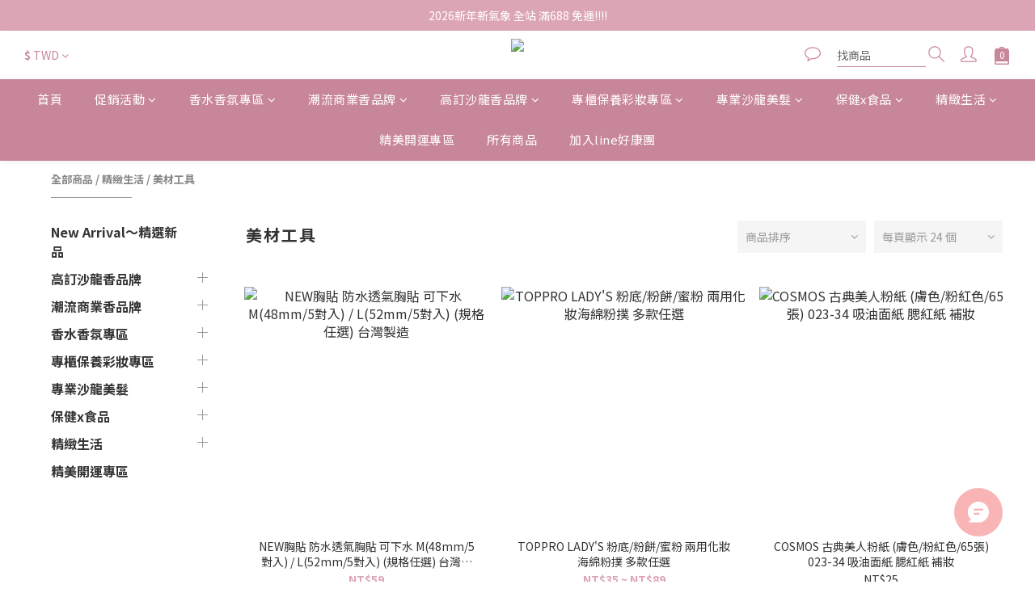

--- FILE ---
content_type: text/html; charset=utf-8
request_url: https://www.ur8d.com/categories/%E7%BE%8E%E6%9D%90%E5%B7%A5%E5%85%B7
body_size: 103696
content:
<!DOCTYPE html>
<html lang="zh-hant"><head>  <!-- prefetch dns -->
<meta http-equiv="x-dns-prefetch-control" content="on">
<link rel="dns-prefetch" href="https://cdn.shoplineapp.com">
<link rel="preconnect" href="https://cdn.shoplineapp.com" crossorigin>
<link rel="dns-prefetch" href="https://shoplineimg.com">
<link rel="preconnect" href="https://shoplineimg.com">
<link rel="dns-prefetch" href="https://shoplineimg.com">
<link rel="preconnect" href="https://shoplineimg.com" title="image-service-origin">

  <link rel="preload" href="https://cdn.shoplineapp.com/s/javascripts/currencies.js" as="script">





<!-- Wrap what we need here -->


<!-- SEO -->
  
      <title>美材工具</title>


      <meta name="description" content="美材工具">



<!-- Meta -->
  
      <meta property="og:title" content="美材工具"/>

      <meta property="og:url" content="https://www.ur8d.com/categories/美材工具">
      <link rel="canonical" href="https://www.ur8d.com/categories/美材工具">
      <meta property="og:description" content="美材工具">

  <meta property="og:image" content="https://img.shoplineapp.com/media/image_clips/658be8328db55d001418bdf3/original.png?1703667761"/>



    <script type="application/ld+json">
    {"@context":"https://schema.org","@type":"WebSite","name":"UR8D時尚購物中心","url":"https://www.ur8d.com"}
    </script>


<!-- locale meta -->


  <meta name="viewport" content="width=device-width, initial-scale=1.0, viewport-fit=cover">
<meta name="mobile-web-app-capable" content="yes">
<meta name="format-detection" content="telephone=no" />
<meta name="google" value="notranslate">

<!-- Shop icon -->
  <link rel="shortcut icon" type="image/png" href="https://img.shoplineapp.com/media/image_clips/64d0b5687924a8001c4b7a70/original.png?1691399527">




<!--- Site Ownership Data -->
    <meta name="google-site-verification" content="cTWZi-EGJSP6GJr8mx7_KIk90ZN2RoGe_wAVUCnufFk">
<!--- Site Ownership Data End-->

<!-- Styles -->


        <link rel="stylesheet" media="all" href="https://cdn.shoplineapp.com/assets/common-898e3d282d673c037e3500beff4d8e9de2ee50e01c27252b33520348e0b17da0.css" onload="" />

        <link rel="stylesheet" media="all" href="https://cdn.shoplineapp.com/assets/theme_kingsman_v2-4667533ef7a29e5189b2cd8648106733f7212e1a4e578f6853c5304d67a43efd.css" onload="" />


    






  <link rel="stylesheet" media="all" href="https://cdn.shoplineapp.com/packs/css/intl_tel_input-0d9daf73.chunk.css" />








<script type="text/javascript">
  window.mainConfig = JSON.parse('{\"sessionId\":\"\",\"merchantId\":\"58e5acb072fdc0e91a002a40\",\"appCoreHost\":\"shoplineapp.com\",\"assetHost\":\"https://cdn.shoplineapp.com/packs/\",\"apiBaseUrl\":\"http://shoplineapp.com\",\"eventTrackApi\":\"https://events.shoplytics.com/api\",\"frontCommonsApi\":\"https://front-commons.shoplineapp.com/api\",\"appendToUrl\":\"\",\"env\":\"production\",\"merchantData\":{\"_id\":\"58e5acb072fdc0e91a002a40\",\"addon_limit_enabled\":true,\"base_country_code\":\"TW\",\"base_currency\":{\"id\":\"twd\",\"iso_code\":\"TWD\",\"alternate_symbol\":\"NT$\",\"name\":\"New Taiwan Dollar\",\"symbol_first\":true,\"subunit_to_unit\":1},\"base_currency_code\":\"TWD\",\"beta_feature_keys\":[\"promotions_setup\",\"promotions_apply\",\"hide_coupon\",\"checkout_v2\"],\"brand_home_url\":\"https://www.ur8d.com\",\"checkout_setting\":{\"enable_membership_autocheck\":true,\"enable_subscription_autocheck\":true,\"enforce_user_login_on_checkout\":false,\"enable_sc_fast_checkout\":false,\"multi_checkout\":{\"enabled\":false}},\"current_plan_key\":\"basket\",\"current_theme_key\":\"kingsman_v2\",\"delivery_option_count\":5,\"enabled_stock_reminder\":false,\"handle\":\"ur8d\",\"identifier\":\"\",\"instagram_access_token\":\"\",\"instagram_id\":\"\",\"invoice_activation\":\"inactive\",\"is_image_service_enabled\":true,\"merchant_affiliates\":[{\"_id\":\"656029e388888d0023799783\",\"configuration\":{\"site\":\"2\",\"shopid\":\"305059\",\"authkey\":\"23e74ed7\"},\"affiliate_name\":\"linelive\",\"enabled\":true,\"updated_at\":\"2023-11-24T04:43:15.946Z\",\"created_at\":\"2023-11-24T04:43:15.946Z\"}],\"mobile_logo_media_url\":\"https://img.shoplineapp.com/media/image_clips/658be8357a58730014b20fd1/original.png?1703667764\",\"name\":\"UR8D時尚購物中心\",\"order_setting\":{\"invoice_activation\":\"inactive\",\"short_message_activation\":\"inactive\",\"stock_reminder_activation\":\"false\",\"default_out_of_stock_reminder\":true,\"auto_cancel_expired_orders\":true,\"auto_revert_credit\":true,\"enabled_order_auth_expiry\":false,\"enable_order_split_einvoice_reissue\":false,\"no_duplicate_uniform_invoice\":false,\"hourly_auto_invoice\":false,\"enabled_location_id\":true,\"enabled_sf_hidden_product_name\":false,\"customer_return_order\":{\"enabled\":false,\"available_return_days\":\"7\"},\"customer_cancel_order\":{\"enabled\":false,\"auto_revert_credit\":false},\"invoice\":{\"tax_id\":\"\"},\"line_messenging\":{\"status\":\"active\"},\"facebook_messenging\":{\"status\":\"active\"},\"status_update_sms\":{\"status\":\"deactivated\"},\"private_info_handle\":{\"enabled\":false,\"custom_fields_enabled\":false}},\"payment_method_count\":5,\"product_setting\":{\"enabled_product_review\":true,\"variation_display\":\"swatches\",\"price_range_enabled\":true,\"enabled_pos_product_customized_price\":false,\"enabled_pos_product_price_tier\":false,\"enable_inventory_change_reason\":true,\"preorder_add_to_cart_button_display\":\"depend_on_stock\",\"enabled_pos_pinned_product\":false},\"promotion_setting\":{\"one_coupon_limit_enabled\":true,\"show_promotion_reminder\":true,\"show_coupon\":true,\"multi_order_discount_strategy\":\"multi_order_and_tier_promotions\",\"order_promotions_ignore_exclude_product\":true,\"order_gift_threshold_mode\":\"after_price_discounts\",\"order_free_shipping_threshold_mode\":\"after_all_discounts\",\"category_item_gift_threshold_mode\":\"before_discounts\",\"category_item_free_shipping_threshold_mode\":\"before_discounts\"},\"rollout_keys\":[\"2FA_google_authenticator\",\"3_layer_category\",\"3_layer_navigation\",\"3_layer_variation\",\"711_CB_13countries\",\"711_CB_pickup_TH\",\"711_c2b_report_v2\",\"711_cross_delivery\",\"AdminCancelRecurringSubscription_V1\",\"BasketSynchronizedToITC_V1\",\"MC_WA_Template_Management\",\"MC_manual_order\",\"MO_Apply_Coupon_Code\",\"StaffCanBeDeleted_V1\",\"SummaryStatement_V1\",\"UTM_export\",\"UTM_register\",\"abandoned_cart_notification\",\"add_system_fontstyle\",\"add_to_cart_revamp\",\"addon_products_limit_10\",\"addon_products_limit_unlimited\",\"addon_quantity\",\"address_format_batch2\",\"address_format_jp\",\"address_format_my\",\"address_format_us\",\"address_format_vn\",\"admin_app_extension\",\"admin_clientele_profile\",\"admin_custom_domain\",\"admin_image_service\",\"admin_logistic_bank_account\",\"admin_manual_order\",\"admin_realtime\",\"admin_vietnam_dong\",\"adminapp_order_form\",\"adminapp_wa_contacts_list\",\"ads_system_new_tab\",\"adyen_my_sc\",\"affiliate_by_product\",\"affiliate_dashboard\",\"affiliate_kol_report_appstore\",\"alipay_hk_sc\",\"amazon_product_review\",\"android_pos_agent_clockin_n_out\",\"android_pos_purchase_order_partial_in_storage\",\"android_pos_save_send_receipt\",\"android_pos_v2_force_upgrade_version_1-50-0_date_2025-08-30\",\"app_categories_filtering\",\"app_multiplan\",\"app_subscription_prorated_billing\",\"apply_multi_order_discount\",\"apps_store\",\"apps_store_blog\",\"apps_store_fb_comment\",\"apps_store_wishlist\",\"appstore_free_trial\",\"archive_order_data\",\"archive_order_ui\",\"assign_products_to_category\",\"auth_flow_revamp\",\"auto_credit\",\"auto_credit_notify\",\"auto_credit_percentage\",\"auto_credit_recurring\",\"auto_reply_comment\",\"auto_reply_fb\",\"auto_save_sf_plus_address\",\"auto_suspend_admin\",\"availability_buy_online_pickup_instore\",\"availability_preview_buy_online_pickup_instore\",\"back_in_stock_appstore\",\"basket_comparising_link_CNY\",\"basket_comparising_link_HKD\",\"basket_comparising_link_TWD\",\"basket_invoice_field\",\"basket_pricing_page_cny\",\"basket_pricing_page_hkd\",\"basket_pricing_page_myr\",\"basket_pricing_page_sgd\",\"basket_pricing_page_thb\",\"basket_pricing_page_twd\",\"basket_pricing_page_usd\",\"basket_pricing_page_vnd\",\"basket_subscription_coupon\",\"basket_subscription_email\",\"bianco_setting\",\"bidding_select_product\",\"bing_ads\",\"birthday_format_v2\",\"block_gtm_for_lighthouse\",\"blog\",\"blog_app\",\"blog_revamp_admin\",\"blog_revamp_admin_category\",\"blog_revamp_doublewrite\",\"blog_revamp_related_products\",\"blog_revamp_shop_category\",\"blog_revamp_singleread\",\"breadcrumb\",\"broadcast_addfilter\",\"broadcast_advanced_filters\",\"broadcast_analytics\",\"broadcast_center\",\"broadcast_clone\",\"broadcast_email_html\",\"broadcast_facebook_template\",\"broadcast_line_template\",\"broadcast_preset_time\",\"broadcast_to_unsubscribers_sms\",\"broadcast_unsubscribe_email\",\"bulk_action_customer\",\"bulk_action_product\",\"bulk_assign_point\",\"bulk_import_multi_lang\",\"bulk_payment_delivery_setting\",\"bulk_printing_labels_711C2C\",\"bulk_update_dynamic_fields\",\"bulk_update_job\",\"bulk_update_new_fields\",\"bulk_update_product_download_with_filter\",\"bulk_update_tag\",\"bulk_update_tag_enhancement\",\"bundle_add_type\",\"bundle_group\",\"bundle_page\",\"bundle_pricing\",\"bundle_promotion_apply_enhancement\",\"bundle_stackable\",\"buy_at_amazon\",\"buy_button\",\"buy_now_button\",\"buyandget_promotion\",\"callback_service\",\"cancel_order_by_customer\",\"cancel_order_by_customer_v2\",\"cart_addon\",\"cart_addon_condition\",\"cart_addon_limit\",\"cart_use_product_service\",\"cart_uuid\",\"category_banner_multiple\",\"category_limit_unlimited\",\"category_sorting\",\"channel_amazon\",\"channel_fb\",\"channel_integration\",\"channel_line\",\"charge_shipping_fee_by_product_qty\",\"chat_widget\",\"chat_widget_facebook\",\"chat_widget_ig\",\"chat_widget_line\",\"chat_widget_livechat\",\"chat_widget_whatsapp\",\"chatbot_card_carousel\",\"chatbot_card_template\",\"chatbot_image_widget\",\"chatbot_keywords_matching\",\"chatbot_welcome_template\",\"checkout_membercheckbox_toggle\",\"checkout_setting\",\"cn_pricing_page_2019\",\"combine_orders_app\",\"comment_list_export\",\"component_h1_tag\",\"connect_new_facebookpage\",\"consolidated_billing\",\"cookie_consent\",\"country_code\",\"coupon_center_back_to_cart\",\"coupon_notification\",\"coupon_v2\",\"create_staff_revamp\",\"credit_amount_condition_hidden\",\"credit_campaign\",\"credit_condition_5_tier_ec\",\"credit_installment_payment_fee_hidden\",\"credit_point_report\",\"credit_point_triggerpoint\",\"crm_email_custom\",\"crm_notify_preview\",\"crm_sms_custom\",\"crm_sms_notify\",\"cross_shop_tracker\",\"custom_css\",\"custom_home_delivery_tw\",\"custom_notify\",\"custom_order_export\",\"customer_advanced_filter\",\"customer_coupon\",\"customer_custom_field_limit_5\",\"customer_data_secure\",\"customer_edit\",\"customer_export_v2\",\"customer_group\",\"customer_group_analysis\",\"customer_group_broadcast\",\"customer_group_filter_p2\",\"customer_group_filter_p3\",\"customer_group_regenerate\",\"customer_group_sendcoupon\",\"customer_group_smartrfm_filter\",\"customer_import_50000_failure_report\",\"customer_import_v2\",\"customer_import_v3\",\"customer_list\",\"customer_new_report\",\"customer_referral\",\"customer_referral_notify\",\"customer_search_match\",\"customer_tag\",\"dashboard_v2\",\"dashboard_v2_revamp\",\"date_picker_v2\",\"deep_link_support_linepay\",\"deep_link_support_payme\",\"deep_search\",\"default_theme_ultrachic\",\"delivery_time\",\"delivery_time_with_quantity\",\"design_submenu\",\"dev_center_app_store\",\"disable_footer_brand\",\"disable_old_upgrade_reminder\",\"domain_applicable\",\"doris_bien_setting\",\"dusk_setting\",\"ec_order_unlimit\",\"ecpay_expirydate\",\"ecpay_payment_gateway\",\"einvoice_bulk_update\",\"einvoice_edit\",\"einvoice_newlogic\",\"email_credit_expire_notify\",\"email_custom\",\"email_member_forget_password_notify\",\"email_member_register_notify\",\"email_order_notify\",\"email_verification\",\"enable_body_script\",\"enable_calculate_api_promotion_apply\",\"enable_calculate_api_promotion_filter\",\"enable_cart_api\",\"enable_cart_service\",\"enable_corejs_splitting\",\"enable_lazysizes_image_tag\",\"enable_new_css_bundle\",\"enable_order_status_callback_revamp_for_promotion\",\"enable_order_status_callback_revamp_for_storefront\",\"enable_promotion_usage_record\",\"enable_shopjs_splitting\",\"enhanced_catalog_feed\",\"exclude_product\",\"exclude_product_v2\",\"execute_shipment_permission\",\"export_inventory_report_v2\",\"express_cart\",\"express_checkout_pages\",\"extend_reminder\",\"facebook_ads\",\"facebook_dia\",\"facebook_line_promotion_notify\",\"facebook_login\",\"facebook_messenger_subscription\",\"facebook_notify\",\"facebook_pixel_manager\",\"fb_1on1_chat\",\"fb_broadcast\",\"fb_broadcast_sc\",\"fb_broadcast_sc_p2\",\"fb_comment_app\",\"fb_entrance_optimization\",\"fb_feed_unlimit\",\"fb_group\",\"fb_menu\",\"fb_messenger_onetime_notification\",\"fb_multi_category_feed\",\"fb_pixel_matching\",\"fb_pixel_v2\",\"fb_post_management\",\"fb_product_set\",\"fb_quick_signup_link\",\"fb_shop_now_button\",\"fb_ssapi\",\"fb_sub_button\",\"fb_welcome_msg\",\"fbe_oe\",\"fbe_shop\",\"fbe_v2\",\"fbe_v2_edit\",\"feature_alttag_phase1\",\"feature_alttag_phase2\",\"flash_price_campaign\",\"fm_order_receipt\",\"fmt_c2c_newlabel\",\"fmt_revision\",\"footer_brand\",\"footer_builder\",\"footer_builder_new\",\"form_builder\",\"form_builder_access\",\"form_builder_user_management\",\"form_builder_v2_elements\",\"form_builder_v2_receiver\",\"form_builder_v2_report\",\"freeshipping_promotion_condition\",\"get_coupon\",\"get_promotions_by_cart\",\"gift_promotion_condition\",\"gift_shipping_promotion_discount_condition\",\"gifts_limit_10\",\"gifts_limit_unlimited\",\"gmv_revamp\",\"godaddy\",\"google_ads_api\",\"google_ads_manager\",\"google_analytics_4\",\"google_analytics_manager\",\"google_content_api\",\"google_dynamic_remarketing_tag\",\"google_enhanced_conversions\",\"google_preorder_feed\",\"google_product_category_3rdlayer\",\"google_recaptcha\",\"google_remarketing_manager\",\"google_signup_login\",\"google_tag_manager\",\"gp_tw_sc\",\"group_url_bind_post_live\",\"h2_tag_phase1\",\"hct_logistics_bills_report\",\"hidden_product\",\"hidden_product_p2\",\"hide_credit_point_record_balance\",\"hk_pricing_page_2019\",\"hkd_pricing_page_disabled_2020\",\"ig_browser_notify\",\"ig_live\",\"ig_login_entrance\",\"ig_new_api\",\"image_gallery\",\"image_gallery_p2\",\"image_host_by_region\",\"image_limit_100000\",\"image_limit_30000\",\"image_widget_mobile\",\"inbox_manual_order\",\"inbox_send_cartlink\",\"increase_variation_limit\",\"instagram_create_post\",\"instagram_post_sales\",\"instant_order_form\",\"integrated_label_711\",\"integrated_sfexpress\",\"integration_one\",\"inventory_change_reason\",\"inventory_search_v2\",\"job_api_products_export\",\"job_api_user_export\",\"job_product_import\",\"jquery_v3\",\"kingsman_v2_setting\",\"layout_engine_service_kingsman_blogs\",\"layout_engine_service_kingsman_member_center\",\"layout_engine_service_kingsman_pdp\",\"layout_engine_service_kingsman_plp\",\"layout_engine_service_kingsman_promotions\",\"line_1on1_chat\",\"line_abandon_notification\",\"line_ads_tag\",\"line_broadcast\",\"line_ec\",\"line_in_chat_shopping\",\"line_live\",\"line_login\",\"line_login_mobile\",\"line_point_cpa_tag\",\"line_shopping_new_fields\",\"line_signup\",\"live_after_keyword\",\"live_ai_tag_comments\",\"live_announce_bids\",\"live_announce_buyer\",\"live_bidding\",\"live_broadcast_v2\",\"live_bulk_checkoutlink\",\"live_bulk_edit\",\"live_checkout_notification\",\"live_checkout_notification_all\",\"live_checkout_notification_message\",\"live_comment_discount\",\"live_comment_robot\",\"live_create_product_v2\",\"live_crosspost\",\"live_dashboard_product\",\"live_event_discount\",\"live_exclusive_price\",\"live_fb_group\",\"live_fhd_video\",\"live_general_settings\",\"live_group_event\",\"live_host_panel\",\"live_ig_messenger_broadcast\",\"live_ig_product_recommend\",\"live_im_switch\",\"live_keyword_switch\",\"live_line_broadcast\",\"live_line_management\",\"live_line_multidisplay\",\"live_luckydraw_enhancement\",\"live_messenger_broadcast\",\"live_order_block\",\"live_print_advanced\",\"live_product_recommend\",\"live_shopline_announcement\",\"live_shopline_beauty_filter\",\"live_shopline_keyword\",\"live_shopline_product_card\",\"live_shopline_view\",\"live_shopline_view_marquee\",\"live_show_storefront_facebook\",\"live_show_storefront_shopline\",\"live_stream_settings\",\"locale_revamp\",\"lock_cart_sc_product\",\"logistic_bill_v2_711_b2c\",\"logistic_bill_v2_711_c2c\",\"logo_favicon\",\"luckydraw_products\",\"luckydraw_qualification\",\"manual_activation\",\"manual_order\",\"manual_order_7-11\",\"manual_order_ec_to_sc\",\"manually_bind_post\",\"marketing_affiliate\",\"marketing_affiliate_p2\",\"mc-history-instant\",\"mc_711crossborder\",\"mc_ad_tag\",\"mc_assign_message\",\"mc_auto_bind_member\",\"mc_autoreply_cotent\",\"mc_autoreply_question\",\"mc_autoreply_trigger\",\"mc_broadcast\",\"mc_broadcast_v2\",\"mc_bulk_read\",\"mc_chatbot_template\",\"mc_delete_message\",\"mc_edit_cart\",\"mc_history_instant\",\"mc_history_post\",\"mc_im\",\"mc_inbox_autoreply\",\"mc_input_status\",\"mc_instant_notifications\",\"mc_invoicetitle_optional\",\"mc_keyword_autotagging\",\"mc_line_broadcast\",\"mc_line_broadcast_all_friends\",\"mc_line_cart\",\"mc_logistics_hct\",\"mc_logistics_tcat\",\"mc_manage_blacklist\",\"mc_mark_todo\",\"mc_new_menu\",\"mc_phone_tag\",\"mc_reminder_unpaid\",\"mc_reply_pic\",\"mc_setting_message\",\"mc_setting_orderform\",\"mc_shop_message_refactor\",\"mc_smart_advice\",\"mc_sort_waitingtime\",\"mc_sort_waitingtime_new\",\"mc_tw_invoice\",\"media_gcp_upload\",\"member_center_profile_revamp\",\"member_import_notify\",\"member_info_reward\",\"member_info_reward_subscription\",\"member_password_setup_notify\",\"member_points\",\"member_points_notify\",\"member_price\",\"membership_tier_double_write\",\"membership_tier_notify\",\"membership_tiers\",\"memebr_center_point_credit_revamp\",\"menu_limit_100\",\"menu_limit_unlimited\",\"merchant_automatic_payment_setting\",\"merchant_bills_credits\",\"message_center_v3\",\"message_revamp\",\"mo_remove_discount\",\"mobile_and_email_signup\",\"mobile_signup_p2\",\"modularize_address_format\",\"molpay_credit_card\",\"multi_lang\",\"multicurrency\",\"my_pricing_page_2019\",\"myapp_reauth_alert\",\"myr_pricing_page_disabled_2020\",\"new_app_subscription\",\"new_layout_for_mobile_and_pc\",\"new_onboarding_flow\",\"new_return_management\",\"new_settings_apply_all_promotion\",\"new_signup_flow\",\"new_sinopac_3d\",\"notification_custom_sending_time\",\"npb_theme_philia\",\"npb_widget_font_size_color\",\"ob_revamp\",\"ob_sgstripe\",\"ob_twecpay\",\"oceanpay\",\"old_fbe_removal\",\"onboarding_basketplan\",\"onboarding_handle\",\"one_new_filter\",\"one_page_store\",\"one_page_store_1000\",\"one_page_store_checkout\",\"one_page_store_clone\",\"one_page_store_product_set\",\"online_credit_redemption_toggle\",\"online_store_design\",\"online_store_design_setup_guide_basketplan\",\"order_add_to_cart\",\"order_archive_calculation_revamp_crm_amount\",\"order_archive_calculation_revamp_crm_member\",\"order_archive_product_testing\",\"order_archive_testing\",\"order_archive_testing_crm\",\"order_archive_testing_order_details\",\"order_archive_testing_return_order\",\"order_confirmation_slip_upload\",\"order_custom_field_limit_5\",\"order_custom_notify\",\"order_decoupling_product_revamp\",\"order_discount_stackable\",\"order_export_366day\",\"order_export_v2\",\"order_filter_shipped_date\",\"order_message_broadcast\",\"order_new_source\",\"order_promotion_split\",\"order_search_custom_field\",\"order_search_sku\",\"order_select_across_pages\",\"order_sms_notify\",\"order_split\",\"order_status_non_automation\",\"order_status_tag_color\",\"order_tag\",\"orderemail_new_logic\",\"other_custom_notify\",\"out_of_stock_order\",\"page_builder_revamp\",\"page_builder_revamp_theme_setting\",\"page_builder_revamp_theme_setting_initialized\",\"page_builder_section_cache_enabled\",\"page_builder_widget_accordion\",\"page_builder_widget_blog\",\"page_builder_widget_category\",\"page_builder_widget_collage\",\"page_builder_widget_countdown\",\"page_builder_widget_custom_liquid\",\"page_builder_widget_instagram\",\"page_builder_widget_product_text\",\"page_builder_widget_subscription\",\"page_builder_widget_video\",\"page_limit_unlimited\",\"page_view_cache\",\"pakpobox\",\"partial_free_shipping\",\"payme\",\"payment_condition\",\"payment_fee_config\",\"payment_image\",\"payment_slip_notify\",\"paypal_upgrade\",\"pdp_image_lightbox\",\"pdp_image_lightbox_icon\",\"pending_subscription\",\"philia_setting\",\"pickup_remember_store\",\"plp_label_wording\",\"plp_product_seourl\",\"plp_variation_selector\",\"plp_wishlist\",\"point_campaign\",\"point_redeem_to_cash\",\"pos_only_product_settings\",\"pos_retail_store_price\",\"pos_setup_guide_basketplan\",\"post_cancel_connect\",\"post_commerce_stack_comment\",\"post_fanpage_luckydraw\",\"post_fb_group\",\"post_general_setting\",\"post_lock_pd\",\"post_sales_dashboard\",\"postsale_auto_reply\",\"postsale_create_post\",\"postsale_ig_auto_reply\",\"postsales_connect_multiple_posts\",\"preorder_limit\",\"preset_publish\",\"product_available_time\",\"product_cost_permission\",\"product_feed_info\",\"product_feed_manager_availability\",\"product_feed_revamp\",\"product_index_v2\",\"product_info\",\"product_limit_1000\",\"product_limit_unlimited\",\"product_log_v2\",\"product_page_limit_10\",\"product_quantity_update\",\"product_recommendation_abtesting\",\"product_revamp_doublewrite\",\"product_revamp_singleread\",\"product_review_import\",\"product_review_import_installable\",\"product_review_plp\",\"product_review_reward\",\"product_search\",\"product_set_revamp\",\"product_set_v2_enhancement\",\"product_summary\",\"promotion_blacklist\",\"promotion_filter_by_date\",\"promotion_first_purchase\",\"promotion_first_purchase_channel\",\"promotion_hour\",\"promotion_limit_10\",\"promotion_limit_100\",\"promotion_limit_unlimited\",\"promotion_minitem\",\"promotion_page\",\"promotion_page_reminder\",\"promotion_page_seo_button\",\"promotion_record_archive_test\",\"promotion_reminder\",\"promotion_revamp_phase1-1\",\"purchase_limit_campaign\",\"quick_answer\",\"recaptcha_reset_pw\",\"redirect_301_settings\",\"rejected_bill_reminder\",\"remove_fblike_sc\",\"repay_cookie\",\"replace_janus_interface\",\"replace_lms_old_oa_interface\",\"reports\",\"revert_credit\",\"revert_credit_p2\",\"revert_credit_status\",\"sales_dashboard\",\"sangria_setting\",\"sc_advanced_keyword\",\"sc_ai_chat_analysis\",\"sc_ai_suggested_reply\",\"sc_alipay_standard\",\"sc_atm\",\"sc_auto_bind_member\",\"sc_autodetect_address\",\"sc_autodetect_paymentslip\",\"sc_autoreply_icebreaker\",\"sc_broadcast_permissions\",\"sc_clearcart\",\"sc_clearcart_all\",\"sc_comment_label\",\"sc_comment_list\",\"sc_conversations_statistics_sunset\",\"sc_download_adminapp\",\"sc_facebook_broadcast\",\"sc_facebook_live\",\"sc_fb_ig_subscription\",\"sc_gpt_chatsummary\",\"sc_gpt_content_generator\",\"sc_gpt_knowledge_base\",\"sc_group_pm_commentid\",\"sc_group_webhook\",\"sc_intercom\",\"sc_keywords\",\"sc_line_live_pl\",\"sc_list_search\",\"sc_live_line\",\"sc_lock_inventory\",\"sc_manual_order\",\"sc_mc_settings\",\"sc_mo_711emap\",\"sc_order_unlimit\",\"sc_outstock_msg\",\"sc_overall_statistics\",\"sc_overall_statistics_api_v3\",\"sc_overall_statistics_v2\",\"sc_pickup\",\"sc_post_feature\",\"sc_product_set\",\"sc_product_variation\",\"sc_sidebar\",\"sc_similar_question_replies\",\"sc_slp_subscription_promotion\",\"sc_standard\",\"sc_store_pickup\",\"sc_wa_contacts_list\",\"sc_wa_message_report\",\"sc_wa_permissions\",\"scheduled_home_page\",\"search_function_image_gallery\",\"security_center\",\"select_all_customer\",\"select_all_inventory\",\"send_coupon_notification\",\"session_expiration_period\",\"setup_guide_basketplan\",\"sfexpress_centre\",\"sfexpress_eflocker\",\"sfexpress_service\",\"sfexpress_store\",\"sg_onboarding_currency\",\"share_cart_link\",\"shop_builder_plp\",\"shop_category_filter\",\"shop_category_filter_bulk_action\",\"shop_product_search_rate_limit\",\"shop_related_recaptcha\",\"shop_template_advanced_setting\",\"shopback_cashback\",\"shopline_captcha\",\"shopline_email_captcha\",\"shopline_product_reviews\",\"shoplytics_api_ordersales_v4\",\"shoplytics_api_psa_wide_table\",\"shoplytics_benchmark\",\"shoplytics_broadcast_api_v3\",\"shoplytics_channel_store_permission\",\"shoplytics_credit_analysis\",\"shoplytics_customer_refactor_api_v3\",\"shoplytics_date_picker_v2\",\"shoplytics_event_realtime_refactor_api_v3\",\"shoplytics_events_api_v3\",\"shoplytics_export_flex\",\"shoplytics_homepage_v2\",\"shoplytics_invoices_api_v3\",\"shoplytics_lite\",\"shoplytics_membership_tier_growth\",\"shoplytics_orders_api_v3\",\"shoplytics_ordersales_v3\",\"shoplytics_payments_api_v3\",\"shoplytics_product_revamp_api_v3\",\"shoplytics_promotions_api_v3\",\"shoplytics_psa_multi_stores_export\",\"shoplytics_psa_sub_categories\",\"shoplytics_rfim_enhancement_v3\",\"shoplytics_session_metrics\",\"shoplytics_staff_api_v3\",\"shoplytics_to_hd\",\"shopping_session_enabled\",\"signin_register_revamp\",\"skya_setting\",\"sl_logistics_bulk_action\",\"sl_logistics_fmt_freeze\",\"sl_logistics_modularize\",\"sl_payment_alipay\",\"sl_payment_cc\",\"sl_payment_standard_v2\",\"sl_payment_type_check\",\"sl_payments_apple_pay\",\"sl_payments_cc_promo\",\"sl_payments_my_cc\",\"sl_payments_my_fpx\",\"sl_payments_sg_cc\",\"sl_payments_tw_cc\",\"sl_pos_admin_cancel_order\",\"sl_pos_admin_delete_order\",\"sl_pos_admin_inventory_transfer\",\"sl_pos_admin_order_archive_testing\",\"sl_pos_admin_purchase_order\",\"sl_pos_admin_register_shift\",\"sl_pos_admin_staff\",\"sl_pos_agent_by_channel\",\"sl_pos_agent_clockin_n_out\",\"sl_pos_agent_performance\",\"sl_pos_android_A4_printer\",\"sl_pos_android_check_cart_items_with_local_db\",\"sl_pos_android_order_reduction\",\"sl_pos_android_receipt_enhancement\",\"sl_pos_app_order_archive_testing\",\"sl_pos_app_transaction_filter_enhance\",\"sl_pos_apps_store\",\"sl_pos_bugfender_log_reduction\",\"sl_pos_bulk_import_update_enhancement\",\"sl_pos_check_duplicate_create_order\",\"sl_pos_claim_coupon\",\"sl_pos_convert_order_to_cart_by_snapshot\",\"sl_pos_customerID_duplicate_check\",\"sl_pos_customer_info_enhancement\",\"sl_pos_customized_price\",\"sl_pos_disable_touchid_unlock\",\"sl_pos_discount\",\"sl_pos_einvoice_refactor\",\"sl_pos_feature_permission\",\"sl_pos_force_upgrade_1-109-0\",\"sl_pos_force_upgrade_1-110-1\",\"sl_pos_free_gifts_promotion\",\"sl_pos_from_Swift_to_OC\",\"sl_pos_iOS_A4_printer\",\"sl_pos_iOS_app_transaction_filter_enhance\",\"sl_pos_iOS_cashier_revamp_cart\",\"sl_pos_iOS_cashier_revamp_product_list\",\"sl_pos_iPadOS_version_upgrade_remind_16_0_0\",\"sl_pos_initiate_couchbase\",\"sl_pos_inventory_count\",\"sl_pos_inventory_count_difference_reason\",\"sl_pos_inventory_count_for_selected_products\",\"sl_pos_inventory_feature_module\",\"sl_pos_inventory_transfer_insert_enhancement\",\"sl_pos_inventory_transfer_request\",\"sl_pos_invoice_product_name_filter\",\"sl_pos_invoice_swiftUI_revamp\",\"sl_pos_invoice_toast_show\",\"sl_pos_ios_receipt_info_enhancement\",\"sl_pos_ios_small_label_enhancement\",\"sl_pos_ios_version_upgrade_remind\",\"sl_pos_itc\",\"sl_pos_logo_terms_and_condition\",\"sl_pos_member_price\",\"sl_pos_new_report_customer_analysis\",\"sl_pos_new_report_daily_payment_methods\",\"sl_pos_new_report_overview\",\"sl_pos_new_report_product_preorder\",\"sl_pos_new_report_transaction_detail\",\"sl_pos_no_minimum_age\",\"sl_pos_order_refactor_admin\",\"sl_pos_order_upload_using_pos_service\",\"sl_pos_partial_return\",\"sl_pos_password_setting_refactor\",\"sl_pos_payment\",\"sl_pos_payment_method_picture\",\"sl_pos_payment_method_prioritized_and_hidden\",\"sl_pos_payoff_preorder\",\"sl_pos_product_add_to_cart_refactor\",\"sl_pos_product_variation_ui\",\"sl_pos_promotion\",\"sl_pos_purchase_order_onlinestore\",\"sl_pos_purchase_order_partial_in_storage\",\"sl_pos_receipt_information\",\"sl_pos_receipt_preorder_return_enhancement\",\"sl_pos_receipt_swiftUI_revamp\",\"sl_pos_register_shift\",\"sl_pos_report_shoplytics_psi\",\"sl_pos_revert_credit\",\"sl_pos_save_send_receipt\",\"sl_pos_show_coupon\",\"sl_pos_stock_refactor\",\"sl_pos_supplier_refactor\",\"sl_pos_toast_revamp\",\"sl_pos_transaction_conflict\",\"sl_pos_transaction_view_admin\",\"sl_pos_transfer_onlinestore\",\"sl_pos_user_permission\",\"sl_pos_variation_setting_refactor\",\"sl_purchase_order_search_create_enhancement\",\"slp_bank_promotion\",\"slp_product_subscription\",\"slp_remember_credit_card\",\"slp_swap\",\"smart_omo_appstore\",\"smart_product_recommendation\",\"smart_product_recommendation_regular\",\"smart_recommended_related_products\",\"sms_broadcast\",\"sms_custom\",\"sms_with_shop_name\",\"social_channel_revamp\",\"social_channel_user\",\"social_name_in_order\",\"split_order_applied_creditpoint\",\"sso_lang_th\",\"sso_lang_vi\",\"staff_elasticsearch\",\"staff_limit_5\",\"staff_service_migration\",\"static_resource_host_by_region\",\"stop_slp_approvedemail\",\"store_pick_up\",\"storefront_app_extension\",\"storefront_return\",\"stripe_3d_secure\",\"stripe_3ds_cny\",\"stripe_3ds_hkd\",\"stripe_3ds_myr\",\"stripe_3ds_sgd\",\"stripe_3ds_thb\",\"stripe_3ds_usd\",\"stripe_3ds_vnd\",\"stripe_google_pay\",\"stripe_payment_intents\",\"stripe_radar\",\"stripe_subscription_my_account\",\"structured_data\",\"studio_livestream\",\"sub_sgstripe\",\"subscription_config_edit\",\"subscription_config_edit_delivery_payment\",\"subscription_currency\",\"tappay_3D_secure\",\"tappay_sdk_v2_3_2\",\"tappay_sdk_v3\",\"tax_inclusive_setting\",\"taxes_settings\",\"tcat_711pickup_sl_logisitics\",\"tcat_logistics_bills_report\",\"tcat_newlabel\",\"th_pricing_page_2020\",\"thb_pricing_page_disabled_2020\",\"theme_bianco\",\"theme_doris_bien\",\"theme_kingsman_v2\",\"theme_level_3\",\"theme_sangria\",\"theme_ultrachic\",\"tier_birthday_credit\",\"tier_member_points\",\"tier_member_price\",\"tier_reward_app_availability\",\"tier_reward_app_p2\",\"tier_reward_credit\",\"tnc-checkbox\",\"toggle_mobile_category\",\"tw_app_shopback_cashback\",\"tw_fm_sms\",\"tw_pricing_page_2019\",\"tw_stripe_subscription\",\"twd_pricing_page_disabled_2020\",\"uc_integration\",\"uc_v2_endpoints\",\"ultra_setting\",\"unified_admin\",\"use_ngram_for_order_search\",\"user_center_social_channel\",\"user_credits\",\"variant_image_selector\",\"variant_saleprice_cost_weight\",\"variation_label_swatches\",\"varm_setting\",\"vn_pricing_page_2020\",\"vnd_pricing_page_disabled_2020\",\"wa_broadcast_customer_group\",\"wa_system_template\",\"wa_template_custom_content\",\"whatsapp_accept_marketing\",\"whatsapp_catalog\",\"whatsapp_extension\",\"whatsapp_order_form\",\"whatsapp_orderstatus_toggle\",\"wishlist_app\",\"yahoo_dot\",\"youtube_live_shopping\",\"zotabox_installable\"],\"shop_default_home_url\":\"https://ur8d.shoplineapp.com\",\"shop_status\":\"open\",\"show_sold_out\":true,\"sl_payment_merchant_id\":\"2436176720257249280\",\"supported_languages\":[\"en\",\"zh-hant\"],\"tags\":[],\"time_zone\":\"Asia/Taipei\",\"updated_at\":\"2026-01-14T09:55:02.351Z\",\"user_setting\":{\"_id\":\"58e5acb072fdc0e91a002a42\",\"created_at\":\"2017-04-06T02:49:20.557Z\",\"data\":{\"general_fields\":[{\"type\":\"gender\",\"options\":{\"order\":{\"include\":\"true\",\"required\":\"false\"},\"signup\":{\"include\":\"true\",\"required\":\"true\"},\"profile\":{\"include\":\"true\",\"required\":\"true\"}}},{\"type\":\"birthday\",\"options\":{\"order\":{\"include\":\"true\",\"required\":\"false\"},\"signup\":{\"include\":\"true\",\"required\":\"true\"},\"profile\":{\"include\":\"true\",\"required\":\"true\"}}}],\"minimum_age_limit\":\"15\",\"custom_fields\":[],\"signup_method\":\"email\",\"sms_verification\":{\"status\":\"false\",\"supported_countries\":[\"*\"]},\"facebook_login\":{\"status\":\"active\",\"app_id\":\"206705705515238\"},\"enable_facebook_comment\":null,\"facebook_comment\":null,\"line_login\":{\"status\":\"active\"},\"recaptcha_signup\":{\"status\":\"false\",\"site_key\":\"\"},\"email_verification\":{\"status\":\"true\"},\"login_with_verification\":{\"status\":\"false\"},\"upgrade_reminder\":null,\"enable_member_point\":true,\"enable_user_credit\":true,\"birthday_format\":\"YYYY/MM/DD\",\"send_birthday_credit_period\":\"monthly\",\"member_info_reward\":{\"enabled\":false,\"reward_on\":[],\"coupons\":{\"enabled\":false,\"promotion_ids\":[]}},\"enable_age_policy\":false,\"coupon_before_start\":{\"sms\":{\"status\":\"inactive\"},\"email\":{\"status\":\"active\"},\"line_mes_api\":{\"status\":\"inactive\"}},\"user_credit_expired\":{\"sms\":{\"status\":\"inactive\"},\"email\":{\"status\":\"active\"},\"line_mes_api\":{\"status\":\"inactive\"}}},\"item_type\":\"\",\"key\":\"users\",\"name\":null,\"owner_id\":\"58e5acb072fdc0e91a002a40\",\"owner_type\":\"Merchant\",\"publish_status\":\"published\",\"status\":\"active\",\"updated_at\":\"2025-06-24T07:00:18.501Z\",\"value\":null}},\"localeData\":{\"loadedLanguage\":{\"name\":\"繁體中文\",\"code\":\"zh-hant\"},\"supportedLocales\":[{\"name\":\"繁體中文\",\"code\":\"zh-hant\"}]},\"currentUser\":null,\"themeSettings\":{\"page_background\":\"ffffff\",\"page_text\":\"333333\",\"page_text_link\":\"c88699\",\"announcement_background\":\"dca5b5\",\"announcement_text\":\"FFFFFF\",\"header_background\":\"FFFFFF\",\"header_text\":\"333333\",\"header_icon\":\"c88699\",\"primary_background\":\"c88699\",\"primary_text\":\"FFFFFF\",\"secondary_color\":\"dca5b5\",\"buy_now_background\":\"c88699\",\"buy_now_text\":\"FFFFFF\",\"footer_background\":\"FFFFFF\",\"footer_text\":\"333333\",\"footer_icon\":\"c88699\",\"copyright_background\":\"ffffff\",\"copyright_text\":\"333333\",\"font_title\":\"Noto Sans\",\"font_size_title\":\"1\",\"font_paragraph\":\"Noto Sans\",\"font_size_paragraph\":\"1\",\"mobile_categories_collapsed\":true,\"mobile_categories_removed\":false,\"categories_collapsed\":true,\"image_fill\":true,\"plp_variation_selector\":{\"enabled\":true,\"show_variation\":1},\"variation_image_selector_enabled\":true,\"variation_image_selector_variation\":1,\"category_page\":\"24\",\"hide_share_buttons\":true,\"goto_top\":true,\"enable_gdpr_cookies_banner\":false,\"updated_with_new_page_builder\":true,\"enabled_quick_cart\":true,\"opens_in_new_tab\":false,\"plp_wishlist\":true,\"buy_now_button\":{\"enabled\":true},\"hide_language_selector\":true,\"is_multicurrency_enabled\":true,\"messages_enabled\":true,\"hide_languages\":[\"en\"],\"show_promotions_on_product\":true,\"enabled_sort_by_sold\":true,\"product_promotion_label_background\":\"c88699\"},\"isMultiCurrencyEnabled\":true,\"features\":{\"plans\":{\"free\":{\"member_price\":false,\"cart_addon\":false,\"google_analytics_ecommerce\":false,\"membership\":false,\"shopline_logo\":true,\"user_credit\":{\"manaul\":false,\"auto\":false},\"variant_image_selector\":false},\"standard\":{\"member_price\":false,\"cart_addon\":false,\"google_analytics_ecommerce\":false,\"membership\":false,\"shopline_logo\":true,\"user_credit\":{\"manaul\":false,\"auto\":false},\"variant_image_selector\":false},\"starter\":{\"member_price\":false,\"cart_addon\":false,\"google_analytics_ecommerce\":false,\"membership\":false,\"shopline_logo\":true,\"user_credit\":{\"manaul\":false,\"auto\":false},\"variant_image_selector\":false},\"pro\":{\"member_price\":false,\"cart_addon\":false,\"google_analytics_ecommerce\":false,\"membership\":false,\"shopline_logo\":false,\"user_credit\":{\"manaul\":false,\"auto\":false},\"variant_image_selector\":false},\"business\":{\"member_price\":false,\"cart_addon\":false,\"google_analytics_ecommerce\":true,\"membership\":true,\"shopline_logo\":false,\"user_credit\":{\"manaul\":false,\"auto\":false},\"facebook_comments_plugin\":true,\"variant_image_selector\":false},\"basic\":{\"member_price\":false,\"cart_addon\":false,\"google_analytics_ecommerce\":false,\"membership\":false,\"shopline_logo\":false,\"user_credit\":{\"manaul\":false,\"auto\":false},\"variant_image_selector\":false},\"basic2018\":{\"member_price\":false,\"cart_addon\":false,\"google_analytics_ecommerce\":false,\"membership\":false,\"shopline_logo\":true,\"user_credit\":{\"manaul\":false,\"auto\":false},\"variant_image_selector\":false},\"sc\":{\"member_price\":false,\"cart_addon\":false,\"google_analytics_ecommerce\":true,\"membership\":false,\"shopline_logo\":true,\"user_credit\":{\"manaul\":false,\"auto\":false},\"facebook_comments_plugin\":true,\"facebook_chat_plugin\":true,\"variant_image_selector\":false},\"advanced\":{\"member_price\":false,\"cart_addon\":false,\"google_analytics_ecommerce\":true,\"membership\":false,\"shopline_logo\":false,\"user_credit\":{\"manaul\":false,\"auto\":false},\"facebook_comments_plugin\":true,\"facebook_chat_plugin\":true,\"variant_image_selector\":false},\"premium\":{\"member_price\":true,\"cart_addon\":true,\"google_analytics_ecommerce\":true,\"membership\":true,\"shopline_logo\":false,\"user_credit\":{\"manaul\":true,\"auto\":true},\"google_dynamic_remarketing\":true,\"facebook_comments_plugin\":true,\"facebook_chat_plugin\":true,\"wish_list\":true,\"facebook_messenger_subscription\":true,\"product_feed\":true,\"express_checkout\":true,\"variant_image_selector\":true},\"enterprise\":{\"member_price\":true,\"cart_addon\":true,\"google_analytics_ecommerce\":true,\"membership\":true,\"shopline_logo\":false,\"user_credit\":{\"manaul\":true,\"auto\":true},\"google_dynamic_remarketing\":true,\"facebook_comments_plugin\":true,\"facebook_chat_plugin\":true,\"wish_list\":true,\"facebook_messenger_subscription\":true,\"product_feed\":true,\"express_checkout\":true,\"variant_image_selector\":true},\"crossborder\":{\"member_price\":true,\"cart_addon\":true,\"google_analytics_ecommerce\":true,\"membership\":true,\"shopline_logo\":false,\"user_credit\":{\"manaul\":true,\"auto\":true},\"google_dynamic_remarketing\":true,\"facebook_comments_plugin\":true,\"facebook_chat_plugin\":true,\"wish_list\":true,\"facebook_messenger_subscription\":true,\"product_feed\":true,\"express_checkout\":true,\"variant_image_selector\":true},\"o2o\":{\"member_price\":true,\"cart_addon\":true,\"google_analytics_ecommerce\":true,\"membership\":true,\"shopline_logo\":false,\"user_credit\":{\"manaul\":true,\"auto\":true},\"google_dynamic_remarketing\":true,\"facebook_comments_plugin\":true,\"facebook_chat_plugin\":true,\"wish_list\":true,\"facebook_messenger_subscription\":true,\"product_feed\":true,\"express_checkout\":true,\"subscription_product\":true,\"variant_image_selector\":true}}},\"requestCountry\":\"US\",\"trackerEventData\":{\"Category ID\":\"64f196902f2a5d0017aa9c4c\"},\"isRecaptchaEnabled\":false,\"isRecaptchaEnterprise\":true,\"recaptchaEnterpriseSiteKey\":\"6LeMcv0hAAAAADjAJkgZLpvEiuc6migO0KyLEadr\",\"recaptchaEnterpriseCheckboxSiteKey\":\"6LfQVEEoAAAAAAzllcvUxDYhfywH7-aY52nsJ2cK\",\"recaptchaSiteKey\":\"6LeMcv0hAAAAADjAJkgZLpvEiuc6migO0KyLEadr\",\"currencyData\":{\"supportedCurrencies\":[{\"name\":\"$ HKD\",\"symbol\":\"$\",\"iso_code\":\"hkd\"},{\"name\":\"P MOP\",\"symbol\":\"P\",\"iso_code\":\"mop\"},{\"name\":\"¥ CNY\",\"symbol\":\"¥\",\"iso_code\":\"cny\"},{\"name\":\"$ TWD\",\"symbol\":\"$\",\"iso_code\":\"twd\"},{\"name\":\"$ USD\",\"symbol\":\"$\",\"iso_code\":\"usd\"},{\"name\":\"$ SGD\",\"symbol\":\"$\",\"iso_code\":\"sgd\"},{\"name\":\"€ EUR\",\"symbol\":\"€\",\"iso_code\":\"eur\"},{\"name\":\"$ AUD\",\"symbol\":\"$\",\"iso_code\":\"aud\"},{\"name\":\"£ GBP\",\"symbol\":\"£\",\"iso_code\":\"gbp\"},{\"name\":\"₱ PHP\",\"symbol\":\"₱\",\"iso_code\":\"php\"},{\"name\":\"RM MYR\",\"symbol\":\"RM\",\"iso_code\":\"myr\"},{\"name\":\"฿ THB\",\"symbol\":\"฿\",\"iso_code\":\"thb\"},{\"name\":\"د.إ AED\",\"symbol\":\"د.إ\",\"iso_code\":\"aed\"},{\"name\":\"¥ JPY\",\"symbol\":\"¥\",\"iso_code\":\"jpy\"},{\"name\":\"$ BND\",\"symbol\":\"$\",\"iso_code\":\"bnd\"},{\"name\":\"₩ KRW\",\"symbol\":\"₩\",\"iso_code\":\"krw\"},{\"name\":\"Rp IDR\",\"symbol\":\"Rp\",\"iso_code\":\"idr\"},{\"name\":\"₫ VND\",\"symbol\":\"₫\",\"iso_code\":\"vnd\"},{\"name\":\"$ CAD\",\"symbol\":\"$\",\"iso_code\":\"cad\"}],\"requestCountryCurrencyCode\":\"TWD\"},\"previousUrl\":\"\",\"checkoutLandingPath\":\"/cart\",\"webpSupported\":true,\"pageType\":\"products-index\",\"paypalCnClientId\":\"AYVtr8kMzEyRCw725vQM_-hheFyo1FuWeaup4KPSvU1gg44L-NG5e2PNcwGnMo2MLCzGRg4eVHJhuqBP\",\"efoxPayVersion\":\"1.0.60\",\"universalPaymentSDKUrl\":\"https://cdn.myshopline.com\",\"shoplinePaymentCashierSDKUrl\":\"https://cdn.myshopline.com/pay/paymentElement/1.7.1/index.js\",\"shoplinePaymentV2Env\":\"prod\",\"shoplinePaymentGatewayEnv\":\"prod\",\"currentPath\":\"/categories/%E7%BE%8E%E6%9D%90%E5%B7%A5%E5%85%B7\",\"isExceedCartLimitation\":null,\"familyMartEnv\":\"prod\",\"familyMartConfig\":{\"cvsname\":\"familymart.shoplineapp.com\"},\"familyMartFrozenConfig\":{\"cvsname\":\"familymartfreeze.shoplineapp.com\",\"cvslink\":\"https://familymartfreeze.shoplineapp.com/familymart_freeze_callback\",\"emap\":\"https://ecmfme.map.com.tw/ReceiveOrderInfo.aspx\"},\"pageIdentifier\":\"category\",\"staticResourceHost\":\"https://static.shoplineapp.com/\",\"facebookAppId\":\"467428936681900\",\"facebookSdkVersion\":\"v2.7\",\"criteoAccountId\":null,\"criteoEmail\":null,\"shoplineCaptchaEnv\":\"prod\",\"shoplineCaptchaPublicKey\":\"MIGfMA0GCSqGSIb3DQEBAQUAA4GNADCBiQKBgQCUXpOVJR72RcVR8To9lTILfKJnfTp+f69D2azJDN5U9FqcZhdYfrBegVRKxuhkwdn1uu6Er9PWV4Tp8tRuHYnlU+U72NRpb0S3fmToXL3KMKw/4qu2B3EWtxeh/6GPh3leTvMteZpGRntMVmJCJdS8PY1CG0w6QzZZ5raGKXQc2QIDAQAB\",\"defaultBlockedSmsCountries\":\"PS,MG,KE,AO,KG,UG,AZ,ZW,TJ,NG,GT,DZ,BD,BY,AF,LK,MA,EH,MM,EG,LV,OM,LT,UA,RU,KZ,KH,LY,ML,MW,IR,EE\"}');
</script>

  <script
    src="https://browser.sentry-cdn.com/6.8.0/bundle.tracing.min.js"
    integrity="sha384-PEpz3oi70IBfja8491RPjqj38s8lBU9qHRh+tBurFb6XNetbdvlRXlshYnKzMB0U"
    crossorigin="anonymous"
    defer
  ></script>
  <script
    src="https://browser.sentry-cdn.com/6.8.0/captureconsole.min.js"
    integrity="sha384-FJ5n80A08NroQF9DJzikUUhiCaQT2rTIYeJyHytczDDbIiejfcCzBR5lQK4AnmVt"
    crossorigin="anonymous"
    defer
  ></script>

<script>
  function sriOnError (event) {
    if (window.Sentry) window.Sentry.captureException(event);

    var script = document.createElement('script');
    var srcDomain = new URL(this.src).origin;
    script.src = this.src.replace(srcDomain, '');
    if (this.defer) script.setAttribute("defer", "defer");
    document.getElementsByTagName('head')[0].insertBefore(script, null);
  }
</script>

<script>window.lazySizesConfig={},Object.assign(window.lazySizesConfig,{lazyClass:"sl-lazy",loadingClass:"sl-lazyloading",loadedClass:"sl-lazyloaded",preloadClass:"sl-lazypreload",errorClass:"sl-lazyerror",iframeLoadMode:"1",loadHidden:!1});</script>
<script>!function(e,t){var a=t(e,e.document,Date);e.lazySizes=a,"object"==typeof module&&module.exports&&(module.exports=a)}("undefined"!=typeof window?window:{},function(e,t,a){"use strict";var n,i;if(function(){var t,a={lazyClass:"lazyload",loadedClass:"lazyloaded",loadingClass:"lazyloading",preloadClass:"lazypreload",errorClass:"lazyerror",autosizesClass:"lazyautosizes",fastLoadedClass:"ls-is-cached",iframeLoadMode:0,srcAttr:"data-src",srcsetAttr:"data-srcset",sizesAttr:"data-sizes",minSize:40,customMedia:{},init:!0,expFactor:1.5,hFac:.8,loadMode:2,loadHidden:!0,ricTimeout:0,throttleDelay:125};for(t in i=e.lazySizesConfig||e.lazysizesConfig||{},a)t in i||(i[t]=a[t])}(),!t||!t.getElementsByClassName)return{init:function(){},cfg:i,noSupport:!0};var s,o,r,l,c,d,u,f,m,y,h,z,g,v,p,C,b,A,E,_,w,M,N,x,L,W,S,B,T,F,R,D,k,H,O,P,$,q,I,U,j,G,J,K,Q,V=t.documentElement,X=e.HTMLPictureElement,Y="addEventListener",Z="getAttribute",ee=e[Y].bind(e),te=e.setTimeout,ae=e.requestAnimationFrame||te,ne=e.requestIdleCallback,ie=/^picture$/i,se=["load","error","lazyincluded","_lazyloaded"],oe={},re=Array.prototype.forEach,le=function(e,t){return oe[t]||(oe[t]=new RegExp("(\\s|^)"+t+"(\\s|$)")),oe[t].test(e[Z]("class")||"")&&oe[t]},ce=function(e,t){le(e,t)||e.setAttribute("class",(e[Z]("class")||"").trim()+" "+t)},de=function(e,t){var a;(a=le(e,t))&&e.setAttribute("class",(e[Z]("class")||"").replace(a," "))},ue=function(e,t,a){var n=a?Y:"removeEventListener";a&&ue(e,t),se.forEach(function(a){e[n](a,t)})},fe=function(e,a,i,s,o){var r=t.createEvent("Event");return i||(i={}),i.instance=n,r.initEvent(a,!s,!o),r.detail=i,e.dispatchEvent(r),r},me=function(t,a){var n;!X&&(n=e.picturefill||i.pf)?(a&&a.src&&!t[Z]("srcset")&&t.setAttribute("srcset",a.src),n({reevaluate:!0,elements:[t]})):a&&a.src&&(t.src=a.src)},ye=function(e,t){return(getComputedStyle(e,null)||{})[t]},he=function(e,t,a){for(a=a||e.offsetWidth;a<i.minSize&&t&&!e._lazysizesWidth;)a=t.offsetWidth,t=t.parentNode;return a},ze=(l=[],c=r=[],d=function(){var e=c;for(c=r.length?l:r,s=!0,o=!1;e.length;)e.shift()();s=!1},u=function(e,a){s&&!a?e.apply(this,arguments):(c.push(e),o||(o=!0,(t.hidden?te:ae)(d)))},u._lsFlush=d,u),ge=function(e,t){return t?function(){ze(e)}:function(){var t=this,a=arguments;ze(function(){e.apply(t,a)})}},ve=function(e){var t,n=0,s=i.throttleDelay,o=i.ricTimeout,r=function(){t=!1,n=a.now(),e()},l=ne&&o>49?function(){ne(r,{timeout:o}),o!==i.ricTimeout&&(o=i.ricTimeout)}:ge(function(){te(r)},!0);return function(e){var i;(e=!0===e)&&(o=33),t||(t=!0,(i=s-(a.now()-n))<0&&(i=0),e||i<9?l():te(l,i))}},pe=function(e){var t,n,i=99,s=function(){t=null,e()},o=function(){var e=a.now()-n;e<i?te(o,i-e):(ne||s)(s)};return function(){n=a.now(),t||(t=te(o,i))}},Ce=(_=/^img$/i,w=/^iframe$/i,M="onscroll"in e&&!/(gle|ing)bot/.test(navigator.userAgent),N=0,x=0,L=0,W=-1,S=function(e){L--,(!e||L<0||!e.target)&&(L=0)},B=function(e){return null==E&&(E="hidden"==ye(t.body,"visibility")),E||!("hidden"==ye(e.parentNode,"visibility")&&"hidden"==ye(e,"visibility"))},T=function(e,a){var n,i=e,s=B(e);for(p-=a,A+=a,C-=a,b+=a;s&&(i=i.offsetParent)&&i!=t.body&&i!=V;)(s=(ye(i,"opacity")||1)>0)&&"visible"!=ye(i,"overflow")&&(n=i.getBoundingClientRect(),s=b>n.left&&C<n.right&&A>n.top-1&&p<n.bottom+1);return s},R=ve(F=function(){var e,a,s,o,r,l,c,d,u,y,z,_,w=n.elements;if(n.extraElements&&n.extraElements.length>0&&(w=Array.from(w).concat(n.extraElements)),(h=i.loadMode)&&L<8&&(e=w.length)){for(a=0,W++;a<e;a++)if(w[a]&&!w[a]._lazyRace)if(!M||n.prematureUnveil&&n.prematureUnveil(w[a]))q(w[a]);else if((d=w[a][Z]("data-expand"))&&(l=1*d)||(l=x),y||(y=!i.expand||i.expand<1?V.clientHeight>500&&V.clientWidth>500?500:370:i.expand,n._defEx=y,z=y*i.expFactor,_=i.hFac,E=null,x<z&&L<1&&W>2&&h>2&&!t.hidden?(x=z,W=0):x=h>1&&W>1&&L<6?y:N),u!==l&&(g=innerWidth+l*_,v=innerHeight+l,c=-1*l,u=l),s=w[a].getBoundingClientRect(),(A=s.bottom)>=c&&(p=s.top)<=v&&(b=s.right)>=c*_&&(C=s.left)<=g&&(A||b||C||p)&&(i.loadHidden||B(w[a]))&&(m&&L<3&&!d&&(h<3||W<4)||T(w[a],l))){if(q(w[a]),r=!0,L>9)break}else!r&&m&&!o&&L<4&&W<4&&h>2&&(f[0]||i.preloadAfterLoad)&&(f[0]||!d&&(A||b||C||p||"auto"!=w[a][Z](i.sizesAttr)))&&(o=f[0]||w[a]);o&&!r&&q(o)}}),k=ge(D=function(e){var t=e.target;t._lazyCache?delete t._lazyCache:(S(e),ce(t,i.loadedClass),de(t,i.loadingClass),ue(t,H),fe(t,"lazyloaded"))}),H=function(e){k({target:e.target})},O=function(e,t){var a=e.getAttribute("data-load-mode")||i.iframeLoadMode;0==a?e.contentWindow.location.replace(t):1==a&&(e.src=t)},P=function(e){var t,a=e[Z](i.srcsetAttr);(t=i.customMedia[e[Z]("data-media")||e[Z]("media")])&&e.setAttribute("media",t),a&&e.setAttribute("srcset",a)},$=ge(function(e,t,a,n,s){var o,r,l,c,d,u;(d=fe(e,"lazybeforeunveil",t)).defaultPrevented||(n&&(a?ce(e,i.autosizesClass):e.setAttribute("sizes",n)),r=e[Z](i.srcsetAttr),o=e[Z](i.srcAttr),s&&(c=(l=e.parentNode)&&ie.test(l.nodeName||"")),u=t.firesLoad||"src"in e&&(r||o||c),d={target:e},ce(e,i.loadingClass),u&&(clearTimeout(y),y=te(S,2500),ue(e,H,!0)),c&&re.call(l.getElementsByTagName("source"),P),r?e.setAttribute("srcset",r):o&&!c&&(w.test(e.nodeName)?O(e,o):e.src=o),s&&(r||c)&&me(e,{src:o})),e._lazyRace&&delete e._lazyRace,de(e,i.lazyClass),ze(function(){var t=e.complete&&e.naturalWidth>1;u&&!t||(t&&ce(e,i.fastLoadedClass),D(d),e._lazyCache=!0,te(function(){"_lazyCache"in e&&delete e._lazyCache},9)),"lazy"==e.loading&&L--},!0)}),q=function(e){if(!e._lazyRace){var t,a=_.test(e.nodeName),n=a&&(e[Z](i.sizesAttr)||e[Z]("sizes")),s="auto"==n;(!s&&m||!a||!e[Z]("src")&&!e.srcset||e.complete||le(e,i.errorClass)||!le(e,i.lazyClass))&&(t=fe(e,"lazyunveilread").detail,s&&be.updateElem(e,!0,e.offsetWidth),e._lazyRace=!0,L++,$(e,t,s,n,a))}},I=pe(function(){i.loadMode=3,R()}),j=function(){m||(a.now()-z<999?te(j,999):(m=!0,i.loadMode=3,R(),ee("scroll",U,!0)))},{_:function(){z=a.now(),n.elements=t.getElementsByClassName(i.lazyClass),f=t.getElementsByClassName(i.lazyClass+" "+i.preloadClass),ee("scroll",R,!0),ee("resize",R,!0),ee("pageshow",function(e){if(e.persisted){var a=t.querySelectorAll("."+i.loadingClass);a.length&&a.forEach&&ae(function(){a.forEach(function(e){e.complete&&q(e)})})}}),e.MutationObserver?new MutationObserver(R).observe(V,{childList:!0,subtree:!0,attributes:!0}):(V[Y]("DOMNodeInserted",R,!0),V[Y]("DOMAttrModified",R,!0),setInterval(R,999)),ee("hashchange",R,!0),["focus","mouseover","click","load","transitionend","animationend"].forEach(function(e){t[Y](e,R,!0)}),/d$|^c/.test(t.readyState)?j():(ee("load",j),t[Y]("DOMContentLoaded",R),te(j,2e4)),n.elements.length?(F(),ze._lsFlush()):R()},checkElems:R,unveil:q,_aLSL:U=function(){3==i.loadMode&&(i.loadMode=2),I()}}),be=(J=ge(function(e,t,a,n){var i,s,o;if(e._lazysizesWidth=n,n+="px",e.setAttribute("sizes",n),ie.test(t.nodeName||""))for(s=0,o=(i=t.getElementsByTagName("source")).length;s<o;s++)i[s].setAttribute("sizes",n);a.detail.dataAttr||me(e,a.detail)}),K=function(e,t,a){var n,i=e.parentNode;i&&(a=he(e,i,a),(n=fe(e,"lazybeforesizes",{width:a,dataAttr:!!t})).defaultPrevented||(a=n.detail.width)&&a!==e._lazysizesWidth&&J(e,i,n,a))},{_:function(){G=t.getElementsByClassName(i.autosizesClass),ee("resize",Q)},checkElems:Q=pe(function(){var e,t=G.length;if(t)for(e=0;e<t;e++)K(G[e])}),updateElem:K}),Ae=function(){!Ae.i&&t.getElementsByClassName&&(Ae.i=!0,be._(),Ce._())};return te(function(){i.init&&Ae()}),n={cfg:i,autoSizer:be,loader:Ce,init:Ae,uP:me,aC:ce,rC:de,hC:le,fire:fe,gW:he,rAF:ze}});</script>
  <script>!function(e){window.slShadowDomCreate=window.slShadowDomCreate?window.slShadowDomCreate:e}(function(){"use strict";var e="data-shadow-status",t="SL-SHADOW-CONTENT",o={init:"init",complete:"complete"},a=function(e,t,o){if(e){var a=function(e){if(e&&e.target&&e.srcElement)for(var t=e.target||e.srcElement,a=e.currentTarget;t!==a;){if(t.matches("a")){var n=t;e.delegateTarget=n,o.apply(n,[e])}t=t.parentNode}};e.addEventListener(t,a)}},n=function(e){window.location.href.includes("is_preview=2")&&a(e,"click",function(e){e.preventDefault()})},r=function(a){if(a instanceof HTMLElement){var r=!!a.shadowRoot,i=a.previousElementSibling,s=i&&i.tagName;if(!a.getAttribute(e))if(s==t)if(r)console.warn("SL shadow dom warning: The root is aready shadow root");else a.setAttribute(e,o.init),a.attachShadow({mode:"open"}).appendChild(i),n(i),a.slUpdateLazyExtraElements&&a.slUpdateLazyExtraElements(),a.setAttribute(e,o.complete);else console.warn("SL shadow dom warning: The shadow content does not match shadow tag name")}else console.warn("SL shadow dom warning: The root is not HTMLElement")};try{document.querySelectorAll("sl-shadow-root").forEach(function(e){r(e)})}catch(e){console.warn("createShadowDom warning:",e)}});</script>
  <script>!function(){if(window.lazySizes){var e="."+(window.lazySizesConfig?window.lazySizesConfig.lazyClass:"sl-lazy");void 0===window.lazySizes.extraElements&&(window.lazySizes.extraElements=[]),HTMLElement.prototype.slUpdateLazyExtraElements=function(){var n=[];this.shadowRoot&&(n=Array.from(this.shadowRoot.querySelectorAll(e))),n=n.concat(Array.from(this.querySelectorAll(e)));var t=window.lazySizes.extraElements;return 0===n.length||(t&&t.length>0?window.lazySizes.extraElements=t.concat(n):window.lazySizes.extraElements=n,window.lazySizes.loader.checkElems(),this.shadowRoot.addEventListener("lazyloaded",function(e){var n=window.lazySizes.extraElements;if(n&&n.length>0){var t=n.filter(function(n){return n!==e.target});t.length>0?window.lazySizes.extraElements=t:delete window.lazySizes.extraElements}})),n}}else console.warn("Lazysizes warning: window.lazySizes is undefined")}();</script>

  <script src="https://cdn.shoplineapp.com/s/javascripts/currencies.js" defer></script>



<script>
  function generateGlobalSDKObserver(variableName, options = {}) {
    const { isLoaded = (sdk) => !!sdk } = options;
    return {
      [variableName]: {
        funcs: [],
        notify: function() {
          while (this.funcs.length > 0) {
            const func = this.funcs.shift();
            func(window[variableName]);
          }
        },
        subscribe: function(func) {
          if (isLoaded(window[variableName])) {
            func(window[variableName]);
          } else {
            this.funcs.push(func);
          }
          const unsubscribe = function () {
            const index = this.funcs.indexOf(func);
            if (index > -1) {
              this.funcs.splice(index, 1);
            }
          };
          return unsubscribe.bind(this);
        },
      },
    };
  }

  window.globalSDKObserver = Object.assign(
    {},
    generateGlobalSDKObserver('grecaptcha', { isLoaded: function(sdk) { return sdk && sdk.render }}),
    generateGlobalSDKObserver('FB'),
  );
</script>

<style>
  :root {

            --page-background: #ffffff;
            --page-background-h: 0;
            --page-background-s: 0%;
            --page-background-l: 100%;
            --page-text: #333333;
            --page-text-h: 0;
            --page-text-s: 0%;
            --page-text-l: 20%;
            --page-text-link: #c88699;
            --page-text-link-h: 343;
            --page-text-link-s: 37%;
            --page-text-link-l: 65%;
            --announcement-background: #dca5b5;
            --announcement-background-h: 343;
            --announcement-background-s: 44%;
            --announcement-background-l: 75%;
            --announcement-text: #FFFFFF;
            --announcement-text-h: 0;
            --announcement-text-s: 0%;
            --announcement-text-l: 100%;
            --header-background: #FFFFFF;
            --header-background-h: 0;
            --header-background-s: 0%;
            --header-background-l: 100%;
            --header-text: #333333;
            --header-text-h: 0;
            --header-text-s: 0%;
            --header-text-l: 20%;
            --header-icon: #c88699;
            --header-icon-h: 343;
            --header-icon-s: 37%;
            --header-icon-l: 65%;
            --primary-background: #c88699;
            --primary-background-h: 343;
            --primary-background-s: 37%;
            --primary-background-l: 65%;
            --primary-text: #FFFFFF;
            --primary-text-h: 0;
            --primary-text-s: 0%;
            --primary-text-l: 100%;
            --secondary-color: #dca5b5;
            --secondary-color-h: 343;
            --secondary-color-s: 44%;
            --secondary-color-l: 75%;
            --buy-now-background: #c88699;
            --buy-now-background-h: 343;
            --buy-now-background-s: 37%;
            --buy-now-background-l: 65%;
            --buy-now-text: #FFFFFF;
            --buy-now-text-h: 0;
            --buy-now-text-s: 0%;
            --buy-now-text-l: 100%;
            --footer-background: #FFFFFF;
            --footer-background-h: 0;
            --footer-background-s: 0%;
            --footer-background-l: 100%;
            --footer-text: #333333;
            --footer-text-h: 0;
            --footer-text-s: 0%;
            --footer-text-l: 20%;
            --footer-icon: #c88699;
            --footer-icon-h: 343;
            --footer-icon-s: 37%;
            --footer-icon-l: 65%;
            --copyright-background: #ffffff;
            --copyright-background-h: 0;
            --copyright-background-s: 0%;
            --copyright-background-l: 100%;
            --copyright-text: #333333;
            --copyright-text-h: 0;
            --copyright-text-s: 0%;
            --copyright-text-l: 20%;
            --font-title: "Noto Sans TC", var(--system-sans);

          --font-size-title: 1;
            --font-paragraph: "Noto Sans TC", var(--system-sans);

          --font-size-paragraph: 1;
          --category-page: 24;
            --product-promotion-label-background: #c88699;
            --product-promotion-label-background-h: 343;
            --product-promotion-label-background-s: 37%;
            --product-promotion-label-background-l: 65%;

    --cookie-consent-popup-z-index: 1000;
  }
</style>

<script type="text/javascript">
(function(e,t,s,c,n,o,p){e.shoplytics||((p=e.shoplytics=function(){
p.exec?p.exec.apply(p,arguments):p.q.push(arguments)
}).v='2.0',p.q=[],(n=t.createElement(s)).async=!0,
n.src=c,(o=t.getElementsByTagName(s)[0]).parentNode.insertBefore(n,o))
})(window,document,'script','https://cdn.shoplytics.com/js/shoplytics-tracker/latest/shoplytics-tracker.js');
shoplytics('init', 'shop', {
  register: {"merchant_id":"58e5acb072fdc0e91a002a40","language":"zh-hant"}
});

// for facebook login redirect
if (location.hash === '#_=_') {
  history.replaceState(null, document.title, location.toString().replace(/#_=_$/, ''));
}

function SidrOptions(options) {
  if (options === undefined) { options = {}; }
  this.side = options.side || 'left';
  this.speed = options.speed || 200;
  this.name = options.name;
  this.onOpen = options.onOpen || angular.noop;
  this.onClose = options.onClose || angular.noop;
}
window.SidrOptions = SidrOptions;

window.resizeImages = function(element) {
  var images = (element || document).getElementsByClassName("sl-lazy-image")
  var styleRegex = /background\-image:\ *url\(['"]?(https\:\/\/shoplineimg.com\/[^'"\)]*)+['"]?\)/

  for (var i = 0; i < images.length; i++) {
    var image = images[i]
    try {
      var src = image.getAttribute('src') || image.getAttribute('style').match(styleRegex)[1]
    } catch(e) {
      continue;
    }
    var setBySrc, head, tail, width, height;
    try {
      if (!src) { throw 'Unknown source' }

      setBySrc = !!image.getAttribute('src') // Check if it's setting the image url by "src" or "style"
      var urlParts = src.split("?"); // Fix issue that the size pattern can be in external image url
      var result = urlParts[0].match(/(.*)\/(\d+)?x?(\d+)?(.*)/) // Extract width and height from url (e.g. 1000x1000), putting the rest into head and tail for repackaging back
      head = result[1]
      tail = result[4]
      width = parseInt(result[2], 10);
      height = parseInt(result[3], 10);

      if (!!((width || height) && head != '') !== true) { throw 'Invalid image source'; }
    } catch(e) {
      if (typeof e !== 'string') { console.error(e) }
      continue;
    }

    var segment = parseInt(image.getAttribute('data-resizing-segment') || 200, 10)
    var scale = window.devicePixelRatio > 1 ? 2 : 1

    // Resize by size of given element or image itself
    var refElement = image;
    if (image.getAttribute('data-ref-element')) {
      var selector = image.getAttribute('data-ref-element');
      if (selector.indexOf('.') === 0) {
        refElement = document.getElementsByClassName(image.getAttribute('data-ref-element').slice(1))[0]
      } else {
        refElement = document.getElementById(image.getAttribute('data-ref-element'))
      }
    }
    var offsetWidth = refElement.offsetWidth;
    var offsetHeight = refElement.offsetHeight;
    var refWidth = image.getAttribute('data-max-width') ? Math.min(parseInt(image.getAttribute('data-max-width')), offsetWidth) : offsetWidth;
    var refHeight = image.getAttribute('data-max-height') ? Math.min(parseInt(image.getAttribute('data-max-height')), offsetHeight) : offsetHeight;

    // Get desired size based on view, segment and screen scale
    var resizedWidth = isNaN(width) === false ? Math.ceil(refWidth * scale / segment) * segment : undefined
    var resizedHeight = isNaN(height) === false ? Math.ceil(refHeight * scale / segment) * segment : undefined

    if (resizedWidth || resizedHeight) {
      var newSrc = head + '/' + ((resizedWidth || '') + 'x' + (resizedHeight || '')) + (tail || '') + '?';
      for (var j = 1; j < urlParts.length; j++) { newSrc += urlParts[j]; }
      if (newSrc !== src) {
        if (setBySrc) {
          image.setAttribute('src', newSrc);
        } else {
          image.setAttribute('style', image.getAttribute('style').replace(styleRegex, 'background-image:url('+newSrc+')'));
        }
        image.dataset.size = (resizedWidth || '') + 'x' + (resizedHeight || '');
      }
    }
  }
}

let createDeferredPromise = function() {
  let deferredRes, deferredRej;
  let deferredPromise = new Promise(function(res, rej) {
    deferredRes = res;
    deferredRej = rej;
  });
  deferredPromise.resolve = deferredRes;
  deferredPromise.reject = deferredRej;
  return deferredPromise;
}

// For app extension sdk
window.APP_EXTENSION_SDK_ANGULAR_JS_LOADED = createDeferredPromise();
  window.runTaskInIdle = function runTaskInIdle(task) {
    try {
      if (!task) return;
      task();
    } catch (err) {
      console.error(err);
    }
  }

window.runTaskQueue = function runTaskQueue(queue) {
  if (!queue || queue.length === 0) return;

  const task = queue.shift();
  window.runTaskInIdle(task);

  window.runTaskQueue(queue);
}


window.addEventListener('DOMContentLoaded', function() {

app.value('mainConfig', window.mainConfig);

  var appExtensionSdkData = JSON.parse('{\"merchantId\":\"58e5acb072fdc0e91a002a40\",\"cookieConsent\":null,\"loadedCurrency\":\"twd\",\"pageIdentifier\":\"category\",\"themeKey\":\"kingsman_v2\",\"loadedLanguage\":{\"name\":\"繁體中文\",\"code\":\"zh-hant\"},\"appExtensionData\":{\"appIds\":[\"63a2b2930064c0001dd692f9\"]},\"plpProducts\":[{\"id\":\"68905fa70d432f00100be75a\",\"category_ids\":[\"64f196902f2a5d0017aa9c4c\",\"64f195fa6b5175001a9f7a96\",\"661cd94fc126200017c38c7b\"],\"tags\":\"\",\"variation_keys\":[\"68905fa71d7c4a001684bd6d\",\"68905fa71d7c4a001684bd6e\"]},{\"id\":\"653f1739608bfa000e42146f\",\"category_ids\":[\"64f196902f2a5d0017aa9c4c\",\"64f195fa6b5175001a9f7a96\"],\"tags\":\"\",\"variation_keys\":[\"653f1a115f474f0016f41194\",\"653f1a115f474f0016f41195\",\"653f1a115f474f0016f41196\",\"653f1a115f474f0016f41197\",\"653f1a115f474f0016f41198\",\"653f1a115f474f0016f41199\",\"653f1a115f474f0016f4119a\"]},{\"id\":\"65361fff88f8300023af28ec\",\"category_ids\":[\"64f196902f2a5d0017aa9c4c\",\"64f195fa6b5175001a9f7a96\"],\"tags\":\"\",\"variation_keys\":[\"65361fff3cbee900099a3636\",\"65361fff3cbee900099a3637\"]},{\"id\":\"65094f27ff963e001ddcc18f\",\"category_ids\":[\"64f196902f2a5d0017aa9c4c\",\"64f195fa6b5175001a9f7a96\"],\"tags\":\"\",\"variation_keys\":[\"65094f272a39a568ed8e6daf\",\"65094f272a39a568ed8e6db0\",\"65094f272a39a568ed8e6db1\",\"65094f272a39a568ed8e6db2\",\"65094f272a39a568ed8e6db3\"]}]}');
app.value('appExtensionSdkData', appExtensionSdkData);


app.value('flash', {
      breadcrumb_category_id:'64f196902f2a5d0017aa9c4c',
});

app.value('flash_data', {});
app.constant('imageServiceEndpoint', 'https\:\/\/shoplineimg.com/')
app.constant('staticImageHost', 'static.shoplineapp.com/web')
app.constant('staticResourceHost', 'https://static.shoplineapp.com/')
app.constant('FEATURES_LIMIT', JSON.parse('{\"disable_image_service\":false,\"product_variation_limit\":400,\"paypal_spb_checkout\":false,\"mini_fast_checkout\":false,\"fast_checkout_qty\":false,\"buynow_checkout\":false,\"blog_category\":false,\"blog_post_page_limit\":false,\"shop_category_filter\":true,\"stripe_card_hk\":false,\"bulk_update_tag\":true,\"dynamic_shipping_rate_refactor\":false,\"promotion_reminder\":true,\"promotion_page_reminder\":true,\"modularize_address_format\":true,\"point_redeem_to_cash\":true,\"fb_login_integration\":false,\"product_summary\":true,\"plp_wishlist\":true,\"ec_order_unlimit\":true,\"sc_order_unlimit\":true,\"inventory_search_v2\":true,\"sc_lock_inventory\":true,\"crm_notify_preview\":true,\"plp_variation_selector\":true,\"category_banner_multiple\":true,\"order_confirmation_slip_upload\":true,\"tier_upgrade_v2\":false,\"plp_label_wording\":true,\"order_search_custom_field\":true,\"ig_browser_notify\":true,\"ig_browser_disabled\":false,\"send_product_tag_to_shop\":false,\"ads_system_new_tab\":true,\"payment_image\":true,\"sl_logistics_bulk_action\":true,\"disable_orderconfirmation_mail\":false,\"payment_slip_notify\":true,\"product_set_child_products_limit\":20,\"product_set_limit\":-1,\"sl_payments_hk_promo\":false,\"domain_redirect_ec2\":false,\"affiliate_kol_report\":false,\"applepay_newebpay\":false,\"atm_newebpay\":false,\"cvs_newebpay\":false,\"ec_fast_checkout\":false,\"checkout_setting\":true,\"omise_payment\":false,\"member_password_setup_notify\":true,\"membership_tier_notify\":true,\"auto_credit_notify\":true,\"customer_referral_notify\":true,\"member_points_notify\":true,\"member_import_notify\":true,\"crm_sms_custom\":true,\"crm_email_custom\":true,\"customer_group\":true,\"tier_auto_downgrade\":false,\"scheduled_home_page\":true,\"sc_wa_contacts_list\":true,\"broadcast_to_unsubscribers_sms\":true,\"sc_post_feature\":true,\"google_product_category_3rdlayer\":true,\"purchase_limit_campaign\":true,\"order_item_name_edit\":false,\"block_analytics_request\":false,\"subscription_order_notify\":false,\"fb_domain_verification\":false,\"disable_html5mode\":false,\"einvoice_edit\":true,\"order_search_sku\":true,\"cancel_order_by_customer_v2\":true,\"storefront_pdp_enhancement\":false,\"storefront_plp_enhancement\":false,\"storefront_adv_enhancement\":false,\"product_cost_permission\":true,\"promotion_first_purchase\":true,\"block_gtm_for_lighthouse\":true,\"use_critical_css_liquid\":false,\"flash_price_campaign\":true,\"inventory_change_reason\":true,\"ig_login_entrance\":true,\"contact_us_mobile\":false,\"sl_payment_hk_alipay\":false,\"3_layer_variation\":true,\"einvoice_tradevan\":false,\"order_add_to_cart\":true,\"order_new_source\":true,\"einvoice_bulk_update\":true,\"molpay_alipay_tng\":false,\"fastcheckout_add_on\":false,\"plp_product_seourl\":true,\"country_code\":true,\"sc_keywords\":true,\"bulk_printing_labels_711C2C\":true,\"search_function_image_gallery\":true,\"social_channel_user\":true,\"sc_overall_statistics\":true,\"product_main_images_limit\":12,\"order_custom_notify\":true,\"new_settings_apply_all_promotion\":true,\"new_order_label_711b2c\":false,\"payment_condition\":true,\"store_pick_up\":true,\"other_custom_notify\":true,\"crm_sms_notify\":true,\"sms_custom\":true,\"product_set_revamp\":true,\"charge_shipping_fee_by_product_qty\":true,\"whatsapp_extension\":true,\"new_live_selling\":false,\"tier_member_points\":true,\"fb_broadcast_sc_p2\":true,\"fb_entrance_optimization\":true,\"shopback_cashback\":true,\"bundle_add_type\":true,\"google_ads_api\":true,\"google_analytics_4\":true,\"customer_group_smartrfm_filter\":true,\"shopper_app_entrance\":false,\"enable_cart_service\":true,\"store_crm_pwa\":false,\"store_referral_export_import\":false,\"store_referral_setting\":false,\"delivery_time_with_quantity\":true,\"tier_reward_app_installation\":false,\"tier_reward_app_availability\":true,\"stop_slp_approvedemail\":true,\"google_content_api\":true,\"buy_online_pickup_instore\":false,\"subscription_order_expire_notify\":false,\"payment_octopus\":false,\"payment_hide_hk\":false,\"line_ads_tag\":true,\"get_coupon\":true,\"coupon_notification\":true,\"payme_single_key_migration\":false,\"fb_bdapi\":false,\"mc_sort_waitingtime_new\":true,\"disable_itc\":false,\"sl_payment_alipay\":true,\"sl_pos_sg_gst_on_receipt\":false,\"buyandget_promotion\":true,\"line_login_mobile\":true,\"vulnerable_js_upgrade\":false,\"replace_janus_interface\":true,\"enable_calculate_api_promotion_filter\":true,\"combine_orders\":false,\"tier_reward_app_p2\":true,\"slp_remember_credit_card\":true,\"subscription_promotion\":false,\"lock_cart_sc_product\":true,\"extend_reminder\":true,\"customer_search_match\":true,\"slp_product_subscription\":true,\"customer_group_sendcoupon\":true,\"sl_payments_apple_pay\":true,\"apply_multi_order_discount\":true,\"enable_calculate_api_promotion_apply\":true,\"product_revamp_doublewrite\":true,\"tcat_711pickup_emap\":false,\"page_builder_widget_blog\":true,\"page_builder_widget_accordion\":true,\"page_builder_widget_category\":true,\"page_builder_widget_instagram\":true,\"page_builder_widget_custom_liquid\":true,\"page_builder_widget_product_text\":true,\"page_builder_widget_subscription\":true,\"page_builder_widget_video\":true,\"page_builder_widget_collage\":true,\"npb_theme_sangria\":false,\"npb_theme_philia\":true,\"npb_theme_bianco\":false,\"line_point_cpa_tag\":true,\"affiliate_by_product\":true,\"order_select_across_pages\":true,\"page_builder_widget_count_down\":false,\"deep_link_support_payme\":true,\"deep_link_support_linepay\":true,\"split_order_applied_creditpoint\":true,\"product_review_reward\":true,\"rounding_to_one_decimal\":false,\"disable_image_service_lossy_compression\":false,\"order_status_non_automation\":true,\"member_info_reward\":true,\"order_discount_stackable\":true,\"enable_cart_api\":true,\"product_revamp_singleread\":true,\"deep_search\":true,\"new_plp_initialized\":false,\"shop_builder_plp\":true,\"old_fbe_removal\":true,\"fbig_shop_disabled\":false,\"repay_cookie\":true,\"gift_promotion_condition\":true,\"blog_revamp_singleread\":true,\"blog_revamp_doublewrite\":true,\"credit_condition_tier_limit\":5,\"credit_condition_5_tier_ec\":true,\"credit_condition_50_tier_ec\":false,\"return_order_revamp\":false,\"expand_sku_on_plp\":false,\"sl_pos_shopline_payment_invoice_new_flow\":false,\"cart_uuid\":true,\"credit_campaign_tier\":{\"active_campaign_limit\":-1,\"condition_limit\":3},\"promotion_page\":true,\"bundle_page\":true,\"bulk_update_tag_enhancement\":true,\"use_ngram_for_order_search\":true,\"notification_custom_sending_time\":true,\"promotion_by_platform\":false,\"product_feed_revamp\":true,\"one_page_store\":true,\"one_page_store_limit\":1000,\"one_page_store_clone\":true,\"header_content_security_policy\":false,\"product_set_child_products_required_quantity_limit\":50,\"blog_revamp_admin\":true,\"blog_revamp_posts_limit\":3000,\"blog_revamp_admin_category\":true,\"blog_revamp_shop_category\":true,\"blog_revamp_categories_limit\":10,\"blog_revamp_related_products\":true,\"product_feed_manager\":false,\"product_feed_manager_availability\":true,\"checkout_membercheckbox_toggle\":true,\"youtube_accounting_linking\":false,\"crowdfunding_app\":false,\"prevent_duplicate_orders_tempfix\":false,\"product_review_plp\":true,\"product_attribute_tag_awoo\":false,\"sl_pos_customer_info_enhancement\":true,\"sl_pos_customer_product_preference\":false,\"sl_pos_payment_method_prioritized_and_hidden\":true,\"sl_pos_payment_method_picture\":true,\"facebook_line_promotion_notify\":true,\"sl_admin_purchase_order\":false,\"sl_admin_inventory_transfer\":false,\"sl_admin_supplier\":false,\"sl_admin_inventory_count\":false,\"shopline_captcha\":true,\"shopline_email_captcha\":true,\"layout_engine_service_kingsman_plp\":true,\"layout_engine_service_kingsman_pdp\":true,\"layout_engine_service_kingsman_promotions\":true,\"layout_engine_service_kingsman_blogs\":true,\"layout_engine_service_kingsman_member_center\":true,\"layout_engine_service_varm_plp\":false,\"layout_engine_service_varm_pdp\":false,\"layout_engine_service_varm_promotions\":false,\"layout_engine_service_varm_blogs\":false,\"layout_engine_service_varm_member_center\":false,\"2026_pdp_revamp_mobile_abtesting\":false,\"smart_product_recommendation\":true,\"one_page_store_product_set\":true,\"page_use_product_service\":false,\"price_discount_label_plp\":false,\"pdp_image_lightbox\":true,\"advanced_menu_app\":false,\"smart_product_recommendation_plus\":false,\"sitemap_cache_6hr\":false,\"sitemap_enhance_lang\":false,\"security_center\":true,\"freeshipping_promotion_condition\":true,\"gift_shipping_promotion_discount_condition\":true,\"promotion_first_purchase_channel\":true,\"order_decoupling_product_revamp\":true,\"enable_shopjs_splitting\":true,\"enable_body_script\":true,\"enable_corejs_splitting\":true,\"member_info_reward_subscription\":true,\"session_expiration_period\":true,\"point_campaign\":true,\"online_credit_redemption_toggle\":true,\"shoplytics_payments_api_v3\":true,\"shoplytics_staff_api_v3\":true,\"shoplytics_invoices_api_v3\":true,\"shoplytics_broadcast_api_v3\":true,\"enable_promotion_usage_record\":true,\"archive_order_ui\":true,\"archive_order_data\":true,\"order_archive_calculation_revamp_crm_amount\":true,\"order_archive_calculation_revamp_crm_member\":true,\"subscription_config_edit_delivery_payment\":true,\"one_page_store_checkout\":true,\"cart_use_product_service\":true,\"order_export_366day\":true,\"promotion_record_archive_test\":true,\"order_archive_testing_return_order\":true,\"order_archive_testing_order_details\":true,\"order_archive_testing\":true,\"promotion_page_seo_button\":true,\"order_archive_testing_crm\":true,\"order_archive_product_testing\":true,\"shoplytics_customer_refactor_api_v3\":true,\"shoplytics_session_metrics\":true,\"product_set_v2_enhancement\":true,\"customer_import_50000_failure_report\":true,\"manual_order_ec_to_sc\":true,\"group_url_bind_post_live\":true,\"shoplytics_product_revamp_api_v3\":true,\"shoplytics_event_realtime_refactor_api_v3\":true,\"shoplytics_ordersales_v3\":true,\"payment_fee_config\":true,\"subscription_config_edit\":true,\"affiliate_dashboard\":true,\"export_inventory_report_v2\":true,\"member_center_profile_revamp\":true,\"youtube_live_shopping\":true,\"enable_new_css_bundle\":true,\"broadcast_preset_time\":true,\"email_custom\":true,\"social_channel_revamp\":true,\"memebr_center_point_credit_revamp\":true,\"customer_data_secure\":true,\"coupon_v2\":true,\"tcat_711pickup_sl_logisitics\":true,\"customer_export_v2\":true,\"shoplytics_channel_store_permission\":true,\"customer_group_analysis\":true,\"slp_bank_promotion\":true,\"google_preorder_feed\":true,\"replace_lms_old_oa_interface\":true,\"bulk_update_job\":true,\"custom_home_delivery_tw\":true,\"birthday_format_v2\":true,\"preorder_limit\":true,\"mobile_and_email_signup\":true,\"exclude_product_v2\":true,\"credit_point_report\":true,\"sl_payments_cc_promo\":true,\"user_center_social_channel\":true,\"enable_lazysizes_image_tag\":true,\"whatsapp_accept_marketing\":true,\"line_live\":true,\"credit_campaign\":true,\"credit_point_triggerpoint\":true,\"send_coupon_notification\":true,\"711_CB_pickup_TH\":true,\"cookie_consent\":true,\"customer_group_regenerate\":true,\"customer_group_filter_p3\":true,\"customer_group_filter_p2\":true,\"page_builder_revamp_theme_setting_initialized\":true,\"page_builder_revamp_theme_setting\":true,\"page_builder_revamp\":true,\"customer_group_broadcast\":true,\"partial_free_shipping\":true,\"broadcast_addfilter\":true,\"social_name_in_order\":true,\"admin_app_extension\":true,\"fb_group\":true,\"fb_broadcast_sc\":true,\"711_CB_13countries\":true,\"sl_payment_type_check\":true,\"sl_payment_standard_v2\":true,\"shop_category_filter_bulk_action\":true,\"bulk_action_product\":true,\"bulk_action_customer\":true,\"pos_only_product_settings\":true,\"tax_inclusive_setting\":true,\"one_new_filter\":true,\"order_tag\":true,\"out_of_stock_order\":true,\"cross_shop_tracker\":true,\"sl_logistics_modularize\":true,\"fbe_shop\":true,\"sc_manual_order\":true,\"sc_sidebar\":true,\"fb_multi_category_feed\":true,\"credit_amount_condition_hidden\":true,\"credit_installment_payment_fee_hidden\":true,\"sc_facebook_live\":true,\"category_sorting\":true,\"dashboard_v2_revamp\":true,\"customer_tag\":true,\"customer_coupon\":true,\"bulk_assign_point\":true,\"locale_revamp\":true,\"facebook_notify\":true,\"stripe_payment_intents\":true,\"customer_edit\":true,\"fbe_v2_edit\":true,\"payment\":{\"oceanpay\":true,\"sl_payment\":true,\"payme\":true,\"sl_logistics_fmt_freeze\":true,\"stripe_google_pay\":true},\"fb_pixel_v2\":true,\"fb_feed_unlimit\":true,\"customer_referral\":true,\"fb_product_set\":true,\"message_center_v3\":true,\"email_credit_expire_notify\":true,\"enhanced_catalog_feed\":true,\"theme_level\":3,\"chatbot_keywords_matching\":true,\"dusk_setting\":true,\"varm_setting\":true,\"skya_setting\":true,\"philia_setting\":true,\"theme_doris_bien\":true,\"theme_bianco\":true,\"theme_sangria\":true,\"preset_publish\":true,\"membership_tiers\":5,\"cart_addon_condition\":true,\"chatbot_image_widget\":true,\"chatbot_card_carousel\":true,\"uc_v2_endpoints\":true,\"uc_integration\":true,\"member_price\":true,\"revert_credit\":true,\"buy_now_button\":true,\"blog\":true,\"reports\":true,\"custom_css\":true,\"multicurrency\":true,\"chatbot_welcome_template\":true,\"smart_recommended_related_products\":true,\"order_custom_field_limit\":5,\"sl_payments_my_cc\":true,\"sl_payments_tw_cc\":true,\"sl_payments_sg_cc\":true,\"sl_payments_my_fpx\":true,\"sl_payment_cc\":true,\"express_cart\":true,\"chatbot_card_template\":true,\"customer_custom_field_limit\":5,\"sfexpress_centre\":true,\"sfexpress_store\":true,\"sfexpress_service\":true,\"sfexpress_eflocker\":true,\"product_page_limit\":-1,\"gifts_limit\":-1,\"disable_old_upgrade_reminder\":true,\"image_limit\":100000,\"domain_applicable\":true,\"share_cart_link\":true,\"exclude_product\":true,\"cancel_order_by_customer\":true,\"storefront_return\":true,\"admin_manual_order\":true,\"fbe_v2\":true,\"promotion_limit\":-1,\"th_pricing_page_2020\":true,\"shoplytics_to_hd\":true,\"stripe_subscription_my_account\":true,\"user_credit\":{\"manual\":true},\"google_recaptcha\":true,\"order_settings\":{\"line_ec\":true},\"product_feed_info\":true,\"disable_footer_brand\":true,\"footer_brand\":true,\"design\":{\"logo_favicon\":true,\"shop_template_advanced_setting\":true},\"fb_ssapi\":true,\"user_settings\":{\"facebook_login\":true},\"fb_quick_signup_link\":true,\"design_submenu\":true,\"vn_pricing_page_2020\":true,\"line_signup\":true,\"google_signup_login\":true,\"toggle_mobile_category\":true,\"online_store_design\":true,\"tcat_newlabel\":true,\"auto_reply_fb\":true,\"ig_new_api\":true,\"google_ads_manager\":true,\"facebook_pixel_manager\":true,\"bing_ads\":true,\"google_remarketing_manager\":true,\"google_analytics_manager\":true,\"yahoo_dot\":true,\"google_tag_manager\":true,\"order_split\":true,\"line_in_chat_shopping\":true,\"cart_addon\":true,\"enable_cart_addon_item\":true,\"studio_livestream\":true,\"fb_shop_now_button\":true,\"dashboard_v2\":true,\"711_cross_delivery\":true,\"product_log_v2\":true,\"integration_one\":true,\"fb_1on1_chat\":true,\"line_1on1_chat\":true,\"admin_custom_domain\":true,\"facebook_ads\":true,\"product_info\":true,\"hidden_product_p2\":true,\"channel_integration\":true,\"sl_logistics_fmt_freeze\":true,\"sl_pos_admin_order_archive_testing\":true,\"sl_pos_receipt_preorder_return_enhancement\":true,\"sl_pos_purchase_order_onlinestore\":true,\"sl_pos_inventory_count_for_selected_products\":true,\"sl_pos_receipt_information\":true,\"sl_pos_android_A4_printer\":true,\"sl_pos_iOS_A4_printer\":true,\"sl_pos_bulk_import_update_enhancement\":true,\"sl_pos_free_gifts_promotion\":true,\"sl_pos_transfer_onlinestore\":true,\"sl_pos_new_report_daily_payment_methods\":true,\"sl_pos_new_report_overview\":true,\"sl_pos_new_report_transaction_detail\":true,\"sl_pos_new_report_product_preorder\":true,\"sl_pos_new_report_customer_analysis\":true,\"sl_pos_user_permission\":true,\"sl_pos_feature_permission\":true,\"sl_pos_report_shoplytics_psi\":true,\"sl_pos_einvoice_refactor\":true,\"pos_retail_store_price\":true,\"sl_pos_save_send_receipt\":true,\"sl_pos_partial_return\":true,\"sl_pos_variation_setting_refactor\":true,\"sl_pos_password_setting_refactor\":true,\"sl_pos_supplier_refactor\":true,\"sl_pos_admin_staff\":true,\"sl_pos_customized_price\":true,\"sl_pos_member_price\":true,\"sl_pos_admin_register_shift\":true,\"sl_pos_logo_terms_and_condition\":true,\"sl_pos_inventory_transfer_request\":true,\"sl_pos_admin_inventory_transfer\":true,\"sl_pos_inventory_count\":true,\"sl_pos_transaction_conflict\":true,\"sl_pos_transaction_view_admin\":true,\"sl_pos_admin_delete_order\":true,\"sl_pos_admin_cancel_order\":true,\"sl_pos_order_refactor_admin\":true,\"sl_pos_purchase_order_partial_in_storage\":true,\"sl_pos_admin_purchase_order\":true,\"sl_pos_promotion\":true,\"sl_pos_payment\":true,\"sl_pos_discount\":true,\"email_member_forget_password_notify\":true,\"subscription_currency\":true,\"broadcast_center\":true,\"bundle_pricing\":true,\"bundle_group\":true,\"unified_admin\":true,\"email_member_register_notify\":true,\"amazon_product_review\":true,\"shopline_product_reviews\":true,\"tier_member_price\":true,\"email_order_notify\":true,\"custom_notify\":true,\"marketing_affiliate_p2\":true,\"member_points\":true,\"blog_app\":true,\"fb_comment_app\":true,\"wishlist_app\":true,\"hidden_product\":true,\"product_quantity_update\":true,\"line_shopping_new_fields\":true,\"staff_limit\":5,\"broadcast_unsubscribe_email\":true,\"menu_limit\":-1,\"revert_credit_p2\":true,\"new_sinopac_3d\":true,\"category_limit\":-1,\"image_gallery_p2\":true,\"taxes_settings\":true,\"customer_advanced_filter\":true,\"membership\":{\"index\":true,\"export\":true,\"import\":true,\"view_user\":true,\"blacklist\":true},\"marketing_affiliate\":true,\"addon_products_limit\":-1,\"order_filter_shipped_date\":true,\"variant_image_selector\":true,\"variant_saleprice_cost_weight\":true,\"variation_label_swatches\":true,\"image_widget_mobile\":true,\"fmt_revision\":true,\"ecpay_expirydate\":true,\"product_available_time\":true,\"select_all_customer\":true,\"operational_bill\":true,\"product_limit\":-1,\"auto_credit\":true,\"page_limit\":-1,\"abandoned_cart_notification\":true,\"currency\":{\"vietnam_dong\":true}}'))
app.constant('RESOLUTION_LIST', JSON.parse('[200, 400, 600, 800, 1000, 1200, 1400, 1600, 1800, 2000]'))
app.constant('NEW_RESOLUTION_LIST', JSON.parse('[375, 540, 720, 900, 1080, 1296, 1512, 2160, 2960, 3260, 3860]'))


app.config(function (AnalyticsProvider) {
  AnalyticsProvider.startOffline(true);
});


app.value('fbPixelSettings', [{"unique_ids":true,"single_variation":false,"trackingCode":"806335326598993"}]);

app.constant('ANGULAR_LOCALE', {
  DATETIME_FORMATS: {
    AMPMS: ["am","pm"],
    DAY: ["Sunday","Monday","Tuesday","Wednesday","Thursday","Friday","Saturday"],
    MONTH: ["January","February","March","April","May","June","July","August","September","October","November","December"],
    SHORTDAY: ["Sun","Mon","Tue","Wed","Thu","Fri","Sat"],
    SHORTMONTH: ["Jan","Feb","Mar","Apr","May","Jun","Jul","Aug","Sep","Oct","Nov","Dec"],
    fullDate: "EEEE, MMMM d, y",
    longDate: "MMMM d, y",
    medium: "MMM d, y h:mm:ss a",
    mediumDate: "MMM d, y",
    mediumTime: "h:mm:ss a",
    short: "M/d/yy h:mm a",
    shortDate: "M/d/yy",
    shortTime: "h:mm a",
  },
  NUMBER_FORMATS: {
    CURRENCY_SYM: "$",
    DECIMAL_SEP: ".",
    GROUP_SEP: ",",
    PATTERNS: [{"gSize":3,"lgSize":3,"maxFrac":3,"minFrac":0,"minInt":1,"negPre":"-","negSuf":"","posPre":"","posSuf":""},{"gSize":3,"lgSize":3,"maxFrac":2,"minFrac":2,"minInt":1,"negPre":"-¤","negSuf":"","posPre":"¤","posSuf":""}]
  },
  id: "zh-hant",
  pluralCat: function(n, opt_precision) {
    if (['ja'].indexOf('zh-hant') >= 0) { return PLURAL_CATEGORY.OTHER; }
    var i = n | 0;
    var vf = getVF(n, opt_precision);
    if (i == 1 && vf.v == 0) {
      return PLURAL_CATEGORY.ONE;
    }
    return PLURAL_CATEGORY.OTHER;
  }
});

  app.value('categoryData', {"_id":"64f196902f2a5d0017aa9c4c","key":""});
  app.value('products', JSON.parse('[{\"id\":\"68905fa70d432f00100be75a\"},{\"id\":\"653f1739608bfa000e42146f\"},{\"id\":\"65361fff88f8300023af28ec\"},{\"id\":\"65094f27ff963e001ddcc18f\"}]'));
  app.value('advanceFilterData', null);

    try {
    var $searchPanelMobile;

      var $mask = $('<div class="Modal-mask sl-modal-mask" style="display: none;"></div>');

      function showMask() {
        $mask.css({'opacity': '0.3', 'display': 'block'});

        $('.Product-searchField-panel').removeClass('is-show');
      }

      function hideMask() {
        $mask.css({'opacity': '0'});
        setTimeout(function() {
          $mask.css({'display': 'none'});
        }, 200);
      }

      var cartPanelOptions = new SidrOptions({
        name: 'cart-panel',
        onOpen: function() {
          showMask();
          angular.element('body').scope().$broadcast('cart.reload');
        },
        onClose: hideMask
      });

      $('.sl-cart-toggle').sidr(cartPanelOptions);
      $('.sl-menu-panel-toggle').sidr(new SidrOptions({ name: 'MenuPanel', onOpen: showMask, onClose: hideMask }));

      $mask
        .appendTo('body')
        .on('click', function() {
          $.sidr('close', 'MenuPanel');
          $.sidr('close', 'cart-panel');
          hideMask();
        });

      $( ".body-wrapper" ).on("click touch touchmove", function(e) {
        if ($(".body-wrapper").hasClass("sidr-open" )) {
          e.preventDefault();
          e.stopPropagation();
          $.sidr('close','left-panel');
          $.sidr('close','cart-panel');
          $.sidr('close','currency-panel');
          $.sidr('close','language-panel');
          $('html, body').css({'overflow': 'auto'});
        }
      });

      $(document).ready(function() {
        if (typeof Sentry !== 'undefined') {
  var LOG_LEVELS = {
    'Verbose': ['log', 'info', 'warn', 'error', 'debug', 'assert'],
    'Info': ['info', 'warn', 'error'],
    'Warning': ['warn', 'error'],
    'Error': ['error'],
  };

  var config = {
    dsn: 'https://aec31088a6fb4f6eafac028a91e1cf21@o769852.ingest.sentry.io/5797752',
    env: 'production',
    commitId: '',
    sampleRate: 1.0,
    tracesSampleRate: 0.0,
    logLevels: LOG_LEVELS['Error'],
    beforeSend: function(event) {
      try {
        if ([
            'gtm',
            'gtag/js',
            'tracking',
            'pixel/events',
            'signals/iwl',
            'rosetta.ai',
            'twk-chunk',
            'webpush',
            'jquery',
            '<anonymous>'
          ].some(function(filename) {
            return event.exception.values[0].stacktrace.frames[0].filename.toLowerCase().indexOf(filename) > -1;
          }) ||
          event.exception.values[0].stacktrace.frames[1].function.toLowerCase().indexOf('omni') > -1
        ) {
          return null;
        }
      } catch (e) {}

      return event;
    },
  };

  var pageName = '';

  try {
    var pathName = window.location.pathname;

    if (pathName.includes('/cart')) {
      pageName = 'cart';
    }
    if (pathName.includes('/checkout')) {
      pageName = 'checkout';
    }
  } catch (e) {}
  
  var exclusionNames = [];
  var isLayoutEngine = false;

  /**
   * Check if the current page contains gtm
   */
  var checkHasGtm = function() {
    return Array.from(document.scripts).some(function(script) { 
      return script.src.includes('gtm.js');
    });
  }

  Sentry.init({
    dsn: config.dsn,
    environment: config.env,
    release: config.commitId,
    integrations: function(integrations) {
      var ourIntegrations = integrations.concat([
        new Sentry.Integrations.BrowserTracing(),
        new Sentry.Integrations.CaptureConsole({ levels: config.logLevels }),
      ]);

      if (isLayoutEngine || checkHasGtm()) {
        exclusionNames = ["GlobalHandlers", "TryCatch", "CaptureConsole"];
      }

      var finalIntegrations = 
        ourIntegrations.filter(function(integration) {
          return !exclusionNames.includes(integration.name);
        });
      return finalIntegrations;
    },
    sampleRate: config.sampleRate,
    tracesSampler: function(samplingContext) {
      const transactionContext = samplingContext.transactionContext || {};
      const op = transactionContext.op || '';

      if (op === 'cartV2.ui.action') {
        return 1.0;
      }
      return config.tracesSampleRate;
    },
    attachStacktrace: true,
    denyUrls: [
      'graph.facebook.com',
      'connect.facebook.net',
      'static.xx.fbcdn.net',
      'static.criteo.net',
      'sslwidget.criteo.com',
      'cdn.shopify.com',
      'googletagservices.com',
      'googletagmanager.com',
      'google-analytics.com',
      'googleadservices.com',
      'googlesyndication.com',
      'googleads.g.doubleclick.net',
      'adservice.google.com',
      'cdn.mouseflow.com',
      'cdn.izooto.com',
      'static.zotabox.com',
      'static.hotjar.com',
      'd.line-scdn.net',
      'bat.bing.com',
      's.yimg.com',
      'js.fout.jp',
      'load.sumo.com',
      '.easychat.co',
      '.chimpstatic.com',
      '.yotpo.com',
      '.popin.cc',
      '.iterable.com',
      '.alexametrics.com',
      '.giphy.com',
      'stats.zotabox.com',
      'stats.g.doubleclick.net',
      'www.facebook.com',
    ],
    beforeSend: config.beforeSend,
  });


  var tags = {
    page_locale: 'zh-hant',
    user_country: 'US',
    handle: 'ur8d',
    cart_owner_id: '',
    cart_owner_type: '',
    cart_id: '',
  };

  if (pageName) {
    tags.page = pageName;
  }

  Sentry.setTags(tags);
}


        $searchPanelMobile = $jq('.search-panel-mobile');
        // to show a loading dialog when a huge Product Description Image/Video blocks page content from rednering
        $("#product-loading").remove();

        var lazyClasses = ['sl-lazy', 'sl-lazyloading', 'sl-lazyloaded', 'sl-lazypreload', 'sl-lazyerror'];
        $jq(".additional-details-content, .ProductDetail-additional, .ProductDetail-gallery")
          .find("img[data-src]:not([data-src='']), iframe[data-src]:not([data-src=''])")
          .each(function() {
            var domClassList = ($(this).attr('class') || '').split(/\s+/);
            // check used lazysizes
            var hasLazyClass = domClassList.some(function(className) {
              return lazyClasses.includes(className);
            });
            if (!hasLazyClass) {
              $(this)
                .attr('src', $(this).attr('data-src'))
                .removeAttr('data-src');
            }
        });

        if ($jq("#home-carousel").length > 0) {
          runTaskInIdle(() => {
            $jq("#home-carousel").owlCarousel({
              items: 1,
              singleItem: true,
              autoPlay: true,
              stopOnHover: true,
              lazyLoad : true,
              onLoadedLazy: function(event) { window.resizeImages(event.target); },
              autoHeight:true,
              navigation: true,
              navigationText: false,
            });
          });
        }

        $jq(".owl-carousel").each(function () {
          runTaskInIdle(() => {
            var owl = $jq(this);
            owl.owlCarousel({
              loop: true,
              items: 1,
              margin: 10,
              nav: false,
              lazyLoad: true,
              onLoadedLazy: function(event) {
                window.resizeImages(event.target);
              },
              onInitialized: function() {
                //owl-stage have transition: 0.25s Time difference
                setTimeout(function() {
                  owl.prev('.owl-carousel-first-initializing').hide();
                  owl
                    .removeClass('initializing')
                    .trigger('refresh.owl.carousel');
                }, 300);
              },
              autoplay: true,
              autoplayTimeout: (parseFloat($jq(this).data('interval')) || 5) * 1000,
              autoHeight: true,
              autoplayHoverPause: false // https://github.com/OwlCarousel2/OwlCarousel2/pull/1777
            });
          });
        });

        function restartCarousel() {
          if (document.visibilityState === 'visible') {
            $jq(".owl-carousel").each(function (_, element) {
              var $carousel = $jq(element);
              var owlCarouselInstance = $carousel.data("owl.carousel");
              var isAutoplay = owlCarouselInstance.settings.autoplay;
              if (isAutoplay) {
                $carousel.trigger('stop.owl.autoplay');
                $carousel.trigger('next.owl.carousel');
              }
            });
          }
        }
        document.addEventListener('visibilitychange', restartCarousel);

        setTimeout(function() {
          $jq('.title-container.ellipsis').dotdotdot({
            wrap: 'letter'
          });

          var themeKey = 'kingsman_v2';
          var heightToDot = {
            varm: 55,
            philia: 45,
            skya: 45
          };

          $jq('.Product-item .Product-info .Product-title').dotdotdot({
            wrap: 'letter',
            ellipsis: '...',
            height: heightToDot[themeKey] || 40
          });
        });

        // avoid using FB.XFBML.parse() as it breaks the fb-checkbox rendering, if u encounter resize issue, solve with CSS instead
      });

      $(document).on('click', '.m-search-button', function(){
          $searchPanelMobile.toggleClass('click');
          if ($('.body-wrapper').hasClass('sidr-open')) {
            $.sidr('close','left-panel');
            $.sidr('close','cart-panel');
            $.sidr('close','language-panel');
            $.sidr('close','currency-panel');
            $('html, body').css({'overflow': 'auto'});
          }
      });

      $(document).on('click', '.search-mask', function() {
        $searchPanelMobile.toggleClass('click');
      });


      if (window.scriptQueue && window.scriptQueue.length > 0) {
        runTaskQueue(window.scriptQueue);
      }

    } catch (e) {
      console.error(e);
    }

    window.renderSingleRecaptchaForSendCode = function(element) {
      var widgetId = window.grecaptcha.render(element, {
        sitekey: "6LeMcv0hAAAAADjAJkgZLpvEiuc6migO0KyLEadr"
      }, true);

      element.dataset.widgetId = widgetId;
    };


    window.initRecaptcha = function() {
      // Delay event binding to avoid angular clear registered events
        document.querySelectorAll('#forgot-pw-recaptcha').forEach(renderSingleRecaptchaForSendCode);

      document.querySelectorAll('#quick-sign-up-send-code-recaptcha').forEach(renderSingleRecaptchaForSendCode);

        if (document.getElementById('sign-up-recaptcha')) {
          document.getElementById('sign-up-recaptcha').disabled = true;
        }
      angular.element(document).scope().$root.recaptchaLoaded = true;
      window.globalSDKObserver.grecaptcha.notify();
    }

    window.onRecaptchaLoaded = function() {
      if (!window.grecaptcha.render) {
        window.grecaptcha.ready(function() {
          initRecaptcha();
        });
        return;
      }
      initRecaptcha();
    };

      runTaskInIdle(() => {
        angular.element(document).ready(function() {
          var tag = document.createElement("script");
          tag.src = "https://www.recaptcha.net/recaptcha/api.js?onload=onRecaptchaLoaded&render=explicit";
          document.getElementsByTagName("head")[0].appendChild(tag);
        });
        angular.bootstrap(document, ['shop_app']);
      });
      runTaskInIdle(() => {
        window.APP_EXTENSION_SDK_ANGULAR_JS_LOADED.resolve();
      });
});

</script>

<base href="/">

<!-- CSRF -->
<meta name="csrf-param" content="authenticity_token" />
<meta name="csrf-token" content="O5TqZM5hYCQZ/kzrRnMQIdH5UBYWED74+453x8cJnNdyxYKtA1wmVYHi1Pjp1ed1f7v4ayavmmXHwF+hyLppNQ==" />

<!-- Start of Criteo one tag -->
<!-- End of Criteo one tag -->


</head><body
      class="products
        index
        
        mix-navigation-fixed
        
        
        kingsman_v2
        light_theme
        
        v2_theme"
      ng-controller="MainController"
  >
        <link rel="stylesheet" media="print" href="https://cdn.shoplineapp.com/assets/theme_kingsman_v2_setting-2a3b1648a5a44edfc2bfc5593cf633f01809024dfd2d18e5440a002e6e2abf76.css" onload="this.media=&quot;all&quot;" />

      <style>
        .variation-label:hover,.variation-label.variation-label--selected,.ProductList-breadcrumb a:hover,.ProductDetail-breadcrumb a:hover,.PromotionPage-banner .PromotionPage-breadcrumb a:hover,.member-center-coupon-nav .active,.product-available-info-time,.category-advance-filter .filter-data .filter-item-title .expend-toggle:hover,.category-advance-filter .filter-data .filter-item label:hover,.facebook-banner .fa-times,.facebook-banner .wording,sl-list-page-wishlist-button .plp-wishlist-button .fa-heart,.text-primary-color,.text-primary-color a,.text-primary-color a:hover{color:#c88699}.basic-popover-mobile .member-referral-link,.basic-popover-mobile .member-referral-link:hover{color:#c88699 !important}.nav-bg-color,.nav-bg-color .NavigationBar-nestedList .NavigationBar-nestedList-dropdown,.nav-bg-color.sidr,.cart-primary-bg-color:not(:empty),.primary-bg-color-tag,.primary-bg-title-color:before,.primary-hover-bg-color li:hover,.cart-chkt-btn,.cart-chkt-btn:hover,.pagination li.active a:after,.pagination li a:hover:after,.pagination li a:active:after,.pagination li a:focus:after,.addon-promotions-container .addon-item-chkbox input:checked+span,#Footer .container:last-child .item:after,.navigation-menu .navigation-menu-item,.navigation-menu .navigation-menu-second-layer,.navigation-menu .navigation-menu-third-layer,.navigation-menu .scroll-left:not(.scroll-disable):hover,.navigation-menu .scroll-right:not(.scroll-disable):hover,.custom-dropdown .custom-dropdown-option:hover,#shopline-copyright,.coupon-card-image,.category-advance-filter .filter-data .filter-item-title .expend-toggle:hover .advance-filter-icon.close-icon::before,.category-advance-filter .filter-data .filter-item-title .expend-toggle:hover .advance-filter-icon.close-icon::after,.category-advance-filter .filter-data .filter-item-title .expend-toggle:hover .advance-filter-icon.open-icon::before,.category-advance-filter .filter-data .filter-item-title .expend-toggle:hover .advance-filter-icon.open-icon::after{background:#c88699}.btn-color-primary,.member-profile-save,.mobile-verification-btn,.session-varify-code-btn,.MemberCenter .product-review-block .btn-primary,.quick-cart-cancel,.basic-popover-desktop .close-button,.basic-popover-desktop .body .action-button,#get-welcome-member-referral-credits .close-section .close-button,#get-welcome-member-referral-credits .body .continue{background:#c88699 !important}.member-price-tag,.product-customized-labels,.modal-confirm .modal-footer .btn-confirm,.btn-cart-fixed:not(.btn-buy-now),.ProductList-settings category-filter-button .advance-filter-button:hover,.category-advance-filter .apply-button,.category-advance-filter .filter-data .filter-item label input[type='checkbox']:checked::after,.member-center-profile__submit-button,.member-center-profile__retry-button,.member-center-profile__member-referral-modal-button,.member-center-profile__email-verification-modal-button,.member-center-profile__submit-button:hover,.member-center-profile__retry-button:hover,.member-center-profile__member-referral-modal-button:hover,.member-center-profile__email-verification-modal-button:hover{background-color:#c88699}.variation-label:hover,.variation-label.variation-label--selected,.cart-chkt-btn,.addon-promotions-container .addon-promotion-item-wrapper .addon-selected,.addon-promotions-container .addon-item-chkbox input:checked+span,.modal-confirm .modal-footer .btn-confirm,.variant-image.selected .image-container,.btn-cart-fixed:not(.btn-buy-now),.product-available-info,.category-advance-filter .filter-data .filter-price-range input:focus,.category-advance-filter .filter-data .filter-price-range input:hover,.member-center-profile__submit-button,.member-center-profile__retry-button,.member-center-profile__member-referral-modal-button,.member-center-profile__email-verification-modal-button,.member-center-profile__submit-button:hover,.member-center-profile__retry-button:hover,.member-center-profile__member-referral-modal-button:hover,.member-center-profile__email-verification-modal-button:hover{border-color:#c88699}.btn-color-primary,.member-profile-save,.mobile-verification-btn,.session-varify-code-btn,.MemberCenter .product-review-block .btn-primary,.basic-popover-desktop .body .action-button,#get-welcome-member-referral-credits .body .continue,.checkout-coupon-list-card:hover>.checkout-coupon-list-card-body{border-color:#c88699 !important}.Product-promotions,.Util-cssToggle ~ .Util-cssToggleLabel{border-left-color:#c88699}.product-available-info-time{border-bottom-color:#c88699}.product-available-info-icon .icon-clock,.js-sticky-cart-button-container.fast-checkout-container.has-buy-now-button .icon-cart{fill:#c88699}.customer-review-bar-color{background-color:rgba(43,56,100,0.3) !important}.facebook-quick-signup-success-page .title{color:#c88699}.facebook-quick-signup-success-page .btn-facebook-redirect{background-color:#c88699}.facebook-quick-signup-success-page .btn-facebook-redirect:hover{background-color:#c88699;color:#fff;opacity:0.8}.facebook-quick-signup-failure-page .title{color:#c88699}.facebook-quick-signup-failure-page .btn-facebook-redirect{background-color:#c88699}.facebook-quick-signup-failure-page .btn-facebook-redirect:hover{background-color:#c88699;color:#fff;opacity:0.8}.multi-checkout-confirm .multi-checkout-confirm__delivery_notice{color:#c88699}.multi-checkout-confirm .multi-checkout-confirm__delivery_notice:before,.multi-checkout-confirm .multi-checkout-confirm__delivery_notice:after{background-color:#c88699}#checkout-object__section .checkout-object__info_cart-header{color:#c88699}#checkout-object__section .checkout-object__info_cart-header .icon-basket{fill:#c88699}#signup-login-page .solid-btn:not([disabled]){background-color:#c88699;border-color:#c88699}#signup-login-page .solid-btn:not([disabled]):hover{color:#fff;opacity:0.9}#signup-login-page .solid-btn[data-loading]{background-color:#c88699;border-color:#c88699}#signup-login-page .outline-btn:not([disabled]){color:#c88699;border-color:#c88699}#signup-login-page .outline-btn:not([disabled]):hover{color:#fff;background-color:#c88699;border-color:#c88699;opacity:0.9}#signup-login-page .outline-btn[data-loading]{color:#c88699;border-color:#c88699}.member-center-profile__submit-button:hover,.member-center-profile__retry-button:hover,.member-center-profile__member-referral-modal-button:hover,.member-center-profile__email-verification-modal-button:hover{opacity:0.9}

      </style>
      <style>
        .nav-bg-color .navigation-menu-item-label,.pagination>.active>a,.pagination>.active>span,.pagination>.active>a:hover,.pagination>.active>span:hover,.pagination>.active>a:focus,.pagination>.active>span:focus,.ProductDetail-product-info .btn-custom:not(.btn-buy-now),.member-price-tag,.product-customized-labels,.ProductList-settings-list li:hover,.btn-cart-fixed:not(.btn-buy-now),.modal-confirm .modal-footer .btn-confirm,.NavigationBar-nestedList .NavigationBar-nestedList-dropdown .fa.menu-list-item,#shopline-copyright>a{color:#FFFFFF}.nav-bg-color .MenuPanel-section .MenuPanel-section-header,.nav-bg-color .MenuPanel-section .List-item a,.cart-chkt-btn,.QuickCart-modal .quick-cart-body .product-info .btn-custom,.btn-color-primary,.member-profile-save,.mobile-verification-btn,.MemberCenter .product-review-block .btn-primary,.custom-dropdown .custom-dropdown-option:hover,.basic-popover-desktop .body .action-button,#get-welcome-member-referral-credits .body .continue{color:#FFFFFF !important}.cart-chkt-btn:hover .ladda-spinner div,.basic-popover-desktop .close-button:before,.basic-popover-desktop .close-button:after,#get-welcome-member-referral-credits .close-section .close-button:before,#get-welcome-member-referral-credits .close-section .close-button:after{background:#FFFFFF !important}.nav-bg-color .MenuPanel-othersMenu .List-item{border-color:#FFFFFF}.addon-promotions-container .addon-item-chkbox span:before{border-left-color:#FFFFFF}.nav-bg-color .MenuPanel-section .MenuPanel-section-header:not(:first-child):before{border-top-color:#FFFFFF}.quick-cart-cancel-holder .quick-cart-cancel:before,.quick-cart-cancel-holder .quick-cart-cancel:after,.addon-promotions-container .addon-item-chkbox span:before{border-bottom-color:#FFFFFF}.nav-bg-color .MenuPanel-othersMenu .List-item svg{fill:#FFFFFF}

      </style>
      <style>
        .product-info .price-sale,.product-info .price-regular:not(.price-crossed),.product-info .quick-cart-price>div>div:not(.price-crossed),.ProductDetail-product-info .price-sale,.ProductDetail-product-info .price-regular:not(.price-crossed),.addon-promotions-container .addon-promotion-item .price-sale,.NavigationBar .List-item:hover .App-currencyDropdown .Label:first-letter,.NavigationBar .List-item:hover .CartPanel-toggleButton .Cart-count,.NavigationBar .List-item:hover .NavigationBar-actionMenu-button span,.Wishlist-addItem-block .btn-add-wishlist,.Back-in-stock-addItem-block .btn-add-back-in-stock,.ProductList-nestedList-dropdown .Label:hover,.PromotionPage-container product-item .price-sale,.PromotionPage-container redeem-gift-item .price-sale,.PromotionCart-content .product-content .price-details{color:#dca5b5}.tertiary-color-price,.tertiary-hover-color:hover,.ProductReview-container a.primary-color-hover:hover,.ProductReview-container .List-item a.primary-color-hover:hover,.ProductReview-container .List-item a.disabled{color:#dca5b5 !important}.NavigationBar .List-item:hover .CartPanel-toggleButton .Cart-count:not(:empty),.NavigationBar .NavigationBar-nestedList .multi-sub .sub-prev:hover>span,.NavigationBar .NavigationBar-nestedList .multi-sub .sub-next:hover>span{background:#dca5b5}.PromotionCart-content .product-content .input-group-btn>.btn{border-color:#dca5b5}.form-quantity .input-group-btn .btn-checkout{border-color:#dca5b5 !important}.form-quantity .input-group-btn:last-child .btn-checkout:after,.accordion-box .accordion-title span:after,.addon-promotions-container .addon-promotion-item .quantity-container span:last-child button:after{border-left-color:#dca5b5}.form-quantity .input-group-btn .btn-checkout:before,.accordion-box .accordion-title span:before,.addon-promotions-container .addon-promotion-item .quantity-container button:before{border-bottom-color:#dca5b5}.tertiary-fill-icon,.NavigationBar .List-item:hover svg.icons,.PromotionPage-container product-item .boxify-image-wrapper .btn-add-to-promotion-cart svg,.PromotionPage-container redeem-gift-item .boxify-image-wrapper .btn-add-to-promotion-cart svg{fill:#dca5b5}.tertiary-hover-icon:hover svg{fill:#dca5b5 !important}.ProductReview-container a{text-decoration:none !important}

      </style>
  <!- Theme Setting fonts ->
    <link rel="dns-prefetch" href="https://fonts.googleapis.com"><link rel="preconnect" href="https://fonts.googleapis.com"><link rel="dns-prefetch" href="https://fonts.gstatic.com"><link rel="preconnect" href="https://fonts.gstatic.com" crossorigin="true"><script>
  window.addEventListener('load', function() {
    const link = document.createElement('link');
    link.rel = 'stylesheet';
    link.href = 'https://fonts.googleapis.com/css2?family=Noto+Sans+TC:wght@400;700&display=swap';
    link.media = 'print';
    link.onload = () => {
      link.media = 'all';
    }
    document.head.appendChild(link);
  });
</script>

    <style>
      .boxify-image, .Image-boxify-image {
        background-size: cover;
      }
      .boxify-image .boxify-image-wrap img,
      .boxify-image.sl-media img,
      .Image-boxify-image.sl-media img {
        object-fit: cover;
      }
    </style>
  <style>
    /* Custom CSS */
    
  </style>
  <!-- Custom HEAD HTML -->
  


    <!-- Custom liquid styles -->
      <style type="text/css"> body.cart.index #shopline-section-announcement,body.checkout.index #shopline-section-announcement,body.orders.confirm #shopline-section-announcement{display:none}#shopline-section-announcement{position:sticky;z-index:25;left:0;right:0;top:0}#shopline-section-announcement~.NavigationBar{top:auto}.announcement{width:100%;display:flex;overflow:hidden;background-color:var(--announcement-background,#fdc500);position:relative}.announcement--column{flex-direction:column}.announcement__slider{position:absolute;top:0;left:0;width:100%;display:grid;grid-template-rows:repeat(1,1fr);grid-auto-rows:1fr;background-color:var(--announcement-background,#fdc500)}.announcement__text{display:flex;align-items:center;justify-content:center;flex-shrink:0;width:100%;height:100%;padding:10px 20px;background-color:var(--announcement-background,#fdc500)}.announcement__title{color:var(--announcement-text,#fff);padding:0;margin:0;text-align:center;word-break:break-word;font-size:calc(1.4rem * var(--font-size-paragraph, 1))}.announcement__title span{white-space:pre-wrap}.announcement__link{width:100%;flex-shrink:0}.announcement__countdown{width:100%;min-width:100%;height:100%;padding:10px 20px;background-color:var(--announcement-background,#fdc500);color:var(--announcement-text,#fff);will-change:transform}.announcement__countdown .countdown-block{display:flex;align-items:center;justify-content:center;flex-shrink:0;gap:16px}@media (max-width:767px){.announcement__countdown .countdown-block{flex-direction:column}}.announcement__countdown .countdown-block__title{display:-webkit-box;-webkit-line-clamp:3;-webkit-box-orient:vertical;overflow:hidden;padding:0;margin:0;text-align:center;word-break:break-word;font-size:calc(1.4rem * var(--font-size-paragraph, 1))}.announcement__countdown .countdown-block__body{display:flex;gap:16px}.announcement__countdown .countdown-block__button{border-radius:3px;padding:5px 16px;text-align:center;text-decoration:none;font-size:calc(1.4rem * var(--font-size-paragraph, 1));word-break:break-word;color:var(--announcement-background,#fdc500);background-color:var(--announcement-text,#fff);border:1px solid var(--announcement-text,#fff)}.announcement__countdown .countdown-block__button:hover{cursor:pointer}.announcement__countdown .countdown-block__button.disabled{opacity:.6}.announcement__countdown .countdown-timer{display:flex;align-items:center;position:relative}.announcement__countdown .time-unit{display:flex;flex-direction:column;align-items:center;gap:calc(4px * var(--font-size-paragraph,1));width:31px}.announcement__countdown .time-unit-name{height:10px;font-weight:400;font-size:calc(10px * var(--font-size-paragraph, 1));display:flex;align-items:center;text-align:center;text-transform:capitalize;white-space:nowrap}.announcement__countdown .time-part-wrapper{display:flex;align-items:center;position:relative}.announcement__countdown .time-part{text-align:center;width:calc(12px * var(--font-size-paragraph,1));height:calc(20px * var(--font-size-paragraph,1));overflow:hidden;display:inline-block;box-sizing:border-box}.announcement__countdown .digit-wrapper{transform:translateY(0);transition:transform .2s ease-in-out;transform:translateY(-90%)}.announcement__countdown .digit-wrapper[data-value="0"]{transform:translateY(-90%)}.announcement__countdown .digit-wrapper[data-value="1"]{transform:translateY(-80%)}.announcement__countdown .digit-wrapper[data-value="2"]{transform:translateY(-70%)}.announcement__countdown .digit-wrapper[data-value="3"]{transform:translateY(-60%)}.announcement__countdown .digit-wrapper[data-value="4"]{transform:translateY(-50%)}.announcement__countdown .digit-wrapper[data-value="5"]{transform:translateY(-40%)}.announcement__countdown .digit-wrapper[data-value="6"]{transform:translateY(-30%)}.announcement__countdown .digit-wrapper[data-value="7"]{transform:translateY(-20%)}.announcement__countdown .digit-wrapper[data-value="8"]{transform:translateY(-10%)}.announcement__countdown .digit-wrapper[data-value="9"]{transform:translateY(0)}.announcement__countdown .digit{display:inline-block;font-size:calc(1.6rem * var(--font-size-paragraph, 1));font-weight:700}.announcement__countdown .colon{font-size:calc(1.4rem * var(--font-size-paragraph, 1));text-align:center;font-weight:400;line-height:20px;margin-bottom:calc(12px * var(--font-size-paragraph,1));width:28px} </style>
      <style type="text/css"> .header{left:0;right:0;z-index:20;position:relative}.header svg.icons{width:20px;height:20px;fill:#333;margin-bottom:-2px}.header svg.icons.icon-bag{width:22px;height:22px}.header svg.icons.icon-globe-v2{width:17px;height:17px}.NavigationBar-actionMenu-container{max-width:100%;margin:0 auto;padding:0 20px}.NavigationBar-actionMenu-container .NavigationBar-icon{display:flex;align-items:center;padding:10px 0;margin:0 -10px}.header__main-menu{width:100%;text-align:center;margin-bottom:0;display:flex;align-items:center;justify-content:center}.header--sticky{box-shadow:0 2px 6px 0 rgba(0,0,0,.06)}.header--sticky.header--desktop{z-index:50}.user-reminder-desktop{z-index:51}.header__logo{flex:1;text-align:center}.header__logo.header__logo--home:not(.header__logo--top-center){display:none}.header__logo--top-center{display:block;align-self:center;margin-bottom:10px;margin:0 auto}.header__logo--home,.header__logo--middle-center{margin:0 auto}.header__logo--middle-left{text-align:left}.header__logo--top-left{align-self:flex-start}.header__logo.pull-left img{-o-object-position:left;object-position:left}.header__logo.pull-left img{-o-object-position:left;object-position:left}.header__logo--center{position:absolute;left:50%;top:50%;transform:translate(-50%,-50%)}.header__logo--hidden{visibility:hidden;display:block}.header--desktop{display:none!important;transform:translate3d(0,0,0)}@media (min-width:1200px){.header--desktop{display:block!important}}.header--desktop .header__logo{margin:0 auto;min-height:40px;max-height:140px}.header--desktop .header__logo img{max-height:inherit;min-height:40px;width:auto;height:auto}.header--desktop .dropdown-menu li:hover{color:#888}.header--desktop ul.NavigationBar-actionMenu{flex:1;display:flex;align-items:center;min-width:290px}.header--desktop ul.NavigationBar-actionMenu:last-child{justify-content:flex-end}.header--desktop ul.NavigationBar-actionMenu.--placed-end{justify-content:end}.header--desktop ul.NavigationBar-actionMenu .App-currencyDropdown.mw-auto{min-width:auto}.header--desktop ul.NavigationBar-actionMenu .App-currencyDropdown .dropdown-toggle .Label span:first-child{display:none}.header--desktop .Product-searchField input{width:0;height:inherit;border:0;margin:0;padding:4px 0;color:#000;opacity:1;font-weight:400;transition:all .5s;outline:0;font-size:14px;border-bottom:1px solid #eee;background-color:unset}.header--desktop .Product-searchField button{display:inline-block;height:inherit;border:0;padding:0;background-color:transparent}.header--desktop .Product-searchField button>i{vertical-align:initial}.header--desktop .Product-searchField--active input,.header--desktop .Product-searchField:hover input{width:110px}.header--desktop .Product-searchField input:focus{width:110px}.header--desktop .cart-over-limit{position:relative;top:0;right:0}.header--desktop .cart-over-limit .basic-popover-desktop{top:30px;left:-117px}.NavigationBar-icon{justify-content:space-between}.header--mobile{display:block;z-index:20}@media (min-width:1200px){.header--mobile{display:none}}.header--mobile li.List-item{list-style:none}.header--mobile .header__container{display:flex;align-items:center}.header--mobile .header__logo{display:flex;align-items:center;padding:8px 15px}.header--mobile .header__logo img{max-height:100%;width:100%;height:auto}.header--mobile .header__logo.pull-left{flex:auto}.header--mobile .header__action-menu{display:flex;flex:1;align-items:center;justify-content:flex-end;margin:0}.header--mobile .header__action-menu.--logo-center{justify-content:unset}.header--mobile .header__action-menu>.List-item{margin:0 9px}.header--mobile .header__action-menu>.List-item:last-child{margin-right:0}.header--mobile .header__action-menu>.List-item.List-item--center{flex-grow:2;text-align:center;display:flex;justify-content:space-around}.header--mobile .header__action-menu>.List-item .NavigationBar-actionMenu-button{font-size:18px;line-height:0}.header--mobile .header__action-menu basic-popover.cart-over-limit{position:relative;top:36px;right:117px}.header--mobile .Product-searchField-form{position:fixed;z-index:10;left:0;right:0;top:-60px;background:#fff;padding:15px 15px 14px 10px;opacity:0;visibility:hidden;transition-duration:.2s}.header--mobile .Product-searchField-form.active{top:0;opacity:1;visibility:visible}.header--mobile .Product-searchField-form input{border:none;border-bottom:1px solid #eee;font-size:14px;height:auto;padding:5px 0;width:calc(100% - 60px);background-color:unset}.header--mobile .CartPanel-toggleButton .Cart-count{top:1px!important}.my-scroll .header.header--sticky .NavigationBar-actionMenu-container .NavigationBar-icon{padding:5px 0}.my-scroll .header.header--sticky.header--desktop .header__logo{max-height:none}.my-scroll .header:not(.header--sticky) .NavigationBar-sticky{position:relative;animation:none} </style>
      <style type="text/css"> 
  
 </style>
      <style type="text/css"> 
   .header--desktop .navigation-menu,
   .header--desktop .header__main-menu,
   .home.index.my-scroll .header--desktop .header__main-menu {
    justify-content: center;
  }

  .home.index .header--desktop .navigation-menu {
    width: 100%;
    flex-grow: 1;
    align-items: center;
  }

  .header--desktop .header__logo img {max-height: 140px;
  }

  .my-scroll .header--desktop.header--sticky .header__logo img {max-height: 70px;
  }

  
    #shopline-section-header {
      position: sticky;
      z-index: 100;
      top: 0;
    }
  

  .header--desktop .icons.icon-nav-dollor {
    font-weight: bold;
    transform: scaleX(1.15);
  }
 </style>
      <style type="text/css"> 
  .header--mobile .header__logo img {
    object-fit: contain;max-width: 198px;
    max-height: 58px;
  }
 </style>
      <style type="text/css"> .section-width{padding:30px 15px;width:100%;margin:0 auto}.section-width.section-full-width{padding:0;margin:0;width:100%}@media (min-width:768px){.section-width{width:750px}}@media (min-width:992px){.section-width{width:970px}}@media (min-width:1200px){.section-width{width:1170px}}#shopline-section-footer{background-color:var(--footer-background,#fff);color:var(--footer-text,#333);font-size:calc(1.4rem * var(--font-size-paragraph, 1))}#shopline-section-footer>.section-width{border-top:1px solid hsla(var(--footer-background-h,0deg),var(--footer-background-s,0%),80%,.5)}#shopline-section-footer .NavigationBar-actionMenu-button{font-size:calc(1.4rem * var(--font-size-paragraph, 1));color:var(--footer-text,#333)}#shopline-section-footer .NavigationBar-actionMenu-button svg{fill:var(--footer-text,#333)}#shopline-section-footer .NavigationBar-actionMenu-button:hover{color:hsla(var(--footer-text-h,0deg),var(--footer-text-s,0%),40%,1)}#shopline-section-footer .NavigationBar-actionMenu-button:hover svg{fill:hsla(var(--footer-text-h,0deg),var(--footer-text-s,0%),40%,1)}#shopline-section-footer .NavigationBar-actionMenu-button .NavigationBar-actionMenu-dropdown{background-color:var(--footer-background,#fff);border-color:hsla(var(--footer-text-h,0deg),var(--footer-text-s,0%),80%,.2)}#shopline-section-footer .NavigationBar-actionMenu-button .NavigationBar-actionMenu-dropdown li{color:var(--footer-text,#333)}#shopline-section-footer .NavigationBar-actionMenu-button .NavigationBar-actionMenu-dropdown li:hover{color:hsla(var(--footer-text-h,0deg),var(--footer-text-s,0%),40%,1)}.footer-wrapper .NavigationBar-actionMenu-button.init .NavigationBar-actionMenu-dropdown,.footer-wrapper .NavigationBar-actionMenu-button.init .os-content{visibility:visible}.footer-wrapper .NavigationBar-actionMenu-button .NavigationBar-actionMenu-dropdown,.footer-wrapper .NavigationBar-actionMenu-button .os-content{visibility:hidden}.footer-wrapper .NavigationBar-actionMenu-button svg{width:22px;height:22px;vertical-align:middle}.footer-wrapper .footer-grid-items{display:flex;text-align:center;word-break:break-word}.footer-wrapper .footer-grid-items.--text_align_left{text-align:left}.footer-wrapper .footer-grid-items.--text_align_right{text-align:right}.footer-wrapper .footer-grid-items .footer-grid-item{flex-grow:1;width:25%}.footer-wrapper .footer-grid-items a{color:var(--footer-text,#333)}.footer-wrapper .footer-grid-items .text-title{font-family:var(--font-family-title);font-size:calc(1.8rem * var(--font-size-title, 1));margin-bottom:30px}.footer-wrapper .footer-grid-items p:not(.text-title){margin:0;padding:0}.footer-wrapper .footer-payment-icons{padding:15px;text-align:center}.footer-wrapper .footer-payment-icons.--text_align_left{text-align:left}.footer-wrapper .footer-payment-icons.--text_align_right{text-align:right}.footer-wrapper .footer-payment-icons img{display:inline-block;width:62px;vertical-align:baseline}.footer-wrapper .footer-social-icon-wrapper svg,.footer-wrapper .footer-social-icon-wrapper svg *{fill:var(--footer-icon,#333)}.footer-selector{border-top:1px solid hsla(var(--footer-background-h,0deg),var(--footer-background-s,0%),80%,.5);margin:0 15px;padding:30px 0;text-align:center}.footer-selector.--text_align_left{text-align:left}.footer-selector.--text_align_right{text-align:right}.footer-selector .NavigationBar-actionMenu-button{display:inline-block;width:initial;margin-right:20px}.footer-anti-fraud{text-align:center;color:var(--anti-fraud-text,#fff);background-color:var(--anti-fraud-background,#2b3864);padding:20px 0;font-size:calc(1.2rem * var(--font-size-paragraph, 1))}.footer-anti-fraud.--text_align_left{text-align:left}.footer-anti-fraud.--text_align_right{text-align:right}.footer-copyright{text-align:center;color:var(--copyright-text,#fff);background-color:var(--copyright-background,#2b3864);padding:20px 0;font-size:calc(1.2rem * var(--font-size-paragraph, 1))}.footer-copyright.--text_align_left{text-align:left}.footer-copyright.--text_align_right{text-align:right}.footer-copyright .section-width{padding:0 30px}.social-content{margin-bottom:20px}.footer-grid-item__image{height:100%;width:100%;position:absolute;top:0;left:0;-o-object-fit:cover;object-fit:cover}.footer__mask{position:relative}.footer__mask.--with-padding{padding-bottom:100%}.footer__mask::after{content:"";display:block;width:100%;height:100%;position:absolute;top:0;left:0}.footer__mask--0::after{background-color:rgba(0,0,0,0)}.footer__mask--20::after{background-color:rgba(0,0,0,.2)}.footer__mask--40::after{background-color:rgba(0,0,0,.4)}.footer__mask--60::after{background-color:rgba(0,0,0,.6)}.footer__mask--80::after{background-color:rgba(0,0,0,.8)}@media screen and (max-width:767px){.footer-grid-items{flex-direction:column}.footer-wrapper .footer-grid-items .footer-grid-item{width:100%}} </style>
      <style type="text/css"> 
  #footer-custom-padding {
    padding: 15px;
  }
  @media screen and (max-width: 767px) {
    #footer-custom-padding {
      padding: 0;
    }
  }

  #shopline-section-footer .section-width {
    padding-top: 30px;
    padding-bottom: 30px;
  }

  @media (min-width: 768px) {
    #shopline-section-footer .section-width {
      padding-top: 30px;
      padding-bottom: 30px;
    }
  }

  .footer-wrapper .footer-grid-items .footer-grid-item {
    padding: 15px 15px;
  }

  @media (min-width: 768px) {
    .footer-wrapper .footer-grid-items .footer-grid-item {
      padding: 15px 15px;
    }
  }

 </style>

  <div ng-controller="FbInAppBrowserPopupController" ng-cloak>
  <div
    ng-if="showFbHint"
    class="in-app-browser-popup__container"
  >
    <div class="in-app-browser-popup__layout">
      <div class="in-app-browser-popup__main">
        <p class="in-app-browser-popup__desc">
          {{ 'fb_in_app_browser_popup.desc' | translate }}
          <span class="in-app-browser-popup__copy-link" ng-click="copyUrl()">{{ 'fb_in_app_browser_popup.copy_link' | translate }}</span>
        </p>
      </div>
      <div class="in-app-browser-popup__footer">
        <button class="in-app-browser-popup__close-btn" ng-click="handleClose()">
          {{ 'close' | translate }}
        </button>
      </div>
    </div>
  </div>
</div>
  <div ng-controller="InAppBrowserPopupController" ng-cloak>
  <div
    ng-if="canShowInAppHint && showMissingSessionKeyWarning"
    class="in-app-browser-popup__container"
  >
    <div class="in-app-browser-popup__layout">
      <div class="in-app-browser-popup__main">
        <p class="in-app-browser-popup__desc">
          {{ 'in_app_browser_popup.desc' | translate }}
        </p>
      </div>
      <div class="in-app-browser-popup__footer">
        <button class="in-app-browser-popup__close-btn" ng-click="handleClose()">
          {{ 'close' | translate }}
        </button>
      </div>
    </div>
  </div>
</div>
    <div
  id="cookie-consent-popup"
  ng-controller="CookieConsentPopupController"
  ng-cloak
  data-nosnippet
>
  <div ng-if="state('showPopup')">
    <div
      ng-show="!state('showDetailSettingsPanel')" 
      class="cookie-consent-popup__container"
    >
      <div class="cookie-consent-popup__layout">
        <div class="cookie-consent-popup__header">
          <div class="cookie-consent-popup__title">
            {{word('consent_title')}}
          </div>
        </div>
        <div class="cookie-consent-popup__main">
          <p class="cookie-consent-popup__desc">
            {{word('consent_desc')}} <a href="{{alink('read_more')}}" target="_blank" rel="noopener noreferrer">{{word('read_more')}}</a>
          </p>
        </div>
        <div class="cookie-consent-popup__footer">
          <button class="cookie-consent-popup__settings-btn" ng-click="click('settings')">
            {{word('settings')}}
          </button>
          <button
            class="cookie-consent-popup__accept-btn ladda-button"
            ladda="state('loading')"
            data-style="slide-down"
            ng-click="click('accept')"
          >
            {{word('accept')}}
          </button>
        </div>
      </div>
    </div>

    <div
      ng-show="state('showDetailSettingsPanel')"
      class="cookie-consent-detail-settings-panel__container"
    >
      <div class="cookie-consent-detail-settings-panel__layout">
        <div class="cookie-consent-detail-settings-panel__top-right">
          <button
            ng-click="click('discard')"
            class="cookie-consent-detail-settings-panel__discard-btn"
          >
          </button>
        </div>
        <div class="cookie-consent-detail-settings-panel__header">
          <div class="cookie-consent-detail-settings-panel__title">
            {{word('consent_title')}}
          </div>
        </div>
        <div class="cookie-consent-detail-settings-panel__main">
          <p class="cookie-consent-detail-settings-panel__desc">
            {{word('consent_desc')}} <a href="{{alink('read_more')}}">{{word('read_more')}}</a>
          </p>
          <div class="cookie-consent-detail-settings-panel__separator"></div>
          <div ng-repeat="setting in state('cookieConsentSettings')" class="cookie-consent-detail-settings-panel__item">
            <div class="cookie-consent-detail-settings-panel__item-header">
              <div class="cookie-consent-detail-settings-panel__item-title">{{setting.title}}</div>
              <label for="{{setting.key}}" class="cookie-consent-switch__container">
                <input id="{{setting.key}}" ng-model="setting.on" ng-disabled="setting.disabled" type="checkbox" class="cookie-consent-switch__checkbox">
                <span class="cookie-consent-switch__slider round"></span>
              </label>
            </div>
            <div class="cookie-consent-detail-settings-panel__item-main">
              <p class="cookie-consent-detail-settings-panel__item-desc">{{setting.description}}</p>
            </div>
          </div>
        </div>
        <div class="cookie-consent-detail-settings-panel__footer">
          <button
            class="cookie-consent-detail-settings-panel__save-btn ladda-button"
            ladda="state('loading')"
            data-style="slide-down"
            ng-click="click('save_preferences')"
          >
            {{word('save_preferences')}}
          </button>
        </div>
      </div>
    </div>
  </div>
</div>


  

        <div id='shopline-section-announcement'><!-- Rendered 'announcement.js.liquid' --><!-- Rendered 'announcement.css.liquid' --> 













<div class="announcement js-announcement"
  data-text-block-size="1"
  data-countdown-block-size="0"
  data-block-size="1"
  ng-non-bindable
>
  
    
      

<div class="announcement__text">
  <p class="announcement__title">
    <span>2026新年新氣象 全站 滿688 免運!!!!</span>
  </p>
</div>


    
  

  
</div>


  
 
</div>          <div id='shopline-section-header'><!-- Rendered 'header.css.liquid' --> 


<style>
  
</style>











<style>
   .header--desktop .navigation-menu,
   .header--desktop .header__main-menu,
   .home.index.my-scroll .header--desktop .header__main-menu {
    justify-content: center;
  }

  .home.index .header--desktop .navigation-menu {
    width: 100%;
    flex-grow: 1;
    align-items: center;
  }

  .header--desktop .header__logo img {max-height: 140px;
  }

  .my-scroll .header--desktop.header--sticky .header__logo img {max-height: 70px;
  }

  
    #shopline-section-header {
      position: sticky;
      z-index: 100;
      top: 0;
    }
  

  .header--desktop .icons.icon-nav-dollor {
    font-weight: bold;
    transform: scaleX(1.15);
  }
</style>
<nav class="header header--desktop header--sticky js-navigationbar-desktop">
  <div class="NavigationBar-sticky-wrapper">
    <div class="NavigationBar-sticky js-sticky">
      
      <div class="NavigationBar-actionMenu-container clearfix">
        
        <div class="NavigationBar-icon clearfix" style="padding: 10px;">
          
          
            <ul class="NavigationBar-actionMenu">
              <!-- Currency chooser -->

<li class="List-item">
  <div class="NavigationBar-actionMenu-button App-currencyDropdown dropdown" dropdown data-nosnippet>
    <div class="dropdown-toggle" dropdown-toggle>
      <span class="icons icon-nav-dollor">$</span>
      
        <span class="Label"></span>
      
      <span class="fa fa-angle-down"></span>
    </div>
    <ul class="NavigationBar-actionMenu-dropdown dropdown-menu sl-currency-chooser">
      
        <li class="List-item sl-currency-chooser-currency" href="#hkd">$ HKD</li>
      
        <li class="List-item sl-currency-chooser-currency" href="#mop">P MOP</li>
      
        <li class="List-item sl-currency-chooser-currency" href="#cny">¥ CNY</li>
      
        <li class="List-item sl-currency-chooser-currency" href="#twd">$ TWD</li>
      
        <li class="List-item sl-currency-chooser-currency" href="#usd">$ USD</li>
      
        <li class="List-item sl-currency-chooser-currency" href="#sgd">$ SGD</li>
      
        <li class="List-item sl-currency-chooser-currency" href="#eur">€ EUR</li>
      
        <li class="List-item sl-currency-chooser-currency" href="#aud">$ AUD</li>
      
        <li class="List-item sl-currency-chooser-currency" href="#gbp">£ GBP</li>
      
        <li class="List-item sl-currency-chooser-currency" href="#php">₱ PHP</li>
      
        <li class="List-item sl-currency-chooser-currency" href="#myr">RM MYR</li>
      
        <li class="List-item sl-currency-chooser-currency" href="#thb">฿ THB</li>
      
        <li class="List-item sl-currency-chooser-currency" href="#aed">د.إ AED</li>
      
        <li class="List-item sl-currency-chooser-currency" href="#jpy">¥ JPY</li>
      
        <li class="List-item sl-currency-chooser-currency" href="#bnd">$ BND</li>
      
        <li class="List-item sl-currency-chooser-currency" href="#krw">₩ KRW</li>
      
        <li class="List-item sl-currency-chooser-currency" href="#idr">Rp IDR</li>
      
        <li class="List-item sl-currency-chooser-currency" href="#vnd">₫ VND</li>
      
        <li class="List-item sl-currency-chooser-currency" href="#cad">$ CAD</li>
      
    </ul>
  </div>
</li>


<!-- Language chooser -->

            </ul>
          
          
            <a class="header__logo header__logo--middle-center" href="/">
              <img
                src="https://shoplineimg.com/58e5acb072fdc0e91a002a40/658be8328db55d001418bdf3/1200x.webp?source_format=png"
                width="280.0"
                height="280.0"
                loading="lazy"
              >
            </a>
          
          <ul class="NavigationBar-actionMenu">
            
            <!-- Messages -->
            
              <li class="List-item">
                <a class="NavigationBar-actionMenu-button NavigationBar-actionMenu-icon MessageDialog-showButton sl-message-toggle">
                  <svg class="icons icon-bubble">
                    <use xlink:href="#icon-bubble"></use>
                  </svg>
                  
                </a>
              </li>
            

            <!-- Desktop Search bar -->
            
              <li class="List-item">
                <div class="NavigationBar-actionMenu-button NavigationBar-actionMenu-icon Product-searchField Product-searchField--active">
                  <form class="Product-searchField-form sl-product-search">
                    <input
                      disabled
                      maxlength="100"
                      placeholder="找商品"
                    >
                    <button disabled type="submit">
                      <svg class="icons icon-magnifier">
                        <use xlink:href="#icon-magnifier"></use>
                      </svg>
                      
                    </button>
                  </form>
                </div>
              </li>
            

            <!-- Sign-in or Member Center -->
            <li class="List-item">
              
                <a href="/users/sign_in" class="NavigationBar-actionMenu-button NavigationBar-actionMenu-icon">
                  <svg class="icons icon-user">
                    <use xlink:href="#icon-user"></use>
                  </svg>
                  
                </a>
              
              <user-reminder-desktop
  campaign-rule="null"
></user-reminder-desktop>
            </li>

            <!-- Cart panel toggle -->
            <basic-popover class="cart-over-limit"></basic-popover>
            <li class="List-item">
              <a class="NavigationBar-actionMenu-button NavigationBar-actionMenu-icon NavigationBar-actionMenu-cart CartPanel-toggleButton sl-cart-toggle">
                <svg class="icons icon-bag">
                  <use xlink:href="#icon-bag"></use>
                </svg>
                <span
                  class=" sl-cart-count Cart-count primary-color"
                  count-style="icon"
                ></span>
              </a>
            </li>
          </ul>
        </div>
      </div>
      <div class="NavigationBar-container nav-bg-color">
        <ul class="header__main-menu"><li class="navigation-menu nav-color basic-menu-desktop">
  <ul class="navigation-menu-top-layer">
    
      <li class="navigation-menu-item">
          <a
            class="navigation-menu-item-label"
            link-highlight="https://www.ur8d.com/"
            href="https://www.ur8d.com/"
            target=""
            ng-non-bindable
          >首頁</a>
        </li>
      
        <li class="navigation-menu-item navigation-menu-item--nested">
          <a
            class="navigation-menu-item-label"
            link-highlight="https://www.ur8d.com/categories/促銷活動"
            href="https://www.ur8d.com/categories/促銷活動"
            target=""
          >
            促銷活動<span class="fa fa-angle-down"></span>
          </a>
          <ul class="navigation-menu-second-layer">
            <div class="second-layer-scroll-buttons">
              <span class="fa fa-angle-left scroll-left scroll-disable"></span>
              <span class="fa fa-angle-right scroll-right"></span>
            </div><li class="navigation-menu-item">
                  <a
                    class="navigation-menu-item-label"
                    link-highlight="https://www.ur8d.com/promotions/【2026好運上線-dg-x-coach-x-hermes-xburberry-滿額禮】滿2026折206"
                    href="https://www.ur8d.com/promotions/【2026好運上線-dg-x-coach-x-hermes-xburberry-滿額禮】滿2026折206"
                    target=""
                  >
                    【2026好運上線 D&G X COACH X HERMES XBURBERRY 滿額禮】滿2026折206
                  </a>
                </li><li class="navigation-menu-item">
                  <a
                    class="navigation-menu-item-label"
                    link-highlight="https://www.ur8d.com/promotions/【冬季肌膚急救包】任2件-享10回饋"
                    href="https://www.ur8d.com/promotions/【冬季肌膚急救包】任2件-享10回饋"
                    target=""
                  >
                    【冬季肌膚急救包】任2件 享10%回饋
                  </a>
                </li><li class="navigation-menu-item">
                  <a
                    class="navigation-menu-item-label"
                    link-highlight="https://www.ur8d.com/promotions/【隨身小香帶著走】任2件享10回饋"
                    href="https://www.ur8d.com/promotions/【隨身小香帶著走】任2件享10回饋"
                    target=""
                  >
                    【隨身小香帶著走】任2件享10%回饋
                  </a>
                </li><li class="navigation-menu-item">
                  <a
                    class="navigation-menu-item-label"
                    link-highlight="https://www.ur8d.com/promotions/【香水香氛tester】結帳享8回饋"
                    href="https://www.ur8d.com/promotions/【香水香氛tester】結帳享8回饋"
                    target=""
                  >
                    【香水香氛TESTER】結帳享8%回饋
                  </a>
                </li><li class="navigation-menu-item">
                  <a
                    class="navigation-menu-item-label"
                    link-highlight="https://www.ur8d.com/promotions/【迪奧專櫃保養-tester】結帳享88折-1"
                    href="https://www.ur8d.com/promotions/【迪奧專櫃保養-tester】結帳享88折-1"
                    target=""
                  >
                    【迪奧專櫃保養 TESTER】結帳享88折
                  </a>
                </li><li class="navigation-menu-item">
                  <a
                    class="navigation-menu-item-label"
                    link-highlight="https://www.ur8d.com/promotions/【沙龍髮品隨我造型】結帳享95折"
                    href="https://www.ur8d.com/promotions/【沙龍髮品隨我造型】結帳享95折"
                    target=""
                  >
                    【沙龍髮品隨我造型】結帳享95折
                  </a>
                </li><li class="navigation-menu-item">
                  <a
                    class="navigation-menu-item-label"
                    link-highlight="https://www.ur8d.com/promotions/【pbf寶齡富錦-頭皮保健守護專家】滿2026-折206"
                    href="https://www.ur8d.com/promotions/【pbf寶齡富錦-頭皮保健守護專家】滿2026-折206"
                    target=""
                  >
                    【PBF寶齡富錦 - 頭皮&保健守護專家】滿$2026 折$206
                  </a>
                </li><li class="navigation-menu-item">
                  <a
                    class="navigation-menu-item-label"
                    link-highlight="https://www.ur8d.com/promotions/【冬日仙境香禮-高訂沙龍香-x-chloe仙境花園-】買指定專區商品贈4ml-仙境花園小香-隨機累贈-1"
                    href="https://www.ur8d.com/promotions/【冬日仙境香禮-高訂沙龍香-x-chloe仙境花園-】買指定專區商品贈4ml-仙境花園小香-隨機累贈-1"
                    target=""
                  >
                    【冬日仙境香禮-高訂沙龍香 X CHLOE仙境花園 】買指定專區商品贈4ml 仙境花園小香 (隨機累贈)
                  </a>
                </li></ul>
        </li>
      
        <li class="navigation-menu-item navigation-menu-item--nested">
          <a
            class="navigation-menu-item-label"
            link-highlight="https://www.ur8d.com/categories/香水香氛專區"
            href="https://www.ur8d.com/categories/香水香氛專區"
            target=""
          >
            香水香氛專區<span class="fa fa-angle-down"></span>
          </a>
          <ul class="navigation-menu-second-layer">
            <div class="second-layer-scroll-buttons">
              <span class="fa fa-angle-left scroll-left scroll-disable"></span>
              <span class="fa fa-angle-right scroll-right"></span>
            </div><li class="navigation-menu-item">
                  <a
                    class="navigation-menu-item-label"
                    link-highlight="https://www.ur8d.com/categories/女性香水"
                    href="https://www.ur8d.com/categories/女性香水"
                    target=""
                  >
                    女性香水
                  </a>
                </li><li class="navigation-menu-item">
                  <a
                    class="navigation-menu-item-label"
                    link-highlight="https://www.ur8d.com/categories/男性香水"
                    href="https://www.ur8d.com/categories/男性香水"
                    target=""
                  >
                    男性香水
                  </a>
                </li><li class="navigation-menu-item">
                  <a
                    class="navigation-menu-item-label"
                    link-highlight="https://www.ur8d.com/categories/中性香水"
                    href="https://www.ur8d.com/categories/中性香水"
                    target=""
                  >
                    中性香水
                  </a>
                </li><li class="navigation-menu-item">
                  <a
                    class="navigation-menu-item-label"
                    link-highlight="https://www.ur8d.com/categories/迷你小香"
                    href="https://www.ur8d.com/categories/迷你小香"
                    target=""
                  >
                    迷你小香
                  </a>
                </li><li class="navigation-menu-item">
                  <a
                    class="navigation-menu-item-label"
                    link-highlight="https://www.ur8d.com/categories/香水禮盒"
                    href="https://www.ur8d.com/categories/香水禮盒"
                    target=""
                  >
                    香水禮盒
                  </a>
                </li><li class="navigation-menu-item">
                  <a
                    class="navigation-menu-item-label"
                    link-highlight="https://www.ur8d.com/categories/香水tester"
                    href="https://www.ur8d.com/categories/香水tester"
                    target=""
                  >
                    香水TESTER
                  </a>
                </li><li class="navigation-menu-item">
                  <a
                    class="navigation-menu-item-label"
                    link-highlight="https://www.ur8d.com/categories/稀有x絕版x珍藏館"
                    href="https://www.ur8d.com/categories/稀有x絕版x珍藏館"
                    target=""
                  >
                    稀有X絕版X珍藏館
                  </a>
                </li><li class="navigation-menu-item navigation-menu-item--nested">
                  <a
                    class="navigation-menu-item-label"
                    link-highlight="https://www.ur8d.com/categories/香水針管"
                    href="https://www.ur8d.com/categories/香水針管"
                    target=""
                  >
                    香水針管
                  </a>
                  <div class="navigation-menu-third-layer-toggle-wrapper">
                    <i
                      class="
                        navigation-menu-third-layer-toggle
                        navigation-menu-third-layer-toggle--close
                        fa fa-angle-right
                      "
                    ></i>
                  </div>
                  <ul class="navigation-menu-third-layer"><li class="navigation-menu-item">
                        <a
                          class="navigation-menu-item-label"
                          link-highlight="https://www.ur8d.com/categories/49"
                          href="https://www.ur8d.com/categories/49"
                          target=""
                        >
                          $49
                        </a>
                      </li><li class="navigation-menu-item">
                        <a
                          class="navigation-menu-item-label"
                          link-highlight="https://www.ur8d.com/categories/59"
                          href="https://www.ur8d.com/categories/59"
                          target=""
                        >
                          $59
                        </a>
                      </li><li class="navigation-menu-item">
                        <a
                          class="navigation-menu-item-label"
                          link-highlight="https://www.ur8d.com/categories/69"
                          href="https://www.ur8d.com/categories/69"
                          target=""
                        >
                          $69
                        </a>
                      </li><li class="navigation-menu-item">
                        <a
                          class="navigation-menu-item-label"
                          link-highlight="https://www.ur8d.com/categories/79"
                          href="https://www.ur8d.com/categories/79"
                          target=""
                        >
                          $79
                        </a>
                      </li><li class="navigation-menu-item">
                        <a
                          class="navigation-menu-item-label"
                          link-highlight="https://www.ur8d.com/categories/99-up↗"
                          href="https://www.ur8d.com/categories/99-up↗"
                          target=""
                        >
                          $99 UP↗
                        </a>
                      </li></ul>
                </li><li class="navigation-menu-item navigation-menu-item--nested">
                  <a
                    class="navigation-menu-item-label"
                    link-highlight="https://www.ur8d.com/categories/試香體驗服務"
                    href="https://www.ur8d.com/categories/試香體驗服務"
                    target=""
                  >
                    試香體驗服務
                  </a>
                  <div class="navigation-menu-third-layer-toggle-wrapper">
                    <i
                      class="
                        navigation-menu-third-layer-toggle
                        navigation-menu-third-layer-toggle--close
                        fa fa-angle-right
                      "
                    ></i>
                  </div>
                  <ul class="navigation-menu-third-layer"><li class="navigation-menu-item">
                        <a
                          class="navigation-menu-item-label"
                          link-highlight="https://www.ur8d.com/categories/a-d"
                          href="https://www.ur8d.com/categories/a-d"
                          target=""
                        >
                          品牌字母 A - D
                        </a>
                      </li><li class="navigation-menu-item">
                        <a
                          class="navigation-menu-item-label"
                          link-highlight="https://www.ur8d.com/categories/e-h"
                          href="https://www.ur8d.com/categories/e-h"
                          target=""
                        >
                          品牌字母 E - H
                        </a>
                      </li><li class="navigation-menu-item">
                        <a
                          class="navigation-menu-item-label"
                          link-highlight="https://www.ur8d.com/categories/i-l"
                          href="https://www.ur8d.com/categories/i-l"
                          target=""
                        >
                          品牌字母 I - L
                        </a>
                      </li><li class="navigation-menu-item">
                        <a
                          class="navigation-menu-item-label"
                          link-highlight="https://www.ur8d.com/categories/m-p"
                          href="https://www.ur8d.com/categories/m-p"
                          target=""
                        >
                          品牌字母 M - P
                        </a>
                      </li><li class="navigation-menu-item">
                        <a
                          class="navigation-menu-item-label"
                          link-highlight="https://www.ur8d.com/categories/q-t"
                          href="https://www.ur8d.com/categories/q-t"
                          target=""
                        >
                          品牌字母 Q - T
                        </a>
                      </li><li class="navigation-menu-item">
                        <a
                          class="navigation-menu-item-label"
                          link-highlight="https://www.ur8d.com/categories/u-x"
                          href="https://www.ur8d.com/categories/u-x"
                          target=""
                        >
                          品牌字母 U - X
                        </a>
                      </li><li class="navigation-menu-item">
                        <a
                          class="navigation-menu-item-label"
                          link-highlight="https://www.ur8d.com/categories/y-z-number"
                          href="https://www.ur8d.com/categories/y-z-number"
                          target=""
                        >
                          品牌字母 Y - Z - 數字
                        </a>
                      </li></ul>
                </li><li class="navigation-menu-item">
                  <a
                    class="navigation-menu-item-label"
                    link-highlight="https://www.ur8d.com/categories/擴香瓶-香氛蠟燭"
                    href="https://www.ur8d.com/categories/擴香瓶-香氛蠟燭"
                    target=""
                  >
                    環境香氛︱香氛蠟燭︱擴香瓶
                  </a>
                </li><li class="navigation-menu-item">
                  <a
                    class="navigation-menu-item-label"
                    link-highlight="https://www.ur8d.com/categories/香氛周邊"
                    href="https://www.ur8d.com/categories/香氛周邊"
                    target=""
                  >
                    香氛周邊︱身體乳︱沐浴膠︱體香膏
                  </a>
                </li></ul>
        </li>
      
        <li class="navigation-menu-item navigation-menu-item--nested">
          <a
            class="navigation-menu-item-label"
            link-highlight="https://www.ur8d.com/categories/商業香水香氛品牌"
            href="https://www.ur8d.com/categories/商業香水香氛品牌"
            target=""
          >
            潮流商業香品牌<span class="fa fa-angle-down"></span>
          </a>
          <ul class="navigation-menu-second-layer">
            <div class="second-layer-scroll-buttons">
              <span class="fa fa-angle-left scroll-left scroll-disable"></span>
              <span class="fa fa-angle-right scroll-right"></span>
            </div><li class="navigation-menu-item">
                  <a
                    class="navigation-menu-item-label"
                    link-highlight="https://www.ur8d.com/categories/4711-科隆之水"
                    href="https://www.ur8d.com/categories/4711-科隆之水"
                    target=""
                  >
                    4711 科隆之水
                  </a>
                </li><li class="navigation-menu-item">
                  <a
                    class="navigation-menu-item-label"
                    link-highlight="https://www.ur8d.com/categories/abercrombie-fitch"
                    href="https://www.ur8d.com/categories/abercrombie-fitch"
                    target=""
                  >
                    Abercrombie Fitch
                  </a>
                </li><li class="navigation-menu-item">
                  <a
                    class="navigation-menu-item-label"
                    link-highlight="https://www.ur8d.com/categories/allsaints"
                    href="https://www.ur8d.com/categories/allsaints"
                    target=""
                  >
                    AllSaints
                  </a>
                </li><li class="navigation-menu-item">
                  <a
                    class="navigation-menu-item-label"
                    link-highlight="https://www.ur8d.com/categories/anna-sui-安娜蘇"
                    href="https://www.ur8d.com/categories/anna-sui-安娜蘇"
                    target=""
                  >
                    ANNA SUI 安娜蘇
                  </a>
                </li><li class="navigation-menu-item">
                  <a
                    class="navigation-menu-item-label"
                    link-highlight="https://www.ur8d.com/categories/-bvlgari-寶格麗"
                    href="https://www.ur8d.com/categories/-bvlgari-寶格麗"
                    target=""
                  >
                    BVLGARI 寶格麗
                  </a>
                </li><li class="navigation-menu-item">
                  <a
                    class="navigation-menu-item-label"
                    link-highlight="https://www.ur8d.com/categories/burberry"
                    href="https://www.ur8d.com/categories/burberry"
                    target=""
                  >
                    Burberry
                  </a>
                </li><li class="navigation-menu-item">
                  <a
                    class="navigation-menu-item-label"
                    link-highlight="https://www.ur8d.com/categories/boucheron寶詩龍"
                    href="https://www.ur8d.com/categories/boucheron寶詩龍"
                    target=""
                  >
                    BOUCHERON 寶詩龍
                  </a>
                </li><li class="navigation-menu-item">
                  <a
                    class="navigation-menu-item-label"
                    link-highlight="https://www.ur8d.com/categories/boss︱hugo-boss"
                    href="https://www.ur8d.com/categories/boss︱hugo-boss"
                    target=""
                  >
                    BOSS︱HUGO BOSS
                  </a>
                </li><li class="navigation-menu-item">
                  <a
                    class="navigation-menu-item-label"
                    link-highlight="https://www.ur8d.com/categories/bentley賓利"
                    href="https://www.ur8d.com/categories/bentley賓利"
                    target=""
                  >
                    Bentley賓利
                  </a>
                </li><li class="navigation-menu-item">
                  <a
                    class="navigation-menu-item-label"
                    link-highlight="https://www.ur8d.com/categories/banana-republic-香蕉共和國"
                    href="https://www.ur8d.com/categories/banana-republic-香蕉共和國"
                    target=""
                  >
                    BANANA REPUBLIC 香蕉共和國
                  </a>
                </li><li class="navigation-menu-item">
                  <a
                    class="navigation-menu-item-label"
                    link-highlight="https://www.ur8d.com/categories/baldessarini-巴爾德賽里尼"
                    href="https://www.ur8d.com/categories/baldessarini-巴爾德賽里尼"
                    target=""
                  >
                    BALDESSARINI 巴爾德賽里尼
                  </a>
                </li><li class="navigation-menu-item">
                  <a
                    class="navigation-menu-item-label"
                    link-highlight="https://www.ur8d.com/categories/balenciaga巴黎世家"
                    href="https://www.ur8d.com/categories/balenciaga巴黎世家"
                    target=""
                  >
                    Balenciaga巴黎世家
                  </a>
                </li><li class="navigation-menu-item">
                  <a
                    class="navigation-menu-item-label"
                    link-highlight="https://www.ur8d.com/categories/cacharel-卡夏爾"
                    href="https://www.ur8d.com/categories/cacharel-卡夏爾"
                    target=""
                  >
                    Cacharel 卡夏爾
                  </a>
                </li><li class="navigation-menu-item">
                  <a
                    class="navigation-menu-item-label"
                    link-highlight="https://www.ur8d.com/categories/chloé-蔻依"
                    href="https://www.ur8d.com/categories/chloé-蔻依"
                    target=""
                  >
                    Chloé 蔻依
                  </a>
                </li><li class="navigation-menu-item">
                  <a
                    class="navigation-menu-item-label"
                    link-highlight="https://www.ur8d.com/categories/calvin-klein-卡文克萊"
                    href="https://www.ur8d.com/categories/calvin-klein-卡文克萊"
                    target=""
                  >
                    Calvin Klein 卡文克萊
                  </a>
                </li><li class="navigation-menu-item">
                  <a
                    class="navigation-menu-item-label"
                    link-highlight="https://www.ur8d.com/categories/chanel-香奈兒"
                    href="https://www.ur8d.com/categories/chanel-香奈兒"
                    target=""
                  >
                    Chanel 香奈兒
                  </a>
                </li><li class="navigation-menu-item">
                  <a
                    class="navigation-menu-item-label"
                    link-highlight="https://www.ur8d.com/categories/cerruti-1881"
                    href="https://www.ur8d.com/categories/cerruti-1881"
                    target=""
                  >
                    Cerruti 1881
                  </a>
                </li><li class="navigation-menu-item">
                  <a
                    class="navigation-menu-item-label"
                    link-highlight="https://www.ur8d.com/categories/carolina-herrera-212-1"
                    href="https://www.ur8d.com/categories/carolina-herrera-212-1"
                    target=""
                  >
                    Carolina Herrera 212
                  </a>
                </li><li class="navigation-menu-item">
                  <a
                    class="navigation-menu-item-label"
                    link-highlight="https://www.ur8d.com/categories/coach"
                    href="https://www.ur8d.com/categories/coach"
                    target=""
                  >
                    COACH
                  </a>
                </li><li class="navigation-menu-item">
                  <a
                    class="navigation-menu-item-label"
                    link-highlight="https://www.ur8d.com/categories/dior-迪奧"
                    href="https://www.ur8d.com/categories/dior-迪奧"
                    target=""
                  >
                    Dior 迪奧
                  </a>
                </li><li class="navigation-menu-item">
                  <a
                    class="navigation-menu-item-label"
                    link-highlight="https://www.ur8d.com/categories/dolce-gabbana︱dg"
                    href="https://www.ur8d.com/categories/dolce-gabbana︱dg"
                    target=""
                  >
                    Dolce Gabbana︱D&G
                  </a>
                </li><li class="navigation-menu-item">
                  <a
                    class="navigation-menu-item-label"
                    link-highlight="https://www.ur8d.com/categories/davidoff-大衛杜夫"
                    href="https://www.ur8d.com/categories/davidoff-大衛杜夫"
                    target=""
                  >
                    Davidoff 大衛杜夫
                  </a>
                </li><li class="navigation-menu-item">
                  <a
                    class="navigation-menu-item-label"
                    link-highlight="https://www.ur8d.com/categories/dkny"
                    href="https://www.ur8d.com/categories/dkny"
                    target=""
                  >
                    DKNY
                  </a>
                </li><li class="navigation-menu-item">
                  <a
                    class="navigation-menu-item-label"
                    link-highlight="https://www.ur8d.com/categories/elizabeth-arden-雅頓"
                    href="https://www.ur8d.com/categories/elizabeth-arden-雅頓"
                    target=""
                  >
                    Elizabeth Arden 雅頓
                  </a>
                </li><li class="navigation-menu-item">
                  <a
                    class="navigation-menu-item-label"
                    link-highlight="https://www.ur8d.com/categories/ermenegildo-zegna"
                    href="https://www.ur8d.com/categories/ermenegildo-zegna"
                    target=""
                  >
                    Ermenegildo Zegna
                  </a>
                </li><li class="navigation-menu-item">
                  <a
                    class="navigation-menu-item-label"
                    link-highlight="https://www.ur8d.com/categories/estee-lauder-雅詩蘭黛"
                    href="https://www.ur8d.com/categories/estee-lauder-雅詩蘭黛"
                    target=""
                  >
                    Estée Lauder 雅詩蘭黛
                  </a>
                </li><li class="navigation-menu-item">
                  <a
                    class="navigation-menu-item-label"
                    link-highlight="https://www.ur8d.com/categories/elie-saab"
                    href="https://www.ur8d.com/categories/elie-saab"
                    target=""
                  >
                    ELIE SAAB
                  </a>
                </li><li class="navigation-menu-item">
                  <a
                    class="navigation-menu-item-label"
                    link-highlight="https://www.ur8d.com/categories/giorgio-armani亞曼尼"
                    href="https://www.ur8d.com/categories/giorgio-armani亞曼尼"
                    target=""
                  >
                    GIORGIO ARMANI亞曼尼
                  </a>
                </li><li class="navigation-menu-item">
                  <a
                    class="navigation-menu-item-label"
                    link-highlight="https://www.ur8d.com/categories/givenchy-紀梵希"
                    href="https://www.ur8d.com/categories/givenchy-紀梵希"
                    target=""
                  >
                    Givenchy 紀梵希
                  </a>
                </li><li class="navigation-menu-item">
                  <a
                    class="navigation-menu-item-label"
                    link-highlight="https://www.ur8d.com/categories/gucci"
                    href="https://www.ur8d.com/categories/gucci"
                    target=""
                  >
                    GUCCI
                  </a>
                </li><li class="navigation-menu-item">
                  <a
                    class="navigation-menu-item-label"
                    link-highlight="https://www.ur8d.com/categories/guess"
                    href="https://www.ur8d.com/categories/guess"
                    target=""
                  >
                    GUESS
                  </a>
                </li><li class="navigation-menu-item">
                  <a
                    class="navigation-menu-item-label"
                    link-highlight="https://www.ur8d.com/categories/gres-cabotine"
                    href="https://www.ur8d.com/categories/gres-cabotine"
                    target=""
                  >
                    Gres Cabotine
                  </a>
                </li><li class="navigation-menu-item">
                  <a
                    class="navigation-menu-item-label"
                    link-highlight="https://www.ur8d.com/categories/hermes-愛馬仕"
                    href="https://www.ur8d.com/categories/hermes-愛馬仕"
                    target=""
                  >
                    Hermes 愛馬仕
                  </a>
                </li><li class="navigation-menu-item">
                  <a
                    class="navigation-menu-item-label"
                    link-highlight="https://www.ur8d.com/categories/issey-miyake-三宅一生"
                    href="https://www.ur8d.com/categories/issey-miyake-三宅一生"
                    target=""
                  >
                    Issey Miyake 三宅一生
                  </a>
                </li><li class="navigation-menu-item">
                  <a
                    class="navigation-menu-item-label"
                    link-highlight="https://www.ur8d.com/categories/jaguar-積架"
                    href="https://www.ur8d.com/categories/jaguar-積架"
                    target=""
                  >
                    JAGUAR 捷豹
                  </a>
                </li><li class="navigation-menu-item">
                  <a
                    class="navigation-menu-item-label"
                    link-highlight="https://www.ur8d.com/categories/john-varvatos"
                    href="https://www.ur8d.com/categories/john-varvatos"
                    target=""
                  >
                    John Varvatos
                  </a>
                </li><li class="navigation-menu-item">
                  <a
                    class="navigation-menu-item-label"
                    link-highlight="https://www.ur8d.com/categories/juicy-couture"
                    href="https://www.ur8d.com/categories/juicy-couture"
                    target=""
                  >
                    Juicy Couture
                  </a>
                </li><li class="navigation-menu-item">
                  <a
                    class="navigation-menu-item-label"
                    link-highlight="https://www.ur8d.com/categories/jimmy-choo"
                    href="https://www.ur8d.com/categories/jimmy-choo"
                    target=""
                  >
                    Jimmy Choo
                  </a>
                </li><li class="navigation-menu-item">
                  <a
                    class="navigation-menu-item-label"
                    link-highlight="https://www.ur8d.com/categories/jlo-珍妮佛羅培茲"
                    href="https://www.ur8d.com/categories/jlo-珍妮佛羅培茲"
                    target=""
                  >
                    J.LO 珍妮佛羅培茲
                  </a>
                </li><li class="navigation-menu-item">
                  <a
                    class="navigation-menu-item-label"
                    link-highlight="https://www.ur8d.com/categories/kenzo"
                    href="https://www.ur8d.com/categories/kenzo"
                    target=""
                  >
                    KENZO
                  </a>
                </li><li class="navigation-menu-item">
                  <a
                    class="navigation-menu-item-label"
                    link-highlight="https://www.ur8d.com/categories/kate-spade-凱特絲"
                    href="https://www.ur8d.com/categories/kate-spade-凱特絲"
                    target=""
                  >
                    KATE SPADE 凱特絲
                  </a>
                </li><li class="navigation-menu-item">
                  <a
                    class="navigation-menu-item-label"
                    link-highlight="https://www.ur8d.com/categories/karl-lagerfeld-卡爾"
                    href="https://www.ur8d.com/categories/karl-lagerfeld-卡爾"
                    target=""
                  >
                    Karl Lagerfeld 卡爾
                  </a>
                </li><li class="navigation-menu-item">
                  <a
                    class="navigation-menu-item-label"
                    link-highlight="https://www.ur8d.com/categories/lanvin-浪凡"
                    href="https://www.ur8d.com/categories/lanvin-浪凡"
                    target=""
                  >
                    LANVIN 浪凡
                  </a>
                </li><li class="navigation-menu-item">
                  <a
                    class="navigation-menu-item-label"
                    link-highlight="https://www.ur8d.com/categories/louis-vuitton-lv-路易威登"
                    href="https://www.ur8d.com/categories/louis-vuitton-lv-路易威登"
                    target=""
                  >
                    Louis Vuitton LV 路易威登
                  </a>
                </li><li class="navigation-menu-item">
                  <a
                    class="navigation-menu-item-label"
                    link-highlight="https://www.ur8d.com/categories/lancome-蘭蔻"
                    href="https://www.ur8d.com/categories/lancome-蘭蔻"
                    target=""
                  >
                    LANCOME 蘭蔻
                  </a>
                </li><li class="navigation-menu-item">
                  <a
                    class="navigation-menu-item-label"
                    link-highlight="https://www.ur8d.com/categories/lacoste"
                    href="https://www.ur8d.com/categories/lacoste"
                    target=""
                  >
                    LACOSTE
                  </a>
                </li><li class="navigation-menu-item">
                  <a
                    class="navigation-menu-item-label"
                    link-highlight="https://www.ur8d.com/categories/lalique-萊儷"
                    href="https://www.ur8d.com/categories/lalique-萊儷"
                    target=""
                  >
                    LALIQUE 萊儷
                  </a>
                </li><li class="navigation-menu-item">
                  <a
                    class="navigation-menu-item-label"
                    link-highlight="https://www.ur8d.com/categories/lolita-lempicka-蘿莉塔"
                    href="https://www.ur8d.com/categories/lolita-lempicka-蘿莉塔"
                    target=""
                  >
                    Lolita Lempicka 蘿莉塔
                  </a>
                </li><li class="navigation-menu-item">
                  <a
                    class="navigation-menu-item-label"
                    link-highlight="https://www.ur8d.com/categories/mcm"
                    href="https://www.ur8d.com/categories/mcm"
                    target=""
                  >
                    MCM
                  </a>
                </li><li class="navigation-menu-item">
                  <a
                    class="navigation-menu-item-label"
                    link-highlight="https://www.ur8d.com/categories/marc-jacobs"
                    href="https://www.ur8d.com/categories/marc-jacobs"
                    target=""
                  >
                    Marc Jacobs
                  </a>
                </li><li class="navigation-menu-item">
                  <a
                    class="navigation-menu-item-label"
                    link-highlight="https://www.ur8d.com/categories/moschino-莫斯奇諾"
                    href="https://www.ur8d.com/categories/moschino-莫斯奇諾"
                    target=""
                  >
                    MOSCHINO 莫斯奇諾
                  </a>
                </li><li class="navigation-menu-item">
                  <a
                    class="navigation-menu-item-label"
                    link-highlight="https://www.ur8d.com/categories/mont-blanc-萬寶龍"
                    href="https://www.ur8d.com/categories/mont-blanc-萬寶龍"
                    target=""
                  >
                    Mont Blanc 萬寶龍
                  </a>
                </li><li class="navigation-menu-item">
                  <a
                    class="navigation-menu-item-label"
                    link-highlight="https://www.ur8d.com/categories/mercedes-benz-賓士"
                    href="https://www.ur8d.com/categories/mercedes-benz-賓士"
                    target=""
                  >
                    Mercedes Benz 賓士
                  </a>
                </li><li class="navigation-menu-item">
                  <a
                    class="navigation-menu-item-label"
                    link-highlight="https://www.ur8d.com/categories/miu-miu"
                    href="https://www.ur8d.com/categories/miu-miu"
                    target=""
                  >
                    MIU MIU
                  </a>
                </li><li class="navigation-menu-item">
                  <a
                    class="navigation-menu-item-label"
                    link-highlight="https://www.ur8d.com/categories/monotheme-吟遊詩人"
                    href="https://www.ur8d.com/categories/monotheme-吟遊詩人"
                    target=""
                  >
                    Monotheme 吟遊詩人
                  </a>
                </li><li class="navigation-menu-item">
                  <a
                    class="navigation-menu-item-label"
                    link-highlight="https://www.ur8d.com/categories/narciso-rodriguez"
                    href="https://www.ur8d.com/categories/narciso-rodriguez"
                    target=""
                  >
                    Narciso Rodriguez
                  </a>
                </li><li class="navigation-menu-item">
                  <a
                    class="navigation-menu-item-label"
                    link-highlight="https://www.ur8d.com/categories/nina-ricci-蓮娜麗姿"
                    href="https://www.ur8d.com/categories/nina-ricci-蓮娜麗姿"
                    target=""
                  >
                    Nina Ricci 蓮娜麗姿
                  </a>
                </li><li class="navigation-menu-item">
                  <a
                    class="navigation-menu-item-label"
                    link-highlight="https://www.ur8d.com/categories/nautica"
                    href="https://www.ur8d.com/categories/nautica"
                    target=""
                  >
                    NAUTICA
                  </a>
                </li><li class="navigation-menu-item">
                  <a
                    class="navigation-menu-item-label"
                    link-highlight="https://www.ur8d.com/categories/oscar-de-la-renta"
                    href="https://www.ur8d.com/categories/oscar-de-la-renta"
                    target=""
                  >
                    Oscar De La Renta
                  </a>
                </li><li class="navigation-menu-item">
                  <a
                    class="navigation-menu-item-label"
                    link-highlight="https://www.ur8d.com/categories/philosophy-肌膚哲理"
                    href="https://www.ur8d.com/categories/philosophy-肌膚哲理"
                    target=""
                  >
                    philosophy 肌膚哲理
                  </a>
                </li><li class="navigation-menu-item">
                  <a
                    class="navigation-menu-item-label"
                    link-highlight="https://www.ur8d.com/categories/paco-rabanne"
                    href="https://www.ur8d.com/categories/paco-rabanne"
                    target=""
                  >
                    Paco Rabanne
                  </a>
                </li><li class="navigation-menu-item">
                  <a
                    class="navigation-menu-item-label"
                    link-highlight="https://www.ur8d.com/categories/police"
                    href="https://www.ur8d.com/categories/police"
                    target=""
                  >
                    POLICE
                  </a>
                </li><li class="navigation-menu-item">
                  <a
                    class="navigation-menu-item-label"
                    link-highlight="https://www.ur8d.com/categories/ralph-lauren"
                    href="https://www.ur8d.com/categories/ralph-lauren"
                    target=""
                  >
                    Ralph Lauren
                  </a>
                </li><li class="navigation-menu-item">
                  <a
                    class="navigation-menu-item-label"
                    link-highlight="https://www.ur8d.com/categories/salvatore-ferragamo-菲拉格慕"
                    href="https://www.ur8d.com/categories/salvatore-ferragamo-菲拉格慕"
                    target=""
                  >
                    Salvatore Ferragamo 菲拉格慕
                  </a>
                </li><li class="navigation-menu-item">
                  <a
                    class="navigation-menu-item-label"
                    link-highlight="https://www.ur8d.com/categories/st-dupont-都彭"
                    href="https://www.ur8d.com/categories/st-dupont-都彭"
                    target=""
                  >
                    S.T. Dupont 都彭
                  </a>
                </li><li class="navigation-menu-item">
                  <a
                    class="navigation-menu-item-label"
                    link-highlight="https://www.ur8d.com/categories/tiffany-co"
                    href="https://www.ur8d.com/categories/tiffany-co"
                    target=""
                  >
                    Tiffany & Co. 蒂芬妮
                  </a>
                </li><li class="navigation-menu-item">
                  <a
                    class="navigation-menu-item-label"
                    link-highlight="https://www.ur8d.com/categories/tous"
                    href="https://www.ur8d.com/categories/tous"
                    target=""
                  >
                    TOUS
                  </a>
                </li><li class="navigation-menu-item">
                  <a
                    class="navigation-menu-item-label"
                    link-highlight="https://www.ur8d.com/categories/tommy-hilfiger"
                    href="https://www.ur8d.com/categories/tommy-hilfiger"
                    target=""
                  >
                    Tommy Hilfiger
                  </a>
                </li><li class="navigation-menu-item">
                  <a
                    class="navigation-menu-item-label"
                    link-highlight="https://www.ur8d.com/categories/trussardi-楚薩迪"
                    href="https://www.ur8d.com/categories/trussardi-楚薩迪"
                    target=""
                  >
                    TRUSSARDI
                  </a>
                </li><li class="navigation-menu-item">
                  <a
                    class="navigation-menu-item-label"
                    link-highlight="https://www.ur8d.com/categories/tory-burch"
                    href="https://www.ur8d.com/categories/tory-burch"
                    target=""
                  >
                    Tory Burch
                  </a>
                </li><li class="navigation-menu-item">
                  <a
                    class="navigation-menu-item-label"
                    link-highlight="https://www.ur8d.com/categories/victorinox-swiss-army"
                    href="https://www.ur8d.com/categories/victorinox-swiss-army"
                    target=""
                  >
                    Victorinox Swiss Army
                  </a>
                </li><li class="navigation-menu-item">
                  <a
                    class="navigation-menu-item-label"
                    link-highlight="https://www.ur8d.com/categories/vince-camuto-文斯卡穆托"
                    href="https://www.ur8d.com/categories/vince-camuto-文斯卡穆托"
                    target=""
                  >
                    Vince Camuto 文斯卡穆托
                  </a>
                </li><li class="navigation-menu-item">
                  <a
                    class="navigation-menu-item-label"
                    link-highlight="https://www.ur8d.com/categories/valentino-范倫鐵諾"
                    href="https://www.ur8d.com/categories/valentino-范倫鐵諾"
                    target=""
                  >
                    Valentino 范倫鐵諾
                  </a>
                </li><li class="navigation-menu-item">
                  <a
                    class="navigation-menu-item-label"
                    link-highlight="https://www.ur8d.com/categories/versace-凡賽斯"
                    href="https://www.ur8d.com/categories/versace-凡賽斯"
                    target=""
                  >
                    Versace 凡賽斯
                  </a>
                </li><li class="navigation-menu-item">
                  <a
                    class="navigation-menu-item-label"
                    link-highlight="https://www.ur8d.com/categories/ysl-聖羅蘭"
                    href="https://www.ur8d.com/categories/ysl-聖羅蘭"
                    target=""
                  >
                    YSL 聖羅蘭
                  </a>
                </li><li class="navigation-menu-item">
                  <a
                    class="navigation-menu-item-label"
                    link-highlight="https://www.ur8d.com/categories/yardley-雅麗"
                    href="https://www.ur8d.com/categories/yardley-雅麗"
                    target=""
                  >
                    YARDLEY 雅麗
                  </a>
                </li></ul>
        </li>
      
        <li class="navigation-menu-item navigation-menu-item--nested">
          <a
            class="navigation-menu-item-label"
            link-highlight="https://www.ur8d.com/categories/高訂沙龍香品牌"
            href="https://www.ur8d.com/categories/高訂沙龍香品牌"
            target=""
          >
            高訂沙龍香品牌<span class="fa fa-angle-down"></span>
          </a>
          <ul class="navigation-menu-second-layer">
            <div class="second-layer-scroll-buttons">
              <span class="fa fa-angle-left scroll-left scroll-disable"></span>
              <span class="fa fa-angle-right scroll-right"></span>
            </div><li class="navigation-menu-item">
                  <a
                    class="navigation-menu-item-label"
                    link-highlight="https://www.ur8d.com/categories/acqua-di-parma"
                    href="https://www.ur8d.com/categories/acqua-di-parma"
                    target=""
                  >
                    ACQUA DI PARMA 帕爾瑪之水
                  </a>
                </li><li class="navigation-menu-item">
                  <a
                    class="navigation-menu-item-label"
                    link-highlight="https://www.ur8d.com/categories/byredo"
                    href="https://www.ur8d.com/categories/byredo"
                    target=""
                  >
                    Byredo
                  </a>
                </li><li class="navigation-menu-item">
                  <a
                    class="navigation-menu-item-label"
                    link-highlight="https://www.ur8d.com/categories/bond-no-9-邦德9號"
                    href="https://www.ur8d.com/categories/bond-no-9-邦德9號"
                    target=""
                  >
                    Bond No. 9 邦德9號
                  </a>
                </li><li class="navigation-menu-item">
                  <a
                    class="navigation-menu-item-label"
                    link-highlight="https://www.ur8d.com/categories/bvlgari寶格麗-allegra悅享盛典系列"
                    href="https://www.ur8d.com/categories/bvlgari寶格麗-allegra悅享盛典系列"
                    target=""
                  >
                    BVLGARI寶格麗  ALLEGRA悅享盛典系列
                  </a>
                </li><li class="navigation-menu-item">
                  <a
                    class="navigation-menu-item-label"
                    link-highlight="https://www.ur8d.com/categories/creed"
                    href="https://www.ur8d.com/categories/creed"
                    target=""
                  >
                    CREED
                  </a>
                </li><li class="navigation-menu-item">
                  <a
                    class="navigation-menu-item-label"
                    link-highlight="https://www.ur8d.com/categories/chloe-仙境花園"
                    href="https://www.ur8d.com/categories/chloe-仙境花園"
                    target=""
                  >
                    Chloe 仙境花園
                  </a>
                </li><li class="navigation-menu-item">
                  <a
                    class="navigation-menu-item-label"
                    link-highlight="https://www.ur8d.com/categories/dior-迪奧-香氛世家"
                    href="https://www.ur8d.com/categories/dior-迪奧-香氛世家"
                    target=""
                  >
                    Dior 迪奧 香氛世家
                  </a>
                </li><li class="navigation-menu-item">
                  <a
                    class="navigation-menu-item-label"
                    link-highlight="https://www.ur8d.com/categories/diptyque-蒂普提克"
                    href="https://www.ur8d.com/categories/diptyque-蒂普提克"
                    target=""
                  >
                    Diptyque 蒂普提克
                  </a>
                </li><li class="navigation-menu-item">
                  <a
                    class="navigation-menu-item-label"
                    link-highlight="https://www.ur8d.com/categories/dolce-gabbana-dg-高訂系列"
                    href="https://www.ur8d.com/categories/dolce-gabbana-dg-高訂系列"
                    target=""
                  >
                    Dolce & Gabbana D&G 高訂系列
                  </a>
                </li><li class="navigation-menu-item">
                  <a
                    class="navigation-menu-item-label"
                    link-highlight="https://www.ur8d.com/categories/floris"
                    href="https://www.ur8d.com/categories/floris"
                    target=""
                  >
                    FLORIS
                  </a>
                </li><li class="navigation-menu-item">
                  <a
                    class="navigation-menu-item-label"
                    link-highlight="https://www.ur8d.com/categories/jean-paul-gaultier-高堤耶"
                    href="https://www.ur8d.com/categories/jean-paul-gaultier-高堤耶"
                    target=""
                  >
                    Jean paul Gaultier 高堤耶
                  </a>
                </li><li class="navigation-menu-item">
                  <a
                    class="navigation-menu-item-label"
                    link-highlight="https://www.ur8d.com/categories/jo-malone"
                    href="https://www.ur8d.com/categories/jo-malone"
                    target=""
                  >
                    JO MALONE
                  </a>
                </li><li class="navigation-menu-item">
                  <a
                    class="navigation-menu-item-label"
                    link-highlight="https://www.ur8d.com/categories/lartisan-parfumeur-阿蒂仙之香"
                    href="https://www.ur8d.com/categories/lartisan-parfumeur-阿蒂仙之香"
                    target=""
                  >
                    L'Artisan Parfumeur 阿蒂仙之香
                  </a>
                </li><li class="navigation-menu-item">
                  <a
                    class="navigation-menu-item-label"
                    link-highlight="https://www.ur8d.com/categories/loewe-羅威"
                    href="https://www.ur8d.com/categories/loewe-羅威"
                    target=""
                  >
                    LOEWE 羅威
                  </a>
                </li><li class="navigation-menu-item">
                  <a
                    class="navigation-menu-item-label"
                    link-highlight="https://www.ur8d.com/categories/le-couvent-洛蔻芳"
                    href="https://www.ur8d.com/categories/le-couvent-洛蔻芳"
                    target=""
                  >
                    LE COUVENT 洛蔻芳
                  </a>
                </li><li class="navigation-menu-item">
                  <a
                    class="navigation-menu-item-label"
                    link-highlight="https://www.ur8d.com/categories/le-labo"
                    href="https://www.ur8d.com/categories/le-labo"
                    target=""
                  >
                    LE LABO
                  </a>
                </li><li class="navigation-menu-item">
                  <a
                    class="navigation-menu-item-label"
                    link-highlight="https://www.ur8d.com/categories/maison-francis-kurkdjian︱mfk"
                    href="https://www.ur8d.com/categories/maison-francis-kurkdjian︱mfk"
                    target=""
                  >
                    Maison Francis Kurkdjian︱MFK
                  </a>
                </li><li class="navigation-menu-item">
                  <a
                    class="navigation-menu-item-label"
                    link-highlight="https://www.ur8d.com/categories/maison-margiela-曼森馬吉拉"
                    href="https://www.ur8d.com/categories/maison-margiela-曼森馬吉拉"
                    target=""
                  >
                    Maison Margiela 曼森馬吉拉
                  </a>
                </li><li class="navigation-menu-item">
                  <a
                    class="navigation-menu-item-label"
                    link-highlight="https://www.ur8d.com/categories/penhaligons-潘海利根"
                    href="https://www.ur8d.com/categories/penhaligons-潘海利根"
                    target=""
                  >
                    Penhaligons 潘海利根
                  </a>
                </li><li class="navigation-menu-item">
                  <a
                    class="navigation-menu-item-label"
                    link-highlight="https://www.ur8d.com/categories/tom-ford"
                    href="https://www.ur8d.com/categories/tom-ford"
                    target=""
                  >
                    TOM FORD
                  </a>
                </li><li class="navigation-menu-item">
                  <a
                    class="navigation-menu-item-label"
                    link-highlight="https://www.ur8d.com/categories/ysl-聖羅蘭-時尚訂製香水"
                    href="https://www.ur8d.com/categories/ysl-聖羅蘭-時尚訂製香水"
                    target=""
                  >
                    YSL 聖羅蘭 時尚訂製香水
                  </a>
                </li></ul>
        </li>
      
        <li class="navigation-menu-item navigation-menu-item--nested">
          <a
            class="navigation-menu-item-label"
            link-highlight="https://www.ur8d.com/categories/專櫃保養彩妝專區"
            href="https://www.ur8d.com/categories/專櫃保養彩妝專區"
            target=""
          >
            專櫃保養彩妝專區<span class="fa fa-angle-down"></span>
          </a>
          <ul class="navigation-menu-second-layer">
            <div class="second-layer-scroll-buttons">
              <span class="fa fa-angle-left scroll-left scroll-disable"></span>
              <span class="fa fa-angle-right scroll-right"></span>
            </div><li class="navigation-menu-item navigation-menu-item--nested">
                  <a
                    class="navigation-menu-item-label"
                    link-highlight="https://www.ur8d.com/categories/專櫃品牌"
                    href="https://www.ur8d.com/categories/專櫃品牌"
                    target=""
                  >
                    專櫃品牌
                  </a>
                  <div class="navigation-menu-third-layer-toggle-wrapper">
                    <i
                      class="
                        navigation-menu-third-layer-toggle
                        navigation-menu-third-layer-toggle--close
                        fa fa-angle-right
                      "
                    ></i>
                  </div>
                  <ul class="navigation-menu-third-layer"><li class="navigation-menu-item">
                        <a
                          class="navigation-menu-item-label"
                          link-highlight="https://www.ur8d.com/categories/dior迪奧"
                          href="https://www.ur8d.com/categories/dior迪奧"
                          target=""
                        >
                          Dior迪奧
                        </a>
                      </li><li class="navigation-menu-item">
                        <a
                          class="navigation-menu-item-label"
                          link-highlight="https://www.ur8d.com/categories/estée-lauder-雅詩蘭黛"
                          href="https://www.ur8d.com/categories/estée-lauder-雅詩蘭黛"
                          target=""
                        >
                          Estée Lauder 雅詩蘭黛
                        </a>
                      </li><li class="navigation-menu-item">
                        <a
                          class="navigation-menu-item-label"
                          link-highlight="https://www.ur8d.com/categories/giorgio-armani-亞曼尼"
                          href="https://www.ur8d.com/categories/giorgio-armani-亞曼尼"
                          target=""
                        >
                          Giorgio Armani 亞曼尼
                        </a>
                      </li><li class="navigation-menu-item">
                        <a
                          class="navigation-menu-item-label"
                          link-highlight="https://www.ur8d.com/categories/lancome-蘭蔻-1"
                          href="https://www.ur8d.com/categories/lancome-蘭蔻-1"
                          target=""
                        >
                          LANCOME 蘭蔻
                        </a>
                      </li><li class="navigation-menu-item">
                        <a
                          class="navigation-menu-item-label"
                          link-highlight="https://www.ur8d.com/categories/lab-series-雅男士"
                          href="https://www.ur8d.com/categories/lab-series-雅男士"
                          target=""
                        >
                          Lab Series 雅男士
                        </a>
                      </li><li class="navigation-menu-item">
                        <a
                          class="navigation-menu-item-label"
                          link-highlight="https://www.ur8d.com/categories/philosophy-肌膚哲理-1"
                          href="https://www.ur8d.com/categories/philosophy-肌膚哲理-1"
                          target=""
                        >
                          philosophy 肌膚哲理
                        </a>
                      </li><li class="navigation-menu-item">
                        <a
                          class="navigation-menu-item-label"
                          link-highlight="https://www.ur8d.com/categories/shiseido-資生堂"
                          href="https://www.ur8d.com/categories/shiseido-資生堂"
                          target=""
                        >
                          SHISEIDO 資生堂
                        </a>
                      </li><li class="navigation-menu-item">
                        <a
                          class="navigation-menu-item-label"
                          link-highlight="https://www.ur8d.com/categories/shu-uemura-植村秀"
                          href="https://www.ur8d.com/categories/shu-uemura-植村秀"
                          target=""
                        >
                          shu uemura 植村秀
                        </a>
                      </li><li class="navigation-menu-item">
                        <a
                          class="navigation-menu-item-label"
                          link-highlight="https://www.ur8d.com/categories/supergoop"
                          href="https://www.ur8d.com/categories/supergoop"
                          target=""
                        >
                          Supergoop!
                        </a>
                      </li><li class="navigation-menu-item">
                        <a
                          class="navigation-menu-item-label"
                          link-highlight="https://www.ur8d.com/categories/ysl-聖羅蘭-1"
                          href="https://www.ur8d.com/categories/ysl-聖羅蘭-1"
                          target=""
                        >
                          YSL 聖羅蘭
                        </a>
                      </li><li class="navigation-menu-item">
                        <a
                          class="navigation-menu-item-label"
                          link-highlight="https://www.ur8d.com/categories/其他專櫃品牌"
                          href="https://www.ur8d.com/categories/其他專櫃品牌"
                          target=""
                        >
                          其他專櫃品牌
                        </a>
                      </li></ul>
                </li><li class="navigation-menu-item navigation-menu-item--nested">
                  <a
                    class="navigation-menu-item-label"
                    link-highlight="https://www.ur8d.com/categories/專櫃保養-tester"
                    href="https://www.ur8d.com/categories/專櫃保養-tester"
                    target=""
                  >
                    專櫃保養 TESTER
                  </a>
                  <div class="navigation-menu-third-layer-toggle-wrapper">
                    <i
                      class="
                        navigation-menu-third-layer-toggle
                        navigation-menu-third-layer-toggle--close
                        fa fa-angle-right
                      "
                    ></i>
                  </div>
                  <ul class="navigation-menu-third-layer"><li class="navigation-menu-item">
                        <a
                          class="navigation-menu-item-label"
                          link-highlight="https://www.ur8d.com/categories/dior-迪奧-tester"
                          href="https://www.ur8d.com/categories/dior-迪奧-tester"
                          target=""
                        >
                          Dior 迪奧 TESTER
                        </a>
                      </li><li class="navigation-menu-item">
                        <a
                          class="navigation-menu-item-label"
                          link-highlight="https://www.ur8d.com/categories/ysl-聖羅蘭-tester"
                          href="https://www.ur8d.com/categories/ysl-聖羅蘭-tester"
                          target=""
                        >
                          YSL 聖羅蘭 TESTER
                        </a>
                      </li></ul>
                </li><li class="navigation-menu-item">
                  <a
                    class="navigation-menu-item-label"
                    link-highlight="https://www.ur8d.com/categories/保養彩妝禮盒"
                    href="https://www.ur8d.com/categories/保養彩妝禮盒"
                    target=""
                  >
                    保養彩妝禮盒
                  </a>
                </li><li class="navigation-menu-item">
                  <a
                    class="navigation-menu-item-label"
                    link-highlight="https://www.ur8d.com/categories/旅行小樣"
                    href="https://www.ur8d.com/categories/旅行小樣"
                    target=""
                  >
                    旅行小樣
                  </a>
                </li><li class="navigation-menu-item navigation-menu-item--nested">
                  <a
                    class="navigation-menu-item-label"
                    link-highlight="https://www.ur8d.com/categories/流行彩妝"
                    href="https://www.ur8d.com/categories/流行彩妝"
                    target=""
                  >
                    流行彩妝
                  </a>
                  <div class="navigation-menu-third-layer-toggle-wrapper">
                    <i
                      class="
                        navigation-menu-third-layer-toggle
                        navigation-menu-third-layer-toggle--close
                        fa fa-angle-right
                      "
                    ></i>
                  </div>
                  <ul class="navigation-menu-third-layer"><li class="navigation-menu-item">
                        <a
                          class="navigation-menu-item-label"
                          link-highlight="https://www.ur8d.com/categories/隔離︱妝前乳"
                          href="https://www.ur8d.com/categories/隔離︱妝前乳"
                          target=""
                        >
                          隔離︱妝前乳
                        </a>
                      </li><li class="navigation-menu-item">
                        <a
                          class="navigation-menu-item-label"
                          link-highlight="https://www.ur8d.com/categories/粉底液︱bb︱cc"
                          href="https://www.ur8d.com/categories/粉底液︱bb︱cc"
                          target=""
                        >
                          粉底液︱BB︱CC
                        </a>
                      </li><li class="navigation-menu-item">
                        <a
                          class="navigation-menu-item-label"
                          link-highlight="https://www.ur8d.com/categories/粉餅︱蜜粉︱氣墊"
                          href="https://www.ur8d.com/categories/粉餅︱蜜粉︱氣墊"
                          target=""
                        >
                          粉餅︱蜜粉︱氣墊
                        </a>
                      </li><li class="navigation-menu-item">
                        <a
                          class="navigation-menu-item-label"
                          link-highlight="https://www.ur8d.com/categories/腮紅︱修容︱遮瑕"
                          href="https://www.ur8d.com/categories/腮紅︱修容︱遮瑕"
                          target=""
                        >
                          腮紅︱修容︱遮瑕
                        </a>
                      </li><li class="navigation-menu-item">
                        <a
                          class="navigation-menu-item-label"
                          link-highlight="https://www.ur8d.com/categories/眼影︱眼線"
                          href="https://www.ur8d.com/categories/眼影︱眼線"
                          target=""
                        >
                          眼影︱眼線
                        </a>
                      </li><li class="navigation-menu-item">
                        <a
                          class="navigation-menu-item-label"
                          link-highlight="https://www.ur8d.com/categories/睫毛膏︱睫毛修護"
                          href="https://www.ur8d.com/categories/睫毛膏︱睫毛修護"
                          target=""
                        >
                          睫毛膏︱睫毛修護
                        </a>
                      </li><li class="navigation-menu-item">
                        <a
                          class="navigation-menu-item-label"
                          link-highlight="https://www.ur8d.com/categories/眉筆︱眉粉︱染眉膏"
                          href="https://www.ur8d.com/categories/眉筆︱眉粉︱染眉膏"
                          target=""
                        >
                          眉筆︱眉粉︱染眉膏
                        </a>
                      </li><li class="navigation-menu-item">
                        <a
                          class="navigation-menu-item-label"
                          link-highlight="https://www.ur8d.com/categories/唇膏︱唇蜜︱唇彩"
                          href="https://www.ur8d.com/categories/唇膏︱唇蜜︱唇彩"
                          target=""
                        >
                          唇膏︱唇蜜︱唇彩
                        </a>
                      </li><li class="navigation-menu-item">
                        <a
                          class="navigation-menu-item-label"
                          link-highlight="https://www.ur8d.com/categories/指甲油︱護甲油"
                          href="https://www.ur8d.com/categories/指甲油︱護甲油"
                          target=""
                        >
                          指甲油︱護甲油
                        </a>
                      </li></ul>
                </li><li class="navigation-menu-item navigation-menu-item--nested">
                  <a
                    class="navigation-menu-item-label"
                    link-highlight="https://www.ur8d.com/categories/清潔保養"
                    href="https://www.ur8d.com/categories/清潔保養"
                    target=""
                  >
                    清潔保養
                  </a>
                  <div class="navigation-menu-third-layer-toggle-wrapper">
                    <i
                      class="
                        navigation-menu-third-layer-toggle
                        navigation-menu-third-layer-toggle--close
                        fa fa-angle-right
                      "
                    ></i>
                  </div>
                  <ul class="navigation-menu-third-layer"><li class="navigation-menu-item">
                        <a
                          class="navigation-menu-item-label"
                          link-highlight="https://www.ur8d.com/categories/卸妝︱潔顏"
                          href="https://www.ur8d.com/categories/卸妝︱潔顏"
                          target=""
                        >
                          卸妝︱潔顏
                        </a>
                      </li><li class="navigation-menu-item">
                        <a
                          class="navigation-menu-item-label"
                          link-highlight="https://www.ur8d.com/categories/化妝水︱保濕噴霧︱保濕凝膠"
                          href="https://www.ur8d.com/categories/化妝水︱保濕噴霧︱保濕凝膠"
                          target=""
                        >
                          化妝水︱保濕噴霧︱保濕凝膠
                        </a>
                      </li><li class="navigation-menu-item">
                        <a
                          class="navigation-menu-item-label"
                          link-highlight="https://www.ur8d.com/categories/精華液︱精華露"
                          href="https://www.ur8d.com/categories/精華液︱精華露"
                          target=""
                        >
                          精華液︱精華露
                        </a>
                      </li><li class="navigation-menu-item">
                        <a
                          class="navigation-menu-item-label"
                          link-highlight="https://www.ur8d.com/categories/乳液︱乳霜︱面霜"
                          href="https://www.ur8d.com/categories/乳液︱乳霜︱面霜"
                          target=""
                        >
                          乳液︱乳霜︱面霜
                        </a>
                      </li><li class="navigation-menu-item">
                        <a
                          class="navigation-menu-item-label"
                          link-highlight="https://www.ur8d.com/categories/眼霜︱眼膜︱眼周精華"
                          href="https://www.ur8d.com/categories/眼霜︱眼膜︱眼周精華"
                          target=""
                        >
                          眼霜︱眼膜︱眼周精華
                        </a>
                      </li><li class="navigation-menu-item">
                        <a
                          class="navigation-menu-item-label"
                          link-highlight="https://www.ur8d.com/categories/防曬︱助曬︱曬後舒緩"
                          href="https://www.ur8d.com/categories/防曬︱助曬︱曬後舒緩"
                          target=""
                        >
                          防曬︱助曬︱曬後舒緩
                        </a>
                      </li><li class="navigation-menu-item">
                        <a
                          class="navigation-menu-item-label"
                          link-highlight="https://www.ur8d.com/categories/面膜︱凍膜"
                          href="https://www.ur8d.com/categories/面膜︱凍膜"
                          target=""
                        >
                          面膜︱凍膜
                        </a>
                      </li><li class="navigation-menu-item">
                        <a
                          class="navigation-menu-item-label"
                          link-highlight="https://www.ur8d.com/categories/護唇膏︱純膜︱唇部保養"
                          href="https://www.ur8d.com/categories/護唇膏︱純膜︱唇部保養"
                          target=""
                        >
                          護唇膏︱純膜︱唇部保養
                        </a>
                      </li><li class="navigation-menu-item">
                        <a
                          class="navigation-menu-item-label"
                          link-highlight="https://www.ur8d.com/categories/去角質︱粉刺︱痘痘"
                          href="https://www.ur8d.com/categories/去角質︱粉刺︱痘痘"
                          target=""
                        >
                          去角質︱粉刺︱痘痘
                        </a>
                      </li><li class="navigation-menu-item">
                        <a
                          class="navigation-menu-item-label"
                          link-highlight="https://www.ur8d.com/categories/身體清潔︱沐浴乳"
                          href="https://www.ur8d.com/categories/身體清潔︱沐浴乳"
                          target=""
                        >
                          身體清潔︱沐浴乳
                        </a>
                      </li><li class="navigation-menu-item">
                        <a
                          class="navigation-menu-item-label"
                          link-highlight="https://www.ur8d.com/categories/美體︱手足保養"
                          href="https://www.ur8d.com/categories/美體︱手足保養"
                          target=""
                        >
                          美體︱手足保養
                        </a>
                      </li></ul>
                </li></ul>
        </li>
      
        <li class="navigation-menu-item navigation-menu-item--nested">
          <a
            class="navigation-menu-item-label"
            link-highlight="https://www.ur8d.com/categories/專業沙龍美髮"
            href="https://www.ur8d.com/categories/專業沙龍美髮"
            target=""
          >
            專業沙龍美髮<span class="fa fa-angle-down"></span>
          </a>
          <ul class="navigation-menu-second-layer">
            <div class="second-layer-scroll-buttons">
              <span class="fa fa-angle-left scroll-left scroll-disable"></span>
              <span class="fa fa-angle-right scroll-right"></span>
            </div><li class="navigation-menu-item navigation-menu-item--nested">
                  <a
                    class="navigation-menu-item-label"
                    link-highlight="https://www.ur8d.com/categories/品牌"
                    href="https://www.ur8d.com/categories/品牌"
                    target=""
                  >
                    專業沙龍品牌
                  </a>
                  <div class="navigation-menu-third-layer-toggle-wrapper">
                    <i
                      class="
                        navigation-menu-third-layer-toggle
                        navigation-menu-third-layer-toggle--close
                        fa fa-angle-right
                      "
                    ></i>
                  </div>
                  <ul class="navigation-menu-third-layer"><li class="navigation-menu-item">
                        <a
                          class="navigation-menu-item-label"
                          link-highlight="https://www.ur8d.com/categories/davines-達芬尼斯"
                          href="https://www.ur8d.com/categories/davines-達芬尼斯"
                          target=""
                        >
                          Davines 達芬尼斯
                        </a>
                      </li><li class="navigation-menu-item">
                        <a
                          class="navigation-menu-item-label"
                          link-highlight="https://www.ur8d.com/categories/goldwell-歌薇"
                          href="https://www.ur8d.com/categories/goldwell-歌薇"
                          target=""
                        >
                          GOLDWELL 歌薇
                        </a>
                      </li><li class="navigation-menu-item">
                        <a
                          class="navigation-menu-item-label"
                          link-highlight="https://www.ur8d.com/categories/keune-肯葳"
                          href="https://www.ur8d.com/categories/keune-肯葳"
                          target=""
                        >
                          KEUNE 肯葳
                        </a>
                      </li><li class="navigation-menu-item">
                        <a
                          class="navigation-menu-item-label"
                          link-highlight="https://www.ur8d.com/categories/kerastase-巴黎卡詩"
                          href="https://www.ur8d.com/categories/kerastase-巴黎卡詩"
                          target=""
                        >
                          KERASTASE 巴黎卡詩
                        </a>
                      </li><li class="navigation-menu-item">
                        <a
                          class="navigation-menu-item-label"
                          link-highlight="https://www.ur8d.com/categories/loréal-paris-巴黎萊雅"
                          href="https://www.ur8d.com/categories/loréal-paris-巴黎萊雅"
                          target=""
                        >
                          L'Oréal Paris 巴黎萊雅
                        </a>
                      </li><li class="navigation-menu-item">
                        <a
                          class="navigation-menu-item-label"
                          link-highlight="https://www.ur8d.com/categories/lakme-萊肯"
                          href="https://www.ur8d.com/categories/lakme-萊肯"
                          target=""
                        >
                          LAKME 萊肯
                        </a>
                      </li><li class="navigation-menu-item">
                        <a
                          class="navigation-menu-item-label"
                          link-highlight="https://www.ur8d.com/categories/moroccanoil-摩洛哥"
                          href="https://www.ur8d.com/categories/moroccanoil-摩洛哥"
                          target=""
                        >
                          MOROCCANOIL 摩洛哥
                        </a>
                      </li><li class="navigation-menu-item">
                        <a
                          class="navigation-menu-item-label"
                          link-highlight="https://www.ur8d.com/categories/nakano-中野製藥"
                          href="https://www.ur8d.com/categories/nakano-中野製藥"
                          target=""
                        >
                          NAKANO 中野製藥
                        </a>
                      </li><li class="navigation-menu-item">
                        <a
                          class="navigation-menu-item-label"
                          link-highlight="https://www.ur8d.com/categories/pbf-寶齡富錦"
                          href="https://www.ur8d.com/categories/pbf-寶齡富錦"
                          target=""
                        >
                          PBF 寶齡富錦
                        </a>
                      </li><li class="navigation-menu-item">
                        <a
                          class="navigation-menu-item-label"
                          link-highlight="https://www.ur8d.com/categories/paul-mitchell-肯邦"
                          href="https://www.ur8d.com/categories/paul-mitchell-肯邦"
                          target=""
                        >
                          Paul Mitchell 肯邦
                        </a>
                      </li><li class="navigation-menu-item">
                        <a
                          class="navigation-menu-item-label"
                          link-highlight="https://www.ur8d.com/categories/renata-蕾娜塔"
                          href="https://www.ur8d.com/categories/renata-蕾娜塔"
                          target=""
                        >
                          RENATA 蕾娜塔
                        </a>
                      </li><li class="navigation-menu-item">
                        <a
                          class="navigation-menu-item-label"
                          link-highlight="https://www.ur8d.com/categories/rené-furterer-萊法耶"
                          href="https://www.ur8d.com/categories/rené-furterer-萊法耶"
                          target=""
                        >
                          René Furterer 萊法耶
                        </a>
                      </li><li class="navigation-menu-item">
                        <a
                          class="navigation-menu-item-label"
                          link-highlight="https://www.ur8d.com/categories/schwarzkopf-施華蔻"
                          href="https://www.ur8d.com/categories/schwarzkopf-施華蔻"
                          target=""
                        >
                          Schwarzkopf 施華蔻
                        </a>
                      </li><li class="navigation-menu-item">
                        <a
                          class="navigation-menu-item-label"
                          link-highlight="https://www.ur8d.com/categories/shiseido-資生堂-1"
                          href="https://www.ur8d.com/categories/shiseido-資生堂-1"
                          target=""
                        >
                          SHISEIDO 資生堂
                        </a>
                      </li><li class="navigation-menu-item">
                        <a
                          class="navigation-menu-item-label"
                          link-highlight="https://www.ur8d.com/categories/olaplex-歐啦"
                          href="https://www.ur8d.com/categories/olaplex-歐啦"
                          target=""
                        >
                          Olaplex 歐啦
                        </a>
                      </li></ul>
                </li><li class="navigation-menu-item">
                  <a
                    class="navigation-menu-item-label"
                    link-highlight="https://www.ur8d.com/categories/沙龍髮品禮盒"
                    href="https://www.ur8d.com/categories/沙龍髮品禮盒"
                    target=""
                  >
                    沙龍髮品禮盒
                  </a>
                </li><li class="navigation-menu-item">
                  <a
                    class="navigation-menu-item-label"
                    link-highlight="https://www.ur8d.com/categories/洗髮︱乾洗髮"
                    href="https://www.ur8d.com/categories/洗髮︱乾洗髮"
                    target=""
                  >
                    洗髮︱乾洗髮
                  </a>
                </li><li class="navigation-menu-item">
                  <a
                    class="navigation-menu-item-label"
                    link-highlight="https://www.ur8d.com/categories/護髮︱潤髮︱養髮"
                    href="https://www.ur8d.com/categories/護髮︱潤髮︱養髮"
                    target=""
                  >
                    護髮︱潤髮︱養髮
                  </a>
                </li><li class="navigation-menu-item">
                  <a
                    class="navigation-menu-item-label"
                    link-highlight="https://www.ur8d.com/categories/頭皮護理"
                    href="https://www.ur8d.com/categories/頭皮護理"
                    target=""
                  >
                    頭皮護理
                  </a>
                </li><li class="navigation-menu-item">
                  <a
                    class="navigation-menu-item-label"
                    link-highlight="https://www.ur8d.com/categories/髮香噴霧︱髮妝水"
                    href="https://www.ur8d.com/categories/髮香噴霧︱髮妝水"
                    target=""
                  >
                    髮香噴霧︱髮妝水
                  </a>
                </li><li class="navigation-menu-item">
                  <a
                    class="navigation-menu-item-label"
                    link-highlight="https://www.ur8d.com/categories/髮膠︱髮蠟︱慕絲︱造型"
                    href="https://www.ur8d.com/categories/髮膠︱髮蠟︱慕絲︱造型"
                    target=""
                  >
                    髮膠︱髮蠟︱慕絲︱造型
                  </a>
                </li><li class="navigation-menu-item">
                  <a
                    class="navigation-menu-item-label"
                    link-highlight="https://www.ur8d.com/categories/染髮︱染劑"
                    href="https://www.ur8d.com/categories/染髮︱染劑"
                    target=""
                  >
                    染髮︱染劑︱補色
                  </a>
                </li></ul>
        </li>
      
        <li class="navigation-menu-item navigation-menu-item--nested">
          <a
            class="navigation-menu-item-label"
            link-highlight="https://www.ur8d.com/categories/保健x食品"
            href="https://www.ur8d.com/categories/保健x食品"
            target=""
          >
            保健x食品<span class="fa fa-angle-down"></span>
          </a>
          <ul class="navigation-menu-second-layer">
            <div class="second-layer-scroll-buttons">
              <span class="fa fa-angle-left scroll-left scroll-disable"></span>
              <span class="fa fa-angle-right scroll-right"></span>
            </div><li class="navigation-menu-item">
                  <a
                    class="navigation-menu-item-label"
                    link-highlight="https://www.ur8d.com/categories/澳洲unichi小熊軟糖"
                    href="https://www.ur8d.com/categories/澳洲unichi小熊軟糖"
                    target=""
                  >
                    澳洲Unichi小熊軟糖
                  </a>
                </li><li class="navigation-menu-item">
                  <a
                    class="navigation-menu-item-label"
                    link-highlight="https://www.ur8d.com/categories/pbf寶齡富錦-青春源系列"
                    href="https://www.ur8d.com/categories/pbf寶齡富錦-青春源系列"
                    target=""
                  >
                    PBF寶齡富錦 青春源系列
                  </a>
                </li></ul>
        </li>
      
        <li class="navigation-menu-item navigation-menu-item--nested">
          <a
            class="navigation-menu-item-label"
            link-highlight="https://www.ur8d.com/categories/精緻生活"
            href="https://www.ur8d.com/categories/精緻生活"
            target=""
          >
            精緻生活<span class="fa fa-angle-down"></span>
          </a>
          <ul class="navigation-menu-second-layer">
            <div class="second-layer-scroll-buttons">
              <span class="fa fa-angle-left scroll-left scroll-disable"></span>
              <span class="fa fa-angle-right scroll-right"></span>
            </div><li class="navigation-menu-item navigation-menu-item--nested">
                  <a
                    class="navigation-menu-item-label"
                    link-highlight="https://www.ur8d.com/categories/精品周邊"
                    href="https://www.ur8d.com/categories/精品周邊"
                    target=""
                  >
                    精品周邊
                  </a>
                  <div class="navigation-menu-third-layer-toggle-wrapper">
                    <i
                      class="
                        navigation-menu-third-layer-toggle
                        navigation-menu-third-layer-toggle--close
                        fa fa-angle-right
                      "
                    ></i>
                  </div>
                  <ul class="navigation-menu-third-layer"><li class="navigation-menu-item">
                        <a
                          class="navigation-menu-item-label"
                          link-highlight="https://www.ur8d.com/categories/太陽眼鏡︱墨鏡"
                          href="https://www.ur8d.com/categories/太陽眼鏡︱墨鏡"
                          target=""
                        >
                          太陽眼鏡︱墨鏡︱帽子
                        </a>
                      </li><li class="navigation-menu-item">
                        <a
                          class="navigation-menu-item-label"
                          link-highlight="https://www.ur8d.com/categories/品牌紙袋"
                          href="https://www.ur8d.com/categories/品牌紙袋"
                          target=""
                        >
                          品牌紙袋︱環保購物袋︱保溫壺
                        </a>
                      </li><li class="navigation-menu-item">
                        <a
                          class="navigation-menu-item-label"
                          link-highlight="https://www.ur8d.com/categories/托特包︱旅行袋︱後背包"
                          href="https://www.ur8d.com/categories/托特包︱旅行袋︱後背包"
                          target=""
                        >
                          托特包︱旅行袋︱後背包
                        </a>
                      </li><li class="navigation-menu-item">
                        <a
                          class="navigation-menu-item-label"
                          link-highlight="https://www.ur8d.com/categories/化妝包︱手拿包︱盥洗包"
                          href="https://www.ur8d.com/categories/化妝包︱手拿包︱盥洗包"
                          target=""
                        >
                          化妝包︱手拿包︱盥洗包
                        </a>
                      </li></ul>
                </li><li class="navigation-menu-item">
                  <a
                    class="navigation-menu-item-label"
                    link-highlight="https://www.ur8d.com/categories/美材工具"
                    href="https://www.ur8d.com/categories/美材工具"
                    target=""
                  >
                    美材工具
                  </a>
                </li></ul>
        </li>
      <li class="navigation-menu-item">
          <a
            class="navigation-menu-item-label"
            link-highlight="https://www.ur8d.com/categories/開運專區"
            href="https://www.ur8d.com/categories/開運專區"
            target=""
            ng-non-bindable
          >精美開運專區</a>
        </li>
      <li class="navigation-menu-item">
          <a
            class="navigation-menu-item-label"
            link-highlight="https://www.ur8d.com/products"
            href="https://www.ur8d.com/products"
            target=""
            ng-non-bindable
          >所有商品</a>
        </li>
      <li class="navigation-menu-item">
          <a
            class="navigation-menu-item-label"
            link-highlight="https://line.me/ti/g2/3S86HZinGI8iL32amxJBBG58dx2EG4PQNyCEEw?utm_source=invitation&utm_medium=link_copy&utm_campaign=default"
            href="https://line.me/ti/g2/3S86HZinGI8iL32amxJBBG58dx2EG4PQNyCEEw?utm_source=invitation&utm_medium=link_copy&utm_campaign=default"
            target="_blank"
            ng-non-bindable
          >加入line好康團</a>
        </li></ul>
</li>
</ul>
      </div>
    </div>
  </div>
</nav>






<style>
  .header--mobile .header__logo img {
    object-fit: contain;max-width: 198px;
    max-height: 58px;
  }
</style>


<nav class="header header--mobile header--sticky js-navigationbar-mobile">
  <div class="header__container clearfix">
    
      <div ng-cloak facebook-banner class="facebook-banner">
    <div ng-if="state.isBannerOpened"  class="facebook-banner-wrapper">
      <div ng-click="onClose()" class="close-icon-wrapper">
        <i class="fa fa-times"></i>
      </div>
      <p ng-click="copy()" class="wording" ng-bind-html="'facebook_banner.description' | translate"></p>
      <input type="hidden" id="location-copy-url" value="{{ currentLocation }}" readonly>
    </div>
  </div>

    
    <ul class="header__action-menu  --logo-center ">
      
      <li class="List-item">
        <svg class="icons icon-magnifier js-menu-search">
          <use xlink:href="#icon-magnifier"></use>
        </svg>
        <form class="Product-searchField-form sl-product-search js-product-searchfield-form" action="">
          <button disabled type="submit">
            <svg class="icons icon-magnifier">
              <use xlink:href="#icon-magnifier"></use>
            </svg>
          </button>
          <input disabled maxlength="100" type="search" placeholder="找商品">
        </form>
      </li>
      
      
        <!-- Sign-in button -->
        <li class="List-item">
          <a href="/users/sign_in" class="NavigationBar-actionMenu-button NavigationBar-actionMenu-icon">
            <svg class="icons icon-user">
              <use xlink:href="#icon-user"></use>
            </svg>
          </a>
        </li>
      

      
        <li class="List-item List-item--center">
          
          
          <a class="header__logo header__logo--center" href="/">
            <img src="https://shoplineimg.com/58e5acb072fdc0e91a002a40/658be8357a58730014b20fd1/594x.webp?source_format=png" width="280.0" height="280.0" loading="lazy" >
          </a>
          <a class="header__logo header__logo--hidden" href="/">
            <img src="https://shoplineimg.com/58e5acb072fdc0e91a002a40/658be8357a58730014b20fd1/594x.webp?source_format=png" width="280.0" height="280.0" loading="lazy" >
          </a>
        </li>
      
      <!-- Cart panel toggle -->
      <basic-popover class="cart-over-limit"></basic-popover>
      <li class="List-item">
        <a class="NavigationBar-actionMenu-button NavigationBar-actionMenu-icon NavigationBar-actionMenu-cart CartPanel-toggleButton sl-cart-toggle">
          <svg class="icons icon-bag">
            <use xlink:href="#icon-bag"></use>
          </svg>
          <span class="Cart-count sl-cart-count cart-primary-bg-color"></span>
        </a>
      </li>
      <!-- Menu toggle button -->
      <li class="List-item">
        <div class="NavigationBar-actionMenu-button sl-menu-panel-toggle">
          <i></i>
        </div>
      </li>
    </ul>
  </div>
</nav>

<!-- Rendered 'menu.js.liquid' -->
<!-- Rendered 'header-tracker.js.liquid' -->


</div><div id="MenuPanel" class="MenuPanel nav-bg-color">
  <div class="MenuPanel-section"><ul class="MenuPanel-mainMenu basic-menu-mobile"><user-reminder-mobile
  campaign-rule="null"
></user-reminder-mobile><li
        class="List-item MenuPanel-nestedList sl-dropdown"
        is-collapsed="true"
        is-mobile-collapsed="true"
      >
        <a class="Label" link-highlight="https://www.ur8d.com/" href="https://www.ur8d.com/" target="">
          首頁</a>
        <ul class="MenuPanel-nestedList-dropdown sl-dropdown-list collapse" id="menu-nested-list-58e5acb161646d7b1ec10000"></ul>
      </li><li
        class="List-item MenuPanel-nestedList sl-dropdown"
        is-collapsed="true"
        is-mobile-collapsed="true"
      >
        <a class="Label" link-highlight="https://www.ur8d.com/categories/促銷活動" href="https://www.ur8d.com/categories/促銷活動" target="">
          促銷活動<i class="fa sl-dropdown-toggle" data-toggle="collapse" href="#menu-nested-list-674924f7907570000fdcbc0c"></i></a>
        <ul class="MenuPanel-nestedList-dropdown sl-dropdown-list collapse" id="menu-nested-list-674924f7907570000fdcbc0c"><li class="List-item">
                <a
                  class="Label"
                  link-highlight="https://www.ur8d.com/promotions/【2026好運上線-dg-x-coach-x-hermes-xburberry-滿額禮】滿2026折206"
                  href="https://www.ur8d.com/promotions/【2026好運上線-dg-x-coach-x-hermes-xburberry-滿額禮】滿2026折206"
                  target=""
                >
                  【2026好運上線 D&G X COACH X HERMES XBURBERRY 滿額禮】滿2026折206
                </a>
              </li><li class="List-item">
                <a
                  class="Label"
                  link-highlight="https://www.ur8d.com/promotions/【冬季肌膚急救包】任2件-享10回饋"
                  href="https://www.ur8d.com/promotions/【冬季肌膚急救包】任2件-享10回饋"
                  target=""
                >
                  【冬季肌膚急救包】任2件 享10%回饋
                </a>
              </li><li class="List-item">
                <a
                  class="Label"
                  link-highlight="https://www.ur8d.com/promotions/【隨身小香帶著走】任2件享10回饋"
                  href="https://www.ur8d.com/promotions/【隨身小香帶著走】任2件享10回饋"
                  target=""
                >
                  【隨身小香帶著走】任2件享10%回饋
                </a>
              </li><li class="List-item">
                <a
                  class="Label"
                  link-highlight="https://www.ur8d.com/promotions/【香水香氛tester】結帳享8回饋"
                  href="https://www.ur8d.com/promotions/【香水香氛tester】結帳享8回饋"
                  target=""
                >
                  【香水香氛TESTER】結帳享8%回饋
                </a>
              </li><li class="List-item">
                <a
                  class="Label"
                  link-highlight="https://www.ur8d.com/promotions/【迪奧專櫃保養-tester】結帳享88折-1"
                  href="https://www.ur8d.com/promotions/【迪奧專櫃保養-tester】結帳享88折-1"
                  target=""
                >
                  【迪奧專櫃保養 TESTER】結帳享88折
                </a>
              </li><li class="List-item">
                <a
                  class="Label"
                  link-highlight="https://www.ur8d.com/promotions/【沙龍髮品隨我造型】結帳享95折"
                  href="https://www.ur8d.com/promotions/【沙龍髮品隨我造型】結帳享95折"
                  target=""
                >
                  【沙龍髮品隨我造型】結帳享95折
                </a>
              </li><li class="List-item">
                <a
                  class="Label"
                  link-highlight="https://www.ur8d.com/promotions/【pbf寶齡富錦-頭皮保健守護專家】滿2026-折206"
                  href="https://www.ur8d.com/promotions/【pbf寶齡富錦-頭皮保健守護專家】滿2026-折206"
                  target=""
                >
                  【PBF寶齡富錦 - 頭皮&保健守護專家】滿$2026 折$206
                </a>
              </li><li class="List-item">
                <a
                  class="Label"
                  link-highlight="https://www.ur8d.com/promotions/【冬日仙境香禮-高訂沙龍香-x-chloe仙境花園-】買指定專區商品贈4ml-仙境花園小香-隨機累贈-1"
                  href="https://www.ur8d.com/promotions/【冬日仙境香禮-高訂沙龍香-x-chloe仙境花園-】買指定專區商品贈4ml-仙境花園小香-隨機累贈-1"
                  target=""
                >
                  【冬日仙境香禮-高訂沙龍香 X CHLOE仙境花園 】買指定專區商品贈4ml 仙境花園小香 (隨機累贈)
                </a>
              </li></ul>
      </li><li
        class="List-item MenuPanel-nestedList sl-dropdown"
        is-collapsed="true"
        is-mobile-collapsed="true"
      >
        <a class="Label" link-highlight="https://www.ur8d.com/categories/香水香氛專區" href="https://www.ur8d.com/categories/香水香氛專區" target="">
          香水香氛專區<i class="fa sl-dropdown-toggle" data-toggle="collapse" href="#menu-nested-list-64d0bb5e80043d000dcb12cb"></i></a>
        <ul class="MenuPanel-nestedList-dropdown sl-dropdown-list collapse" id="menu-nested-list-64d0bb5e80043d000dcb12cb"><li class="List-item">
                <a
                  class="Label"
                  link-highlight="https://www.ur8d.com/categories/女性香水"
                  href="https://www.ur8d.com/categories/女性香水"
                  target=""
                >
                  女性香水
                </a>
              </li><li class="List-item">
                <a
                  class="Label"
                  link-highlight="https://www.ur8d.com/categories/男性香水"
                  href="https://www.ur8d.com/categories/男性香水"
                  target=""
                >
                  男性香水
                </a>
              </li><li class="List-item">
                <a
                  class="Label"
                  link-highlight="https://www.ur8d.com/categories/中性香水"
                  href="https://www.ur8d.com/categories/中性香水"
                  target=""
                >
                  中性香水
                </a>
              </li><li class="List-item">
                <a
                  class="Label"
                  link-highlight="https://www.ur8d.com/categories/迷你小香"
                  href="https://www.ur8d.com/categories/迷你小香"
                  target=""
                >
                  迷你小香
                </a>
              </li><li class="List-item">
                <a
                  class="Label"
                  link-highlight="https://www.ur8d.com/categories/香水禮盒"
                  href="https://www.ur8d.com/categories/香水禮盒"
                  target=""
                >
                  香水禮盒
                </a>
              </li><li class="List-item">
                <a
                  class="Label"
                  link-highlight="https://www.ur8d.com/categories/香水tester"
                  href="https://www.ur8d.com/categories/香水tester"
                  target=""
                >
                  香水TESTER
                </a>
              </li><li class="List-item">
                <a
                  class="Label"
                  link-highlight="https://www.ur8d.com/categories/稀有x絕版x珍藏館"
                  href="https://www.ur8d.com/categories/稀有x絕版x珍藏館"
                  target=""
                >
                  稀有X絕版X珍藏館
                </a>
              </li><li
                class="List-item MenuPanel-nestedList sl-dropdown"
                is-collapsed="true"
                is-mobile-collapsed="true"
              >
                <a
                  class="Label"
                  link-highlight="https://www.ur8d.com/categories/香水針管"
                  href="https://www.ur8d.com/categories/香水針管"
                  target=""
                >
                  香水針管
                  <i
                    class="fa sl-dropdown-toggle pull-right"
                    data-toggle="collapse"
                    href="#menu-nested-list-673ea5db685fb0000ca4d68f"
                  ></i>
                </a>
                <ul
                  class="MenuPanel-nestedList-dropdown sl-dropdown-list collapse"
                  id="menu-nested-list-673ea5db685fb0000ca4d68f"
                ><li class="List-item">
                      <a
                        class="Label"
                        link-highlight="https://www.ur8d.com/categories/49"
                        href="https://www.ur8d.com/categories/49"
                        target=""
                      >
                        $49
                      </a>
                    </li><li class="List-item">
                      <a
                        class="Label"
                        link-highlight="https://www.ur8d.com/categories/59"
                        href="https://www.ur8d.com/categories/59"
                        target=""
                      >
                        $59
                      </a>
                    </li><li class="List-item">
                      <a
                        class="Label"
                        link-highlight="https://www.ur8d.com/categories/69"
                        href="https://www.ur8d.com/categories/69"
                        target=""
                      >
                        $69
                      </a>
                    </li><li class="List-item">
                      <a
                        class="Label"
                        link-highlight="https://www.ur8d.com/categories/79"
                        href="https://www.ur8d.com/categories/79"
                        target=""
                      >
                        $79
                      </a>
                    </li><li class="List-item">
                      <a
                        class="Label"
                        link-highlight="https://www.ur8d.com/categories/99-up↗"
                        href="https://www.ur8d.com/categories/99-up↗"
                        target=""
                      >
                        $99 UP↗
                      </a>
                    </li></ul>
              </li><li
                class="List-item MenuPanel-nestedList sl-dropdown"
                is-collapsed="true"
                is-mobile-collapsed="true"
              >
                <a
                  class="Label"
                  link-highlight="https://www.ur8d.com/categories/試香體驗服務"
                  href="https://www.ur8d.com/categories/試香體驗服務"
                  target=""
                >
                  試香體驗服務
                  <i
                    class="fa sl-dropdown-toggle pull-right"
                    data-toggle="collapse"
                    href="#menu-nested-list-673ea32b538c6300107599ea"
                  ></i>
                </a>
                <ul
                  class="MenuPanel-nestedList-dropdown sl-dropdown-list collapse"
                  id="menu-nested-list-673ea32b538c6300107599ea"
                ><li class="List-item">
                      <a
                        class="Label"
                        link-highlight="https://www.ur8d.com/categories/a-d"
                        href="https://www.ur8d.com/categories/a-d"
                        target=""
                      >
                        品牌字母 A - D
                      </a>
                    </li><li class="List-item">
                      <a
                        class="Label"
                        link-highlight="https://www.ur8d.com/categories/e-h"
                        href="https://www.ur8d.com/categories/e-h"
                        target=""
                      >
                        品牌字母 E - H
                      </a>
                    </li><li class="List-item">
                      <a
                        class="Label"
                        link-highlight="https://www.ur8d.com/categories/i-l"
                        href="https://www.ur8d.com/categories/i-l"
                        target=""
                      >
                        品牌字母 I - L
                      </a>
                    </li><li class="List-item">
                      <a
                        class="Label"
                        link-highlight="https://www.ur8d.com/categories/m-p"
                        href="https://www.ur8d.com/categories/m-p"
                        target=""
                      >
                        品牌字母 M - P
                      </a>
                    </li><li class="List-item">
                      <a
                        class="Label"
                        link-highlight="https://www.ur8d.com/categories/q-t"
                        href="https://www.ur8d.com/categories/q-t"
                        target=""
                      >
                        品牌字母 Q - T
                      </a>
                    </li><li class="List-item">
                      <a
                        class="Label"
                        link-highlight="https://www.ur8d.com/categories/u-x"
                        href="https://www.ur8d.com/categories/u-x"
                        target=""
                      >
                        品牌字母 U - X
                      </a>
                    </li><li class="List-item">
                      <a
                        class="Label"
                        link-highlight="https://www.ur8d.com/categories/y-z-number"
                        href="https://www.ur8d.com/categories/y-z-number"
                        target=""
                      >
                        品牌字母 Y - Z - 數字
                      </a>
                    </li></ul>
              </li><li class="List-item">
                <a
                  class="Label"
                  link-highlight="https://www.ur8d.com/categories/擴香瓶-香氛蠟燭"
                  href="https://www.ur8d.com/categories/擴香瓶-香氛蠟燭"
                  target=""
                >
                  環境香氛︱香氛蠟燭︱擴香瓶
                </a>
              </li><li class="List-item">
                <a
                  class="Label"
                  link-highlight="https://www.ur8d.com/categories/香氛周邊"
                  href="https://www.ur8d.com/categories/香氛周邊"
                  target=""
                >
                  香氛周邊︱身體乳︱沐浴膠︱體香膏
                </a>
              </li></ul>
      </li><li
        class="List-item MenuPanel-nestedList sl-dropdown"
        is-collapsed="true"
        is-mobile-collapsed="true"
      >
        <a class="Label" link-highlight="https://www.ur8d.com/categories/商業香水香氛品牌" href="https://www.ur8d.com/categories/商業香水香氛品牌" target="">
          潮流商業香品牌<i class="fa sl-dropdown-toggle" data-toggle="collapse" href="#menu-nested-list-69097a37574389001001e10c"></i></a>
        <ul class="MenuPanel-nestedList-dropdown sl-dropdown-list collapse" id="menu-nested-list-69097a37574389001001e10c"><li class="List-item">
                <a
                  class="Label"
                  link-highlight="https://www.ur8d.com/categories/4711-科隆之水"
                  href="https://www.ur8d.com/categories/4711-科隆之水"
                  target=""
                >
                  4711 科隆之水
                </a>
              </li><li class="List-item">
                <a
                  class="Label"
                  link-highlight="https://www.ur8d.com/categories/abercrombie-fitch"
                  href="https://www.ur8d.com/categories/abercrombie-fitch"
                  target=""
                >
                  Abercrombie Fitch
                </a>
              </li><li class="List-item">
                <a
                  class="Label"
                  link-highlight="https://www.ur8d.com/categories/allsaints"
                  href="https://www.ur8d.com/categories/allsaints"
                  target=""
                >
                  AllSaints
                </a>
              </li><li class="List-item">
                <a
                  class="Label"
                  link-highlight="https://www.ur8d.com/categories/anna-sui-安娜蘇"
                  href="https://www.ur8d.com/categories/anna-sui-安娜蘇"
                  target=""
                >
                  ANNA SUI 安娜蘇
                </a>
              </li><li class="List-item">
                <a
                  class="Label"
                  link-highlight="https://www.ur8d.com/categories/-bvlgari-寶格麗"
                  href="https://www.ur8d.com/categories/-bvlgari-寶格麗"
                  target=""
                >
                  BVLGARI 寶格麗
                </a>
              </li><li class="List-item">
                <a
                  class="Label"
                  link-highlight="https://www.ur8d.com/categories/burberry"
                  href="https://www.ur8d.com/categories/burberry"
                  target=""
                >
                  Burberry
                </a>
              </li><li class="List-item">
                <a
                  class="Label"
                  link-highlight="https://www.ur8d.com/categories/boucheron寶詩龍"
                  href="https://www.ur8d.com/categories/boucheron寶詩龍"
                  target=""
                >
                  BOUCHERON 寶詩龍
                </a>
              </li><li class="List-item">
                <a
                  class="Label"
                  link-highlight="https://www.ur8d.com/categories/boss︱hugo-boss"
                  href="https://www.ur8d.com/categories/boss︱hugo-boss"
                  target=""
                >
                  BOSS︱HUGO BOSS
                </a>
              </li><li class="List-item">
                <a
                  class="Label"
                  link-highlight="https://www.ur8d.com/categories/bentley賓利"
                  href="https://www.ur8d.com/categories/bentley賓利"
                  target=""
                >
                  Bentley賓利
                </a>
              </li><li class="List-item">
                <a
                  class="Label"
                  link-highlight="https://www.ur8d.com/categories/banana-republic-香蕉共和國"
                  href="https://www.ur8d.com/categories/banana-republic-香蕉共和國"
                  target=""
                >
                  BANANA REPUBLIC 香蕉共和國
                </a>
              </li><li class="List-item">
                <a
                  class="Label"
                  link-highlight="https://www.ur8d.com/categories/baldessarini-巴爾德賽里尼"
                  href="https://www.ur8d.com/categories/baldessarini-巴爾德賽里尼"
                  target=""
                >
                  BALDESSARINI 巴爾德賽里尼
                </a>
              </li><li class="List-item">
                <a
                  class="Label"
                  link-highlight="https://www.ur8d.com/categories/balenciaga巴黎世家"
                  href="https://www.ur8d.com/categories/balenciaga巴黎世家"
                  target=""
                >
                  Balenciaga巴黎世家
                </a>
              </li><li class="List-item">
                <a
                  class="Label"
                  link-highlight="https://www.ur8d.com/categories/cacharel-卡夏爾"
                  href="https://www.ur8d.com/categories/cacharel-卡夏爾"
                  target=""
                >
                  Cacharel 卡夏爾
                </a>
              </li><li class="List-item">
                <a
                  class="Label"
                  link-highlight="https://www.ur8d.com/categories/chloé-蔻依"
                  href="https://www.ur8d.com/categories/chloé-蔻依"
                  target=""
                >
                  Chloé 蔻依
                </a>
              </li><li class="List-item">
                <a
                  class="Label"
                  link-highlight="https://www.ur8d.com/categories/calvin-klein-卡文克萊"
                  href="https://www.ur8d.com/categories/calvin-klein-卡文克萊"
                  target=""
                >
                  Calvin Klein 卡文克萊
                </a>
              </li><li class="List-item">
                <a
                  class="Label"
                  link-highlight="https://www.ur8d.com/categories/chanel-香奈兒"
                  href="https://www.ur8d.com/categories/chanel-香奈兒"
                  target=""
                >
                  Chanel 香奈兒
                </a>
              </li><li class="List-item">
                <a
                  class="Label"
                  link-highlight="https://www.ur8d.com/categories/cerruti-1881"
                  href="https://www.ur8d.com/categories/cerruti-1881"
                  target=""
                >
                  Cerruti 1881
                </a>
              </li><li class="List-item">
                <a
                  class="Label"
                  link-highlight="https://www.ur8d.com/categories/carolina-herrera-212-1"
                  href="https://www.ur8d.com/categories/carolina-herrera-212-1"
                  target=""
                >
                  Carolina Herrera 212
                </a>
              </li><li class="List-item">
                <a
                  class="Label"
                  link-highlight="https://www.ur8d.com/categories/coach"
                  href="https://www.ur8d.com/categories/coach"
                  target=""
                >
                  COACH
                </a>
              </li><li class="List-item">
                <a
                  class="Label"
                  link-highlight="https://www.ur8d.com/categories/dior-迪奧"
                  href="https://www.ur8d.com/categories/dior-迪奧"
                  target=""
                >
                  Dior 迪奧
                </a>
              </li><li class="List-item">
                <a
                  class="Label"
                  link-highlight="https://www.ur8d.com/categories/dolce-gabbana︱dg"
                  href="https://www.ur8d.com/categories/dolce-gabbana︱dg"
                  target=""
                >
                  Dolce Gabbana︱D&G
                </a>
              </li><li class="List-item">
                <a
                  class="Label"
                  link-highlight="https://www.ur8d.com/categories/davidoff-大衛杜夫"
                  href="https://www.ur8d.com/categories/davidoff-大衛杜夫"
                  target=""
                >
                  Davidoff 大衛杜夫
                </a>
              </li><li class="List-item">
                <a
                  class="Label"
                  link-highlight="https://www.ur8d.com/categories/dkny"
                  href="https://www.ur8d.com/categories/dkny"
                  target=""
                >
                  DKNY
                </a>
              </li><li class="List-item">
                <a
                  class="Label"
                  link-highlight="https://www.ur8d.com/categories/elizabeth-arden-雅頓"
                  href="https://www.ur8d.com/categories/elizabeth-arden-雅頓"
                  target=""
                >
                  Elizabeth Arden 雅頓
                </a>
              </li><li class="List-item">
                <a
                  class="Label"
                  link-highlight="https://www.ur8d.com/categories/ermenegildo-zegna"
                  href="https://www.ur8d.com/categories/ermenegildo-zegna"
                  target=""
                >
                  Ermenegildo Zegna
                </a>
              </li><li class="List-item">
                <a
                  class="Label"
                  link-highlight="https://www.ur8d.com/categories/estee-lauder-雅詩蘭黛"
                  href="https://www.ur8d.com/categories/estee-lauder-雅詩蘭黛"
                  target=""
                >
                  Estée Lauder 雅詩蘭黛
                </a>
              </li><li class="List-item">
                <a
                  class="Label"
                  link-highlight="https://www.ur8d.com/categories/elie-saab"
                  href="https://www.ur8d.com/categories/elie-saab"
                  target=""
                >
                  ELIE SAAB
                </a>
              </li><li class="List-item">
                <a
                  class="Label"
                  link-highlight="https://www.ur8d.com/categories/giorgio-armani亞曼尼"
                  href="https://www.ur8d.com/categories/giorgio-armani亞曼尼"
                  target=""
                >
                  GIORGIO ARMANI亞曼尼
                </a>
              </li><li class="List-item">
                <a
                  class="Label"
                  link-highlight="https://www.ur8d.com/categories/givenchy-紀梵希"
                  href="https://www.ur8d.com/categories/givenchy-紀梵希"
                  target=""
                >
                  Givenchy 紀梵希
                </a>
              </li><li class="List-item">
                <a
                  class="Label"
                  link-highlight="https://www.ur8d.com/categories/gucci"
                  href="https://www.ur8d.com/categories/gucci"
                  target=""
                >
                  GUCCI
                </a>
              </li><li class="List-item">
                <a
                  class="Label"
                  link-highlight="https://www.ur8d.com/categories/guess"
                  href="https://www.ur8d.com/categories/guess"
                  target=""
                >
                  GUESS
                </a>
              </li><li class="List-item">
                <a
                  class="Label"
                  link-highlight="https://www.ur8d.com/categories/gres-cabotine"
                  href="https://www.ur8d.com/categories/gres-cabotine"
                  target=""
                >
                  Gres Cabotine
                </a>
              </li><li class="List-item">
                <a
                  class="Label"
                  link-highlight="https://www.ur8d.com/categories/hermes-愛馬仕"
                  href="https://www.ur8d.com/categories/hermes-愛馬仕"
                  target=""
                >
                  Hermes 愛馬仕
                </a>
              </li><li class="List-item">
                <a
                  class="Label"
                  link-highlight="https://www.ur8d.com/categories/issey-miyake-三宅一生"
                  href="https://www.ur8d.com/categories/issey-miyake-三宅一生"
                  target=""
                >
                  Issey Miyake 三宅一生
                </a>
              </li><li class="List-item">
                <a
                  class="Label"
                  link-highlight="https://www.ur8d.com/categories/jaguar-積架"
                  href="https://www.ur8d.com/categories/jaguar-積架"
                  target=""
                >
                  JAGUAR 捷豹
                </a>
              </li><li class="List-item">
                <a
                  class="Label"
                  link-highlight="https://www.ur8d.com/categories/john-varvatos"
                  href="https://www.ur8d.com/categories/john-varvatos"
                  target=""
                >
                  John Varvatos
                </a>
              </li><li class="List-item">
                <a
                  class="Label"
                  link-highlight="https://www.ur8d.com/categories/juicy-couture"
                  href="https://www.ur8d.com/categories/juicy-couture"
                  target=""
                >
                  Juicy Couture
                </a>
              </li><li class="List-item">
                <a
                  class="Label"
                  link-highlight="https://www.ur8d.com/categories/jimmy-choo"
                  href="https://www.ur8d.com/categories/jimmy-choo"
                  target=""
                >
                  Jimmy Choo
                </a>
              </li><li class="List-item">
                <a
                  class="Label"
                  link-highlight="https://www.ur8d.com/categories/jlo-珍妮佛羅培茲"
                  href="https://www.ur8d.com/categories/jlo-珍妮佛羅培茲"
                  target=""
                >
                  J.LO 珍妮佛羅培茲
                </a>
              </li><li class="List-item">
                <a
                  class="Label"
                  link-highlight="https://www.ur8d.com/categories/kenzo"
                  href="https://www.ur8d.com/categories/kenzo"
                  target=""
                >
                  KENZO
                </a>
              </li><li class="List-item">
                <a
                  class="Label"
                  link-highlight="https://www.ur8d.com/categories/kate-spade-凱特絲"
                  href="https://www.ur8d.com/categories/kate-spade-凱特絲"
                  target=""
                >
                  KATE SPADE 凱特絲
                </a>
              </li><li class="List-item">
                <a
                  class="Label"
                  link-highlight="https://www.ur8d.com/categories/karl-lagerfeld-卡爾"
                  href="https://www.ur8d.com/categories/karl-lagerfeld-卡爾"
                  target=""
                >
                  Karl Lagerfeld 卡爾
                </a>
              </li><li class="List-item">
                <a
                  class="Label"
                  link-highlight="https://www.ur8d.com/categories/lanvin-浪凡"
                  href="https://www.ur8d.com/categories/lanvin-浪凡"
                  target=""
                >
                  LANVIN 浪凡
                </a>
              </li><li class="List-item">
                <a
                  class="Label"
                  link-highlight="https://www.ur8d.com/categories/louis-vuitton-lv-路易威登"
                  href="https://www.ur8d.com/categories/louis-vuitton-lv-路易威登"
                  target=""
                >
                  Louis Vuitton LV 路易威登
                </a>
              </li><li class="List-item">
                <a
                  class="Label"
                  link-highlight="https://www.ur8d.com/categories/lancome-蘭蔻"
                  href="https://www.ur8d.com/categories/lancome-蘭蔻"
                  target=""
                >
                  LANCOME 蘭蔻
                </a>
              </li><li class="List-item">
                <a
                  class="Label"
                  link-highlight="https://www.ur8d.com/categories/lacoste"
                  href="https://www.ur8d.com/categories/lacoste"
                  target=""
                >
                  LACOSTE
                </a>
              </li><li class="List-item">
                <a
                  class="Label"
                  link-highlight="https://www.ur8d.com/categories/lalique-萊儷"
                  href="https://www.ur8d.com/categories/lalique-萊儷"
                  target=""
                >
                  LALIQUE 萊儷
                </a>
              </li><li class="List-item">
                <a
                  class="Label"
                  link-highlight="https://www.ur8d.com/categories/lolita-lempicka-蘿莉塔"
                  href="https://www.ur8d.com/categories/lolita-lempicka-蘿莉塔"
                  target=""
                >
                  Lolita Lempicka 蘿莉塔
                </a>
              </li><li class="List-item">
                <a
                  class="Label"
                  link-highlight="https://www.ur8d.com/categories/mcm"
                  href="https://www.ur8d.com/categories/mcm"
                  target=""
                >
                  MCM
                </a>
              </li><li class="List-item">
                <a
                  class="Label"
                  link-highlight="https://www.ur8d.com/categories/marc-jacobs"
                  href="https://www.ur8d.com/categories/marc-jacobs"
                  target=""
                >
                  Marc Jacobs
                </a>
              </li><li class="List-item">
                <a
                  class="Label"
                  link-highlight="https://www.ur8d.com/categories/moschino-莫斯奇諾"
                  href="https://www.ur8d.com/categories/moschino-莫斯奇諾"
                  target=""
                >
                  MOSCHINO 莫斯奇諾
                </a>
              </li><li class="List-item">
                <a
                  class="Label"
                  link-highlight="https://www.ur8d.com/categories/mont-blanc-萬寶龍"
                  href="https://www.ur8d.com/categories/mont-blanc-萬寶龍"
                  target=""
                >
                  Mont Blanc 萬寶龍
                </a>
              </li><li class="List-item">
                <a
                  class="Label"
                  link-highlight="https://www.ur8d.com/categories/mercedes-benz-賓士"
                  href="https://www.ur8d.com/categories/mercedes-benz-賓士"
                  target=""
                >
                  Mercedes Benz 賓士
                </a>
              </li><li class="List-item">
                <a
                  class="Label"
                  link-highlight="https://www.ur8d.com/categories/miu-miu"
                  href="https://www.ur8d.com/categories/miu-miu"
                  target=""
                >
                  MIU MIU
                </a>
              </li><li class="List-item">
                <a
                  class="Label"
                  link-highlight="https://www.ur8d.com/categories/monotheme-吟遊詩人"
                  href="https://www.ur8d.com/categories/monotheme-吟遊詩人"
                  target=""
                >
                  Monotheme 吟遊詩人
                </a>
              </li><li class="List-item">
                <a
                  class="Label"
                  link-highlight="https://www.ur8d.com/categories/narciso-rodriguez"
                  href="https://www.ur8d.com/categories/narciso-rodriguez"
                  target=""
                >
                  Narciso Rodriguez
                </a>
              </li><li class="List-item">
                <a
                  class="Label"
                  link-highlight="https://www.ur8d.com/categories/nina-ricci-蓮娜麗姿"
                  href="https://www.ur8d.com/categories/nina-ricci-蓮娜麗姿"
                  target=""
                >
                  Nina Ricci 蓮娜麗姿
                </a>
              </li><li class="List-item">
                <a
                  class="Label"
                  link-highlight="https://www.ur8d.com/categories/nautica"
                  href="https://www.ur8d.com/categories/nautica"
                  target=""
                >
                  NAUTICA
                </a>
              </li><li class="List-item">
                <a
                  class="Label"
                  link-highlight="https://www.ur8d.com/categories/oscar-de-la-renta"
                  href="https://www.ur8d.com/categories/oscar-de-la-renta"
                  target=""
                >
                  Oscar De La Renta
                </a>
              </li><li class="List-item">
                <a
                  class="Label"
                  link-highlight="https://www.ur8d.com/categories/philosophy-肌膚哲理"
                  href="https://www.ur8d.com/categories/philosophy-肌膚哲理"
                  target=""
                >
                  philosophy 肌膚哲理
                </a>
              </li><li class="List-item">
                <a
                  class="Label"
                  link-highlight="https://www.ur8d.com/categories/paco-rabanne"
                  href="https://www.ur8d.com/categories/paco-rabanne"
                  target=""
                >
                  Paco Rabanne
                </a>
              </li><li class="List-item">
                <a
                  class="Label"
                  link-highlight="https://www.ur8d.com/categories/police"
                  href="https://www.ur8d.com/categories/police"
                  target=""
                >
                  POLICE
                </a>
              </li><li class="List-item">
                <a
                  class="Label"
                  link-highlight="https://www.ur8d.com/categories/ralph-lauren"
                  href="https://www.ur8d.com/categories/ralph-lauren"
                  target=""
                >
                  Ralph Lauren
                </a>
              </li><li class="List-item">
                <a
                  class="Label"
                  link-highlight="https://www.ur8d.com/categories/salvatore-ferragamo-菲拉格慕"
                  href="https://www.ur8d.com/categories/salvatore-ferragamo-菲拉格慕"
                  target=""
                >
                  Salvatore Ferragamo 菲拉格慕
                </a>
              </li><li class="List-item">
                <a
                  class="Label"
                  link-highlight="https://www.ur8d.com/categories/st-dupont-都彭"
                  href="https://www.ur8d.com/categories/st-dupont-都彭"
                  target=""
                >
                  S.T. Dupont 都彭
                </a>
              </li><li class="List-item">
                <a
                  class="Label"
                  link-highlight="https://www.ur8d.com/categories/tiffany-co"
                  href="https://www.ur8d.com/categories/tiffany-co"
                  target=""
                >
                  Tiffany & Co. 蒂芬妮
                </a>
              </li><li class="List-item">
                <a
                  class="Label"
                  link-highlight="https://www.ur8d.com/categories/tous"
                  href="https://www.ur8d.com/categories/tous"
                  target=""
                >
                  TOUS
                </a>
              </li><li class="List-item">
                <a
                  class="Label"
                  link-highlight="https://www.ur8d.com/categories/tommy-hilfiger"
                  href="https://www.ur8d.com/categories/tommy-hilfiger"
                  target=""
                >
                  Tommy Hilfiger
                </a>
              </li><li class="List-item">
                <a
                  class="Label"
                  link-highlight="https://www.ur8d.com/categories/trussardi-楚薩迪"
                  href="https://www.ur8d.com/categories/trussardi-楚薩迪"
                  target=""
                >
                  TRUSSARDI
                </a>
              </li><li class="List-item">
                <a
                  class="Label"
                  link-highlight="https://www.ur8d.com/categories/tory-burch"
                  href="https://www.ur8d.com/categories/tory-burch"
                  target=""
                >
                  Tory Burch
                </a>
              </li><li class="List-item">
                <a
                  class="Label"
                  link-highlight="https://www.ur8d.com/categories/victorinox-swiss-army"
                  href="https://www.ur8d.com/categories/victorinox-swiss-army"
                  target=""
                >
                  Victorinox Swiss Army
                </a>
              </li><li class="List-item">
                <a
                  class="Label"
                  link-highlight="https://www.ur8d.com/categories/vince-camuto-文斯卡穆托"
                  href="https://www.ur8d.com/categories/vince-camuto-文斯卡穆托"
                  target=""
                >
                  Vince Camuto 文斯卡穆托
                </a>
              </li><li class="List-item">
                <a
                  class="Label"
                  link-highlight="https://www.ur8d.com/categories/valentino-范倫鐵諾"
                  href="https://www.ur8d.com/categories/valentino-范倫鐵諾"
                  target=""
                >
                  Valentino 范倫鐵諾
                </a>
              </li><li class="List-item">
                <a
                  class="Label"
                  link-highlight="https://www.ur8d.com/categories/versace-凡賽斯"
                  href="https://www.ur8d.com/categories/versace-凡賽斯"
                  target=""
                >
                  Versace 凡賽斯
                </a>
              </li><li class="List-item">
                <a
                  class="Label"
                  link-highlight="https://www.ur8d.com/categories/ysl-聖羅蘭"
                  href="https://www.ur8d.com/categories/ysl-聖羅蘭"
                  target=""
                >
                  YSL 聖羅蘭
                </a>
              </li><li class="List-item">
                <a
                  class="Label"
                  link-highlight="https://www.ur8d.com/categories/yardley-雅麗"
                  href="https://www.ur8d.com/categories/yardley-雅麗"
                  target=""
                >
                  YARDLEY 雅麗
                </a>
              </li></ul>
      </li><li
        class="List-item MenuPanel-nestedList sl-dropdown"
        is-collapsed="true"
        is-mobile-collapsed="true"
      >
        <a class="Label" link-highlight="https://www.ur8d.com/categories/高訂沙龍香品牌" href="https://www.ur8d.com/categories/高訂沙龍香品牌" target="">
          高訂沙龍香品牌<i class="fa sl-dropdown-toggle" data-toggle="collapse" href="#menu-nested-list-6909a0b787ac002f4158d035"></i></a>
        <ul class="MenuPanel-nestedList-dropdown sl-dropdown-list collapse" id="menu-nested-list-6909a0b787ac002f4158d035"><li class="List-item">
                <a
                  class="Label"
                  link-highlight="https://www.ur8d.com/categories/acqua-di-parma"
                  href="https://www.ur8d.com/categories/acqua-di-parma"
                  target=""
                >
                  ACQUA DI PARMA 帕爾瑪之水
                </a>
              </li><li class="List-item">
                <a
                  class="Label"
                  link-highlight="https://www.ur8d.com/categories/byredo"
                  href="https://www.ur8d.com/categories/byredo"
                  target=""
                >
                  Byredo
                </a>
              </li><li class="List-item">
                <a
                  class="Label"
                  link-highlight="https://www.ur8d.com/categories/bond-no-9-邦德9號"
                  href="https://www.ur8d.com/categories/bond-no-9-邦德9號"
                  target=""
                >
                  Bond No. 9 邦德9號
                </a>
              </li><li class="List-item">
                <a
                  class="Label"
                  link-highlight="https://www.ur8d.com/categories/bvlgari寶格麗-allegra悅享盛典系列"
                  href="https://www.ur8d.com/categories/bvlgari寶格麗-allegra悅享盛典系列"
                  target=""
                >
                  BVLGARI寶格麗  ALLEGRA悅享盛典系列
                </a>
              </li><li class="List-item">
                <a
                  class="Label"
                  link-highlight="https://www.ur8d.com/categories/creed"
                  href="https://www.ur8d.com/categories/creed"
                  target=""
                >
                  CREED
                </a>
              </li><li class="List-item">
                <a
                  class="Label"
                  link-highlight="https://www.ur8d.com/categories/chloe-仙境花園"
                  href="https://www.ur8d.com/categories/chloe-仙境花園"
                  target=""
                >
                  Chloe 仙境花園
                </a>
              </li><li class="List-item">
                <a
                  class="Label"
                  link-highlight="https://www.ur8d.com/categories/dior-迪奧-香氛世家"
                  href="https://www.ur8d.com/categories/dior-迪奧-香氛世家"
                  target=""
                >
                  Dior 迪奧 香氛世家
                </a>
              </li><li class="List-item">
                <a
                  class="Label"
                  link-highlight="https://www.ur8d.com/categories/diptyque-蒂普提克"
                  href="https://www.ur8d.com/categories/diptyque-蒂普提克"
                  target=""
                >
                  Diptyque 蒂普提克
                </a>
              </li><li class="List-item">
                <a
                  class="Label"
                  link-highlight="https://www.ur8d.com/categories/dolce-gabbana-dg-高訂系列"
                  href="https://www.ur8d.com/categories/dolce-gabbana-dg-高訂系列"
                  target=""
                >
                  Dolce & Gabbana D&G 高訂系列
                </a>
              </li><li class="List-item">
                <a
                  class="Label"
                  link-highlight="https://www.ur8d.com/categories/floris"
                  href="https://www.ur8d.com/categories/floris"
                  target=""
                >
                  FLORIS
                </a>
              </li><li class="List-item">
                <a
                  class="Label"
                  link-highlight="https://www.ur8d.com/categories/jean-paul-gaultier-高堤耶"
                  href="https://www.ur8d.com/categories/jean-paul-gaultier-高堤耶"
                  target=""
                >
                  Jean paul Gaultier 高堤耶
                </a>
              </li><li class="List-item">
                <a
                  class="Label"
                  link-highlight="https://www.ur8d.com/categories/jo-malone"
                  href="https://www.ur8d.com/categories/jo-malone"
                  target=""
                >
                  JO MALONE
                </a>
              </li><li class="List-item">
                <a
                  class="Label"
                  link-highlight="https://www.ur8d.com/categories/lartisan-parfumeur-阿蒂仙之香"
                  href="https://www.ur8d.com/categories/lartisan-parfumeur-阿蒂仙之香"
                  target=""
                >
                  L'Artisan Parfumeur 阿蒂仙之香
                </a>
              </li><li class="List-item">
                <a
                  class="Label"
                  link-highlight="https://www.ur8d.com/categories/loewe-羅威"
                  href="https://www.ur8d.com/categories/loewe-羅威"
                  target=""
                >
                  LOEWE 羅威
                </a>
              </li><li class="List-item">
                <a
                  class="Label"
                  link-highlight="https://www.ur8d.com/categories/le-couvent-洛蔻芳"
                  href="https://www.ur8d.com/categories/le-couvent-洛蔻芳"
                  target=""
                >
                  LE COUVENT 洛蔻芳
                </a>
              </li><li class="List-item">
                <a
                  class="Label"
                  link-highlight="https://www.ur8d.com/categories/le-labo"
                  href="https://www.ur8d.com/categories/le-labo"
                  target=""
                >
                  LE LABO
                </a>
              </li><li class="List-item">
                <a
                  class="Label"
                  link-highlight="https://www.ur8d.com/categories/maison-francis-kurkdjian︱mfk"
                  href="https://www.ur8d.com/categories/maison-francis-kurkdjian︱mfk"
                  target=""
                >
                  Maison Francis Kurkdjian︱MFK
                </a>
              </li><li class="List-item">
                <a
                  class="Label"
                  link-highlight="https://www.ur8d.com/categories/maison-margiela-曼森馬吉拉"
                  href="https://www.ur8d.com/categories/maison-margiela-曼森馬吉拉"
                  target=""
                >
                  Maison Margiela 曼森馬吉拉
                </a>
              </li><li class="List-item">
                <a
                  class="Label"
                  link-highlight="https://www.ur8d.com/categories/penhaligons-潘海利根"
                  href="https://www.ur8d.com/categories/penhaligons-潘海利根"
                  target=""
                >
                  Penhaligons 潘海利根
                </a>
              </li><li class="List-item">
                <a
                  class="Label"
                  link-highlight="https://www.ur8d.com/categories/tom-ford"
                  href="https://www.ur8d.com/categories/tom-ford"
                  target=""
                >
                  TOM FORD
                </a>
              </li><li class="List-item">
                <a
                  class="Label"
                  link-highlight="https://www.ur8d.com/categories/ysl-聖羅蘭-時尚訂製香水"
                  href="https://www.ur8d.com/categories/ysl-聖羅蘭-時尚訂製香水"
                  target=""
                >
                  YSL 聖羅蘭 時尚訂製香水
                </a>
              </li></ul>
      </li><li
        class="List-item MenuPanel-nestedList sl-dropdown"
        is-collapsed="true"
        is-mobile-collapsed="true"
      >
        <a class="Label" link-highlight="https://www.ur8d.com/categories/專櫃保養彩妝專區" href="https://www.ur8d.com/categories/專櫃保養彩妝專區" target="">
          專櫃保養彩妝專區<i class="fa sl-dropdown-toggle" data-toggle="collapse" href="#menu-nested-list-64d1f2cdc5e9eb0013d40ef3"></i></a>
        <ul class="MenuPanel-nestedList-dropdown sl-dropdown-list collapse" id="menu-nested-list-64d1f2cdc5e9eb0013d40ef3"><li
                class="List-item MenuPanel-nestedList sl-dropdown"
                is-collapsed="true"
                is-mobile-collapsed="true"
              >
                <a
                  class="Label"
                  link-highlight="https://www.ur8d.com/categories/專櫃品牌"
                  href="https://www.ur8d.com/categories/專櫃品牌"
                  target=""
                >
                  專櫃品牌
                  <i
                    class="fa sl-dropdown-toggle pull-right"
                    data-toggle="collapse"
                    href="#menu-nested-list-673ea8220581910010556e4f"
                  ></i>
                </a>
                <ul
                  class="MenuPanel-nestedList-dropdown sl-dropdown-list collapse"
                  id="menu-nested-list-673ea8220581910010556e4f"
                ><li class="List-item">
                      <a
                        class="Label"
                        link-highlight="https://www.ur8d.com/categories/dior迪奧"
                        href="https://www.ur8d.com/categories/dior迪奧"
                        target=""
                      >
                        Dior迪奧
                      </a>
                    </li><li class="List-item">
                      <a
                        class="Label"
                        link-highlight="https://www.ur8d.com/categories/estée-lauder-雅詩蘭黛"
                        href="https://www.ur8d.com/categories/estée-lauder-雅詩蘭黛"
                        target=""
                      >
                        Estée Lauder 雅詩蘭黛
                      </a>
                    </li><li class="List-item">
                      <a
                        class="Label"
                        link-highlight="https://www.ur8d.com/categories/giorgio-armani-亞曼尼"
                        href="https://www.ur8d.com/categories/giorgio-armani-亞曼尼"
                        target=""
                      >
                        Giorgio Armani 亞曼尼
                      </a>
                    </li><li class="List-item">
                      <a
                        class="Label"
                        link-highlight="https://www.ur8d.com/categories/lancome-蘭蔻-1"
                        href="https://www.ur8d.com/categories/lancome-蘭蔻-1"
                        target=""
                      >
                        LANCOME 蘭蔻
                      </a>
                    </li><li class="List-item">
                      <a
                        class="Label"
                        link-highlight="https://www.ur8d.com/categories/lab-series-雅男士"
                        href="https://www.ur8d.com/categories/lab-series-雅男士"
                        target=""
                      >
                        Lab Series 雅男士
                      </a>
                    </li><li class="List-item">
                      <a
                        class="Label"
                        link-highlight="https://www.ur8d.com/categories/philosophy-肌膚哲理-1"
                        href="https://www.ur8d.com/categories/philosophy-肌膚哲理-1"
                        target=""
                      >
                        philosophy 肌膚哲理
                      </a>
                    </li><li class="List-item">
                      <a
                        class="Label"
                        link-highlight="https://www.ur8d.com/categories/shiseido-資生堂"
                        href="https://www.ur8d.com/categories/shiseido-資生堂"
                        target=""
                      >
                        SHISEIDO 資生堂
                      </a>
                    </li><li class="List-item">
                      <a
                        class="Label"
                        link-highlight="https://www.ur8d.com/categories/shu-uemura-植村秀"
                        href="https://www.ur8d.com/categories/shu-uemura-植村秀"
                        target=""
                      >
                        shu uemura 植村秀
                      </a>
                    </li><li class="List-item">
                      <a
                        class="Label"
                        link-highlight="https://www.ur8d.com/categories/supergoop"
                        href="https://www.ur8d.com/categories/supergoop"
                        target=""
                      >
                        Supergoop!
                      </a>
                    </li><li class="List-item">
                      <a
                        class="Label"
                        link-highlight="https://www.ur8d.com/categories/ysl-聖羅蘭-1"
                        href="https://www.ur8d.com/categories/ysl-聖羅蘭-1"
                        target=""
                      >
                        YSL 聖羅蘭
                      </a>
                    </li><li class="List-item">
                      <a
                        class="Label"
                        link-highlight="https://www.ur8d.com/categories/其他專櫃品牌"
                        href="https://www.ur8d.com/categories/其他專櫃品牌"
                        target=""
                      >
                        其他專櫃品牌
                      </a>
                    </li></ul>
              </li><li
                class="List-item MenuPanel-nestedList sl-dropdown"
                is-collapsed="true"
                is-mobile-collapsed="true"
              >
                <a
                  class="Label"
                  link-highlight="https://www.ur8d.com/categories/專櫃保養-tester"
                  href="https://www.ur8d.com/categories/專櫃保養-tester"
                  target=""
                >
                  專櫃保養 TESTER
                  <i
                    class="fa sl-dropdown-toggle pull-right"
                    data-toggle="collapse"
                    href="#menu-nested-list-671713f53e852e000d685f7c"
                  ></i>
                </a>
                <ul
                  class="MenuPanel-nestedList-dropdown sl-dropdown-list collapse"
                  id="menu-nested-list-671713f53e852e000d685f7c"
                ><li class="List-item">
                      <a
                        class="Label"
                        link-highlight="https://www.ur8d.com/categories/dior-迪奧-tester"
                        href="https://www.ur8d.com/categories/dior-迪奧-tester"
                        target=""
                      >
                        Dior 迪奧 TESTER
                      </a>
                    </li><li class="List-item">
                      <a
                        class="Label"
                        link-highlight="https://www.ur8d.com/categories/ysl-聖羅蘭-tester"
                        href="https://www.ur8d.com/categories/ysl-聖羅蘭-tester"
                        target=""
                      >
                        YSL 聖羅蘭 TESTER
                      </a>
                    </li></ul>
              </li><li class="List-item">
                <a
                  class="Label"
                  link-highlight="https://www.ur8d.com/categories/保養彩妝禮盒"
                  href="https://www.ur8d.com/categories/保養彩妝禮盒"
                  target=""
                >
                  保養彩妝禮盒
                </a>
              </li><li class="List-item">
                <a
                  class="Label"
                  link-highlight="https://www.ur8d.com/categories/旅行小樣"
                  href="https://www.ur8d.com/categories/旅行小樣"
                  target=""
                >
                  旅行小樣
                </a>
              </li><li
                class="List-item MenuPanel-nestedList sl-dropdown"
                is-collapsed="true"
                is-mobile-collapsed="true"
              >
                <a
                  class="Label"
                  link-highlight="https://www.ur8d.com/categories/流行彩妝"
                  href="https://www.ur8d.com/categories/流行彩妝"
                  target=""
                >
                  流行彩妝
                  <i
                    class="fa sl-dropdown-toggle pull-right"
                    data-toggle="collapse"
                    href="#menu-nested-list-64d1f2d9ebc567001f8f35d7"
                  ></i>
                </a>
                <ul
                  class="MenuPanel-nestedList-dropdown sl-dropdown-list collapse"
                  id="menu-nested-list-64d1f2d9ebc567001f8f35d7"
                ><li class="List-item">
                      <a
                        class="Label"
                        link-highlight="https://www.ur8d.com/categories/隔離︱妝前乳"
                        href="https://www.ur8d.com/categories/隔離︱妝前乳"
                        target=""
                      >
                        隔離︱妝前乳
                      </a>
                    </li><li class="List-item">
                      <a
                        class="Label"
                        link-highlight="https://www.ur8d.com/categories/粉底液︱bb︱cc"
                        href="https://www.ur8d.com/categories/粉底液︱bb︱cc"
                        target=""
                      >
                        粉底液︱BB︱CC
                      </a>
                    </li><li class="List-item">
                      <a
                        class="Label"
                        link-highlight="https://www.ur8d.com/categories/粉餅︱蜜粉︱氣墊"
                        href="https://www.ur8d.com/categories/粉餅︱蜜粉︱氣墊"
                        target=""
                      >
                        粉餅︱蜜粉︱氣墊
                      </a>
                    </li><li class="List-item">
                      <a
                        class="Label"
                        link-highlight="https://www.ur8d.com/categories/腮紅︱修容︱遮瑕"
                        href="https://www.ur8d.com/categories/腮紅︱修容︱遮瑕"
                        target=""
                      >
                        腮紅︱修容︱遮瑕
                      </a>
                    </li><li class="List-item">
                      <a
                        class="Label"
                        link-highlight="https://www.ur8d.com/categories/眼影︱眼線"
                        href="https://www.ur8d.com/categories/眼影︱眼線"
                        target=""
                      >
                        眼影︱眼線
                      </a>
                    </li><li class="List-item">
                      <a
                        class="Label"
                        link-highlight="https://www.ur8d.com/categories/睫毛膏︱睫毛修護"
                        href="https://www.ur8d.com/categories/睫毛膏︱睫毛修護"
                        target=""
                      >
                        睫毛膏︱睫毛修護
                      </a>
                    </li><li class="List-item">
                      <a
                        class="Label"
                        link-highlight="https://www.ur8d.com/categories/眉筆︱眉粉︱染眉膏"
                        href="https://www.ur8d.com/categories/眉筆︱眉粉︱染眉膏"
                        target=""
                      >
                        眉筆︱眉粉︱染眉膏
                      </a>
                    </li><li class="List-item">
                      <a
                        class="Label"
                        link-highlight="https://www.ur8d.com/categories/唇膏︱唇蜜︱唇彩"
                        href="https://www.ur8d.com/categories/唇膏︱唇蜜︱唇彩"
                        target=""
                      >
                        唇膏︱唇蜜︱唇彩
                      </a>
                    </li><li class="List-item">
                      <a
                        class="Label"
                        link-highlight="https://www.ur8d.com/categories/指甲油︱護甲油"
                        href="https://www.ur8d.com/categories/指甲油︱護甲油"
                        target=""
                      >
                        指甲油︱護甲油
                      </a>
                    </li></ul>
              </li><li
                class="List-item MenuPanel-nestedList sl-dropdown"
                is-collapsed="true"
                is-mobile-collapsed="true"
              >
                <a
                  class="Label"
                  link-highlight="https://www.ur8d.com/categories/清潔保養"
                  href="https://www.ur8d.com/categories/清潔保養"
                  target=""
                >
                  清潔保養
                  <i
                    class="fa sl-dropdown-toggle pull-right"
                    data-toggle="collapse"
                    href="#menu-nested-list-64d1f3dfb13393000d7606bc"
                  ></i>
                </a>
                <ul
                  class="MenuPanel-nestedList-dropdown sl-dropdown-list collapse"
                  id="menu-nested-list-64d1f3dfb13393000d7606bc"
                ><li class="List-item">
                      <a
                        class="Label"
                        link-highlight="https://www.ur8d.com/categories/卸妝︱潔顏"
                        href="https://www.ur8d.com/categories/卸妝︱潔顏"
                        target=""
                      >
                        卸妝︱潔顏
                      </a>
                    </li><li class="List-item">
                      <a
                        class="Label"
                        link-highlight="https://www.ur8d.com/categories/化妝水︱保濕噴霧︱保濕凝膠"
                        href="https://www.ur8d.com/categories/化妝水︱保濕噴霧︱保濕凝膠"
                        target=""
                      >
                        化妝水︱保濕噴霧︱保濕凝膠
                      </a>
                    </li><li class="List-item">
                      <a
                        class="Label"
                        link-highlight="https://www.ur8d.com/categories/精華液︱精華露"
                        href="https://www.ur8d.com/categories/精華液︱精華露"
                        target=""
                      >
                        精華液︱精華露
                      </a>
                    </li><li class="List-item">
                      <a
                        class="Label"
                        link-highlight="https://www.ur8d.com/categories/乳液︱乳霜︱面霜"
                        href="https://www.ur8d.com/categories/乳液︱乳霜︱面霜"
                        target=""
                      >
                        乳液︱乳霜︱面霜
                      </a>
                    </li><li class="List-item">
                      <a
                        class="Label"
                        link-highlight="https://www.ur8d.com/categories/眼霜︱眼膜︱眼周精華"
                        href="https://www.ur8d.com/categories/眼霜︱眼膜︱眼周精華"
                        target=""
                      >
                        眼霜︱眼膜︱眼周精華
                      </a>
                    </li><li class="List-item">
                      <a
                        class="Label"
                        link-highlight="https://www.ur8d.com/categories/防曬︱助曬︱曬後舒緩"
                        href="https://www.ur8d.com/categories/防曬︱助曬︱曬後舒緩"
                        target=""
                      >
                        防曬︱助曬︱曬後舒緩
                      </a>
                    </li><li class="List-item">
                      <a
                        class="Label"
                        link-highlight="https://www.ur8d.com/categories/面膜︱凍膜"
                        href="https://www.ur8d.com/categories/面膜︱凍膜"
                        target=""
                      >
                        面膜︱凍膜
                      </a>
                    </li><li class="List-item">
                      <a
                        class="Label"
                        link-highlight="https://www.ur8d.com/categories/護唇膏︱純膜︱唇部保養"
                        href="https://www.ur8d.com/categories/護唇膏︱純膜︱唇部保養"
                        target=""
                      >
                        護唇膏︱純膜︱唇部保養
                      </a>
                    </li><li class="List-item">
                      <a
                        class="Label"
                        link-highlight="https://www.ur8d.com/categories/去角質︱粉刺︱痘痘"
                        href="https://www.ur8d.com/categories/去角質︱粉刺︱痘痘"
                        target=""
                      >
                        去角質︱粉刺︱痘痘
                      </a>
                    </li><li class="List-item">
                      <a
                        class="Label"
                        link-highlight="https://www.ur8d.com/categories/身體清潔︱沐浴乳"
                        href="https://www.ur8d.com/categories/身體清潔︱沐浴乳"
                        target=""
                      >
                        身體清潔︱沐浴乳
                      </a>
                    </li><li class="List-item">
                      <a
                        class="Label"
                        link-highlight="https://www.ur8d.com/categories/美體︱手足保養"
                        href="https://www.ur8d.com/categories/美體︱手足保養"
                        target=""
                      >
                        美體︱手足保養
                      </a>
                    </li></ul>
              </li></ul>
      </li><li
        class="List-item MenuPanel-nestedList sl-dropdown"
        is-collapsed="true"
        is-mobile-collapsed="true"
      >
        <a class="Label" link-highlight="https://www.ur8d.com/categories/專業沙龍美髮" href="https://www.ur8d.com/categories/專業沙龍美髮" target="">
          專業沙龍美髮<i class="fa sl-dropdown-toggle" data-toggle="collapse" href="#menu-nested-list-64d1f5bf42703f001f54efaa"></i></a>
        <ul class="MenuPanel-nestedList-dropdown sl-dropdown-list collapse" id="menu-nested-list-64d1f5bf42703f001f54efaa"><li
                class="List-item MenuPanel-nestedList sl-dropdown"
                is-collapsed="true"
                is-mobile-collapsed="true"
              >
                <a
                  class="Label"
                  link-highlight="https://www.ur8d.com/categories/品牌"
                  href="https://www.ur8d.com/categories/品牌"
                  target=""
                >
                  專業沙龍品牌
                  <i
                    class="fa sl-dropdown-toggle pull-right"
                    data-toggle="collapse"
                    href="#menu-nested-list-64d1f5c8d0e746001c3ac293"
                  ></i>
                </a>
                <ul
                  class="MenuPanel-nestedList-dropdown sl-dropdown-list collapse"
                  id="menu-nested-list-64d1f5c8d0e746001c3ac293"
                ><li class="List-item">
                      <a
                        class="Label"
                        link-highlight="https://www.ur8d.com/categories/davines-達芬尼斯"
                        href="https://www.ur8d.com/categories/davines-達芬尼斯"
                        target=""
                      >
                        Davines 達芬尼斯
                      </a>
                    </li><li class="List-item">
                      <a
                        class="Label"
                        link-highlight="https://www.ur8d.com/categories/goldwell-歌薇"
                        href="https://www.ur8d.com/categories/goldwell-歌薇"
                        target=""
                      >
                        GOLDWELL 歌薇
                      </a>
                    </li><li class="List-item">
                      <a
                        class="Label"
                        link-highlight="https://www.ur8d.com/categories/keune-肯葳"
                        href="https://www.ur8d.com/categories/keune-肯葳"
                        target=""
                      >
                        KEUNE 肯葳
                      </a>
                    </li><li class="List-item">
                      <a
                        class="Label"
                        link-highlight="https://www.ur8d.com/categories/kerastase-巴黎卡詩"
                        href="https://www.ur8d.com/categories/kerastase-巴黎卡詩"
                        target=""
                      >
                        KERASTASE 巴黎卡詩
                      </a>
                    </li><li class="List-item">
                      <a
                        class="Label"
                        link-highlight="https://www.ur8d.com/categories/loréal-paris-巴黎萊雅"
                        href="https://www.ur8d.com/categories/loréal-paris-巴黎萊雅"
                        target=""
                      >
                        L'Oréal Paris 巴黎萊雅
                      </a>
                    </li><li class="List-item">
                      <a
                        class="Label"
                        link-highlight="https://www.ur8d.com/categories/lakme-萊肯"
                        href="https://www.ur8d.com/categories/lakme-萊肯"
                        target=""
                      >
                        LAKME 萊肯
                      </a>
                    </li><li class="List-item">
                      <a
                        class="Label"
                        link-highlight="https://www.ur8d.com/categories/moroccanoil-摩洛哥"
                        href="https://www.ur8d.com/categories/moroccanoil-摩洛哥"
                        target=""
                      >
                        MOROCCANOIL 摩洛哥
                      </a>
                    </li><li class="List-item">
                      <a
                        class="Label"
                        link-highlight="https://www.ur8d.com/categories/nakano-中野製藥"
                        href="https://www.ur8d.com/categories/nakano-中野製藥"
                        target=""
                      >
                        NAKANO 中野製藥
                      </a>
                    </li><li class="List-item">
                      <a
                        class="Label"
                        link-highlight="https://www.ur8d.com/categories/pbf-寶齡富錦"
                        href="https://www.ur8d.com/categories/pbf-寶齡富錦"
                        target=""
                      >
                        PBF 寶齡富錦
                      </a>
                    </li><li class="List-item">
                      <a
                        class="Label"
                        link-highlight="https://www.ur8d.com/categories/paul-mitchell-肯邦"
                        href="https://www.ur8d.com/categories/paul-mitchell-肯邦"
                        target=""
                      >
                        Paul Mitchell 肯邦
                      </a>
                    </li><li class="List-item">
                      <a
                        class="Label"
                        link-highlight="https://www.ur8d.com/categories/renata-蕾娜塔"
                        href="https://www.ur8d.com/categories/renata-蕾娜塔"
                        target=""
                      >
                        RENATA 蕾娜塔
                      </a>
                    </li><li class="List-item">
                      <a
                        class="Label"
                        link-highlight="https://www.ur8d.com/categories/rené-furterer-萊法耶"
                        href="https://www.ur8d.com/categories/rené-furterer-萊法耶"
                        target=""
                      >
                        René Furterer 萊法耶
                      </a>
                    </li><li class="List-item">
                      <a
                        class="Label"
                        link-highlight="https://www.ur8d.com/categories/schwarzkopf-施華蔻"
                        href="https://www.ur8d.com/categories/schwarzkopf-施華蔻"
                        target=""
                      >
                        Schwarzkopf 施華蔻
                      </a>
                    </li><li class="List-item">
                      <a
                        class="Label"
                        link-highlight="https://www.ur8d.com/categories/shiseido-資生堂-1"
                        href="https://www.ur8d.com/categories/shiseido-資生堂-1"
                        target=""
                      >
                        SHISEIDO 資生堂
                      </a>
                    </li><li class="List-item">
                      <a
                        class="Label"
                        link-highlight="https://www.ur8d.com/categories/olaplex-歐啦"
                        href="https://www.ur8d.com/categories/olaplex-歐啦"
                        target=""
                      >
                        Olaplex 歐啦
                      </a>
                    </li></ul>
              </li><li class="List-item">
                <a
                  class="Label"
                  link-highlight="https://www.ur8d.com/categories/沙龍髮品禮盒"
                  href="https://www.ur8d.com/categories/沙龍髮品禮盒"
                  target=""
                >
                  沙龍髮品禮盒
                </a>
              </li><li class="List-item">
                <a
                  class="Label"
                  link-highlight="https://www.ur8d.com/categories/洗髮︱乾洗髮"
                  href="https://www.ur8d.com/categories/洗髮︱乾洗髮"
                  target=""
                >
                  洗髮︱乾洗髮
                </a>
              </li><li class="List-item">
                <a
                  class="Label"
                  link-highlight="https://www.ur8d.com/categories/護髮︱潤髮︱養髮"
                  href="https://www.ur8d.com/categories/護髮︱潤髮︱養髮"
                  target=""
                >
                  護髮︱潤髮︱養髮
                </a>
              </li><li class="List-item">
                <a
                  class="Label"
                  link-highlight="https://www.ur8d.com/categories/頭皮護理"
                  href="https://www.ur8d.com/categories/頭皮護理"
                  target=""
                >
                  頭皮護理
                </a>
              </li><li class="List-item">
                <a
                  class="Label"
                  link-highlight="https://www.ur8d.com/categories/髮香噴霧︱髮妝水"
                  href="https://www.ur8d.com/categories/髮香噴霧︱髮妝水"
                  target=""
                >
                  髮香噴霧︱髮妝水
                </a>
              </li><li class="List-item">
                <a
                  class="Label"
                  link-highlight="https://www.ur8d.com/categories/髮膠︱髮蠟︱慕絲︱造型"
                  href="https://www.ur8d.com/categories/髮膠︱髮蠟︱慕絲︱造型"
                  target=""
                >
                  髮膠︱髮蠟︱慕絲︱造型
                </a>
              </li><li class="List-item">
                <a
                  class="Label"
                  link-highlight="https://www.ur8d.com/categories/染髮︱染劑"
                  href="https://www.ur8d.com/categories/染髮︱染劑"
                  target=""
                >
                  染髮︱染劑︱補色
                </a>
              </li></ul>
      </li><li
        class="List-item MenuPanel-nestedList sl-dropdown"
        is-collapsed="true"
        is-mobile-collapsed="true"
      >
        <a class="Label" link-highlight="https://www.ur8d.com/categories/保健x食品" href="https://www.ur8d.com/categories/保健x食品" target="">
          保健x食品<i class="fa sl-dropdown-toggle" data-toggle="collapse" href="#menu-nested-list-673ef868b67c75000f349bbf"></i></a>
        <ul class="MenuPanel-nestedList-dropdown sl-dropdown-list collapse" id="menu-nested-list-673ef868b67c75000f349bbf"><li class="List-item">
                <a
                  class="Label"
                  link-highlight="https://www.ur8d.com/categories/澳洲unichi小熊軟糖"
                  href="https://www.ur8d.com/categories/澳洲unichi小熊軟糖"
                  target=""
                >
                  澳洲Unichi小熊軟糖
                </a>
              </li><li class="List-item">
                <a
                  class="Label"
                  link-highlight="https://www.ur8d.com/categories/pbf寶齡富錦-青春源系列"
                  href="https://www.ur8d.com/categories/pbf寶齡富錦-青春源系列"
                  target=""
                >
                  PBF寶齡富錦 青春源系列
                </a>
              </li></ul>
      </li><li
        class="List-item MenuPanel-nestedList sl-dropdown"
        is-collapsed="true"
        is-mobile-collapsed="true"
      >
        <a class="Label" link-highlight="https://www.ur8d.com/categories/精緻生活" href="https://www.ur8d.com/categories/精緻生活" target="">
          精緻生活<i class="fa sl-dropdown-toggle" data-toggle="collapse" href="#menu-nested-list-64d1f70d949b09000da03533"></i></a>
        <ul class="MenuPanel-nestedList-dropdown sl-dropdown-list collapse" id="menu-nested-list-64d1f70d949b09000da03533"><li
                class="List-item MenuPanel-nestedList sl-dropdown"
                is-collapsed="true"
                is-mobile-collapsed="true"
              >
                <a
                  class="Label"
                  link-highlight="https://www.ur8d.com/categories/精品周邊"
                  href="https://www.ur8d.com/categories/精品周邊"
                  target=""
                >
                  精品周邊
                  <i
                    class="fa sl-dropdown-toggle pull-right"
                    data-toggle="collapse"
                    href="#menu-nested-list-64fabc0bf55526726218a444"
                  ></i>
                </a>
                <ul
                  class="MenuPanel-nestedList-dropdown sl-dropdown-list collapse"
                  id="menu-nested-list-64fabc0bf55526726218a444"
                ><li class="List-item">
                      <a
                        class="Label"
                        link-highlight="https://www.ur8d.com/categories/太陽眼鏡︱墨鏡"
                        href="https://www.ur8d.com/categories/太陽眼鏡︱墨鏡"
                        target=""
                      >
                        太陽眼鏡︱墨鏡︱帽子
                      </a>
                    </li><li class="List-item">
                      <a
                        class="Label"
                        link-highlight="https://www.ur8d.com/categories/品牌紙袋"
                        href="https://www.ur8d.com/categories/品牌紙袋"
                        target=""
                      >
                        品牌紙袋︱環保購物袋︱保溫壺
                      </a>
                    </li><li class="List-item">
                      <a
                        class="Label"
                        link-highlight="https://www.ur8d.com/categories/托特包︱旅行袋︱後背包"
                        href="https://www.ur8d.com/categories/托特包︱旅行袋︱後背包"
                        target=""
                      >
                        托特包︱旅行袋︱後背包
                      </a>
                    </li><li class="List-item">
                      <a
                        class="Label"
                        link-highlight="https://www.ur8d.com/categories/化妝包︱手拿包︱盥洗包"
                        href="https://www.ur8d.com/categories/化妝包︱手拿包︱盥洗包"
                        target=""
                      >
                        化妝包︱手拿包︱盥洗包
                      </a>
                    </li></ul>
              </li><li class="List-item">
                <a
                  class="Label"
                  link-highlight="https://www.ur8d.com/categories/美材工具"
                  href="https://www.ur8d.com/categories/美材工具"
                  target=""
                >
                  美材工具
                </a>
              </li></ul>
      </li><li
        class="List-item MenuPanel-nestedList sl-dropdown"
        is-collapsed="true"
        is-mobile-collapsed="true"
      >
        <a class="Label" link-highlight="https://www.ur8d.com/categories/開運專區" href="https://www.ur8d.com/categories/開運專區" target="">
          精美開運專區</a>
        <ul class="MenuPanel-nestedList-dropdown sl-dropdown-list collapse" id="menu-nested-list-690db1b83231dd24ed4af460"></ul>
      </li><li
        class="List-item MenuPanel-nestedList sl-dropdown"
        is-collapsed="true"
        is-mobile-collapsed="true"
      >
        <a class="Label" link-highlight="https://www.ur8d.com/products" href="https://www.ur8d.com/products" target="">
          所有商品</a>
        <ul class="MenuPanel-nestedList-dropdown sl-dropdown-list collapse" id="menu-nested-list-64d2042e949b09001ca03ad9"></ul>
      </li><li
        class="List-item MenuPanel-nestedList sl-dropdown"
        is-collapsed="true"
        is-mobile-collapsed="true"
      >
        <a class="Label" link-highlight="https://line.me/ti/g2/3S86HZinGI8iL32amxJBBG58dx2EG4PQNyCEEw?utm_source=invitation&utm_medium=link_copy&utm_campaign=default" href="https://line.me/ti/g2/3S86HZinGI8iL32amxJBBG58dx2EG4PQNyCEEw?utm_source=invitation&utm_medium=link_copy&utm_campaign=default" target="_blank">
          加入line好康團</a>
        <ul class="MenuPanel-nestedList-dropdown sl-dropdown-list collapse" id="menu-nested-list-6650647f071ae7001cb2e7d7"></ul>
      </li></ul>

      <div class="MenuPanel-section-header">
        分類
      </div>
      <ul class="MenuPanel-categoryMenu">
        
          
            
              <li class="List-item">
                <a class="Label" link-highlight="/categories/新品到貨" href="/categories/新品到貨">
                  New Arrival～精選新品
                </a>
              </li>
            
          
        
          
            
              <li
                class="List-item MenuPanel-nestedList js-mobile-productlist-nestedlist sl-dropdown"
                is-collapsed="true"
                is-mobile-collapsed="true"
              >
                <a class="Label" link-highlight="/categories/高訂沙龍香品牌" href="/categories/高訂沙龍香品牌">
                  高訂沙龍香品牌
                  
                    <i
                      class="fa sl-dropdown-toggle"
                      data-toggle="collapse"
                      href="#menu-nested-list-690972e85b5a74000c87077b"
                    ></i>
                  
                </a>
                <ul
                  class="MenuPanel-nestedList-dropdown js-mobile-productlist-nestedlist-dropdown sl-dropdown-list collapse"
                  id="menu-nested-list-690972e85b5a74000c87077b"
                >
                  
                    
                      <li
                        class="List-item MenuPanel-nestedList sl-dropdown"
                        is-collapsed="true"
                        is-mobile-collapsed="true"
                      >
                        <a class="Label" link-highlight="/categories/acqua-di-parma" href="/categories/acqua-di-parma">
                          ACQUA DI PARMA 帕爾瑪之水
                          
                        </a>
                        
                      </li>
                    
                  
                    
                      <li
                        class="List-item MenuPanel-nestedList sl-dropdown"
                        is-collapsed="true"
                        is-mobile-collapsed="true"
                      >
                        <a class="Label" link-highlight="/categories/byredo" href="/categories/byredo">
                          Byredo
                          
                        </a>
                        
                      </li>
                    
                  
                    
                      <li
                        class="List-item MenuPanel-nestedList sl-dropdown"
                        is-collapsed="true"
                        is-mobile-collapsed="true"
                      >
                        <a class="Label" link-highlight="/categories/bond-no-9-邦德9號" href="/categories/bond-no-9-邦德9號">
                          Bond No. 9 邦德9號
                          
                        </a>
                        
                      </li>
                    
                  
                    
                      <li
                        class="List-item MenuPanel-nestedList sl-dropdown"
                        is-collapsed="true"
                        is-mobile-collapsed="true"
                      >
                        <a class="Label" link-highlight="/categories/bvlgari寶格麗-allegra悅享盛典系列" href="/categories/bvlgari寶格麗-allegra悅享盛典系列">
                          BVLGARI寶格麗  ALLEGRA悅享盛典系列
                          
                        </a>
                        
                      </li>
                    
                  
                    
                      <li
                        class="List-item MenuPanel-nestedList sl-dropdown"
                        is-collapsed="true"
                        is-mobile-collapsed="true"
                      >
                        <a class="Label" link-highlight="/categories/creed" href="/categories/creed">
                          CREED
                          
                        </a>
                        
                      </li>
                    
                  
                    
                      <li
                        class="List-item MenuPanel-nestedList sl-dropdown"
                        is-collapsed="true"
                        is-mobile-collapsed="true"
                      >
                        <a class="Label" link-highlight="/categories/chloe-仙境花園" href="/categories/chloe-仙境花園">
                          Chloe 仙境花園
                          
                        </a>
                        
                      </li>
                    
                  
                    
                      <li
                        class="List-item MenuPanel-nestedList sl-dropdown"
                        is-collapsed="true"
                        is-mobile-collapsed="true"
                      >
                        <a class="Label" link-highlight="/categories/dior-迪奧-香氛世家" href="/categories/dior-迪奧-香氛世家">
                          Dior 迪奧 香氛世家
                          
                        </a>
                        
                      </li>
                    
                  
                    
                      <li
                        class="List-item MenuPanel-nestedList sl-dropdown"
                        is-collapsed="true"
                        is-mobile-collapsed="true"
                      >
                        <a class="Label" link-highlight="/categories/diptyque-蒂普提克" href="/categories/diptyque-蒂普提克">
                          Diptyque 蒂普提克
                          
                        </a>
                        
                      </li>
                    
                  
                    
                      <li
                        class="List-item MenuPanel-nestedList sl-dropdown"
                        is-collapsed="true"
                        is-mobile-collapsed="true"
                      >
                        <a class="Label" link-highlight="/categories/dolce-gabbana-dg-高訂系列" href="/categories/dolce-gabbana-dg-高訂系列">
                          Dolce &amp; Gabbana D&amp;G 高訂系列
                          
                        </a>
                        
                      </li>
                    
                  
                    
                      <li
                        class="List-item MenuPanel-nestedList sl-dropdown"
                        is-collapsed="true"
                        is-mobile-collapsed="true"
                      >
                        <a class="Label" link-highlight="/categories/floris" href="/categories/floris">
                          FLORIS
                          
                        </a>
                        
                      </li>
                    
                  
                    
                      <li
                        class="List-item MenuPanel-nestedList sl-dropdown"
                        is-collapsed="true"
                        is-mobile-collapsed="true"
                      >
                        <a class="Label" link-highlight="/categories/jean-paul-gaultier-高堤耶" href="/categories/jean-paul-gaultier-高堤耶">
                          Jean paul Gaultier 高堤耶
                          
                        </a>
                        
                      </li>
                    
                  
                    
                  
                    
                      <li
                        class="List-item MenuPanel-nestedList sl-dropdown"
                        is-collapsed="true"
                        is-mobile-collapsed="true"
                      >
                        <a class="Label" link-highlight="/categories/lartisan-parfumeur-阿蒂仙之香" href="/categories/lartisan-parfumeur-阿蒂仙之香">
                          L&#39;Artisan Parfumeur 阿蒂仙之香
                          
                        </a>
                        
                      </li>
                    
                  
                    
                      <li
                        class="List-item MenuPanel-nestedList sl-dropdown"
                        is-collapsed="true"
                        is-mobile-collapsed="true"
                      >
                        <a class="Label" link-highlight="/categories/loewe-羅威" href="/categories/loewe-羅威">
                          LOEWE 羅威
                          
                        </a>
                        
                      </li>
                    
                  
                    
                      <li
                        class="List-item MenuPanel-nestedList sl-dropdown"
                        is-collapsed="true"
                        is-mobile-collapsed="true"
                      >
                        <a class="Label" link-highlight="/categories/le-couvent-洛蔻芳" href="/categories/le-couvent-洛蔻芳">
                          LE COUVENT 洛蔻芳
                          
                        </a>
                        
                      </li>
                    
                  
                    
                      <li
                        class="List-item MenuPanel-nestedList sl-dropdown"
                        is-collapsed="true"
                        is-mobile-collapsed="true"
                      >
                        <a class="Label" link-highlight="/categories/le-labo" href="/categories/le-labo">
                          LE LABO
                          
                        </a>
                        
                      </li>
                    
                  
                    
                      <li
                        class="List-item MenuPanel-nestedList sl-dropdown"
                        is-collapsed="true"
                        is-mobile-collapsed="true"
                      >
                        <a class="Label" link-highlight="/categories/maison-francis-kurkdjian︱mfk" href="/categories/maison-francis-kurkdjian︱mfk">
                          Maison Francis Kurkdjian︱MFK
                          
                        </a>
                        
                      </li>
                    
                  
                    
                      <li
                        class="List-item MenuPanel-nestedList sl-dropdown"
                        is-collapsed="true"
                        is-mobile-collapsed="true"
                      >
                        <a class="Label" link-highlight="/categories/maison-margiela-曼森馬吉拉" href="/categories/maison-margiela-曼森馬吉拉">
                          Maison Margiela 曼森馬吉拉
                          
                        </a>
                        
                      </li>
                    
                  
                    
                      <li
                        class="List-item MenuPanel-nestedList sl-dropdown"
                        is-collapsed="true"
                        is-mobile-collapsed="true"
                      >
                        <a class="Label" link-highlight="/categories/penhaligons-潘海利根" href="/categories/penhaligons-潘海利根">
                          Penhaligons 潘海利根
                          
                        </a>
                        
                      </li>
                    
                  
                    
                      <li
                        class="List-item MenuPanel-nestedList sl-dropdown"
                        is-collapsed="true"
                        is-mobile-collapsed="true"
                      >
                        <a class="Label" link-highlight="/categories/parfums-de-marly-德利納" href="/categories/parfums-de-marly-德利納">
                          Parfums de Marly 德利納
                          
                        </a>
                        
                      </li>
                    
                  
                    
                      <li
                        class="List-item MenuPanel-nestedList sl-dropdown"
                        is-collapsed="true"
                        is-mobile-collapsed="true"
                      >
                        <a class="Label" link-highlight="/categories/tom-ford" href="/categories/tom-ford">
                          TOM FORD
                          
                        </a>
                        
                      </li>
                    
                  
                    
                      <li
                        class="List-item MenuPanel-nestedList sl-dropdown"
                        is-collapsed="true"
                        is-mobile-collapsed="true"
                      >
                        <a class="Label" link-highlight="/categories/ysl-聖羅蘭-時尚訂製香水" href="/categories/ysl-聖羅蘭-時尚訂製香水">
                          YSL 聖羅蘭 時尚訂製香水
                          
                        </a>
                        
                      </li>
                    
                  
                </ul>
              </li>
            
          
        
          
            
              <li
                class="List-item MenuPanel-nestedList js-mobile-productlist-nestedlist sl-dropdown"
                is-collapsed="true"
                is-mobile-collapsed="true"
              >
                <a class="Label" link-highlight="/categories/商業香水香氛品牌" href="/categories/商業香水香氛品牌">
                  潮流商業香品牌
                  
                    <i
                      class="fa sl-dropdown-toggle"
                      data-toggle="collapse"
                      href="#menu-nested-list-690972f91bac210012df25a1"
                    ></i>
                  
                </a>
                <ul
                  class="MenuPanel-nestedList-dropdown js-mobile-productlist-nestedlist-dropdown sl-dropdown-list collapse"
                  id="menu-nested-list-690972f91bac210012df25a1"
                >
                  
                    
                      <li
                        class="List-item MenuPanel-nestedList sl-dropdown"
                        is-collapsed="true"
                        is-mobile-collapsed="true"
                      >
                        <a class="Label" link-highlight="/categories/4711-科隆之水" href="/categories/4711-科隆之水">
                          4711 科隆之水
                          
                        </a>
                        
                      </li>
                    
                  
                    
                      <li
                        class="List-item MenuPanel-nestedList sl-dropdown"
                        is-collapsed="true"
                        is-mobile-collapsed="true"
                      >
                        <a class="Label" link-highlight="/categories/abercrombie-fitch" href="/categories/abercrombie-fitch">
                          Abercrombie Fitch
                          
                        </a>
                        
                      </li>
                    
                  
                    
                      <li
                        class="List-item MenuPanel-nestedList sl-dropdown"
                        is-collapsed="true"
                        is-mobile-collapsed="true"
                      >
                        <a class="Label" link-highlight="/categories/allsaints" href="/categories/allsaints">
                          AllSaints
                          
                        </a>
                        
                      </li>
                    
                  
                    
                      <li
                        class="List-item MenuPanel-nestedList sl-dropdown"
                        is-collapsed="true"
                        is-mobile-collapsed="true"
                      >
                        <a class="Label" link-highlight="/categories/anna-sui-安娜蘇" href="/categories/anna-sui-安娜蘇">
                          ANNA SUI 安娜蘇
                          
                        </a>
                        
                      </li>
                    
                  
                    
                      <li
                        class="List-item MenuPanel-nestedList sl-dropdown"
                        is-collapsed="true"
                        is-mobile-collapsed="true"
                      >
                        <a class="Label" link-highlight="/categories/-bvlgari-寶格麗" href="/categories/-bvlgari-寶格麗">
                          BVLGARI 寶格麗
                          
                        </a>
                        
                      </li>
                    
                  
                    
                      <li
                        class="List-item MenuPanel-nestedList sl-dropdown"
                        is-collapsed="true"
                        is-mobile-collapsed="true"
                      >
                        <a class="Label" link-highlight="/categories/burberry" href="/categories/burberry">
                          Burberry
                          
                        </a>
                        
                      </li>
                    
                  
                    
                      <li
                        class="List-item MenuPanel-nestedList sl-dropdown"
                        is-collapsed="true"
                        is-mobile-collapsed="true"
                      >
                        <a class="Label" link-highlight="/categories/boucheron寶詩龍" href="/categories/boucheron寶詩龍">
                          BOUCHERON 寶詩龍
                          
                        </a>
                        
                      </li>
                    
                  
                    
                      <li
                        class="List-item MenuPanel-nestedList sl-dropdown"
                        is-collapsed="true"
                        is-mobile-collapsed="true"
                      >
                        <a class="Label" link-highlight="/categories/boss︱hugo-boss" href="/categories/boss︱hugo-boss">
                          BOSS︱HUGO BOSS
                          
                        </a>
                        
                      </li>
                    
                  
                    
                      <li
                        class="List-item MenuPanel-nestedList sl-dropdown"
                        is-collapsed="true"
                        is-mobile-collapsed="true"
                      >
                        <a class="Label" link-highlight="/categories/bentley賓利" href="/categories/bentley賓利">
                          Bentley賓利
                          
                        </a>
                        
                      </li>
                    
                  
                    
                      <li
                        class="List-item MenuPanel-nestedList sl-dropdown"
                        is-collapsed="true"
                        is-mobile-collapsed="true"
                      >
                        <a class="Label" link-highlight="/categories/banana-republic-香蕉共和國" href="/categories/banana-republic-香蕉共和國">
                          BANANA REPUBLIC 香蕉共和國
                          
                        </a>
                        
                      </li>
                    
                  
                    
                      <li
                        class="List-item MenuPanel-nestedList sl-dropdown"
                        is-collapsed="true"
                        is-mobile-collapsed="true"
                      >
                        <a class="Label" link-highlight="/categories/baldessarini-巴爾德賽里尼" href="/categories/baldessarini-巴爾德賽里尼">
                          BALDESSARINI 巴爾德賽里尼
                          
                        </a>
                        
                      </li>
                    
                  
                    
                      <li
                        class="List-item MenuPanel-nestedList sl-dropdown"
                        is-collapsed="true"
                        is-mobile-collapsed="true"
                      >
                        <a class="Label" link-highlight="/categories/balenciaga巴黎世家" href="/categories/balenciaga巴黎世家">
                          Balenciaga巴黎世家
                          
                        </a>
                        
                      </li>
                    
                  
                    
                      <li
                        class="List-item MenuPanel-nestedList sl-dropdown"
                        is-collapsed="true"
                        is-mobile-collapsed="true"
                      >
                        <a class="Label" link-highlight="/categories/cacharel-卡夏爾" href="/categories/cacharel-卡夏爾">
                          Cacharel 卡夏爾
                          
                        </a>
                        
                      </li>
                    
                  
                    
                      <li
                        class="List-item MenuPanel-nestedList sl-dropdown"
                        is-collapsed="true"
                        is-mobile-collapsed="true"
                      >
                        <a class="Label" link-highlight="/categories/chloé-蔻依" href="/categories/chloé-蔻依">
                          Chloé 蔻依
                          
                        </a>
                        
                      </li>
                    
                  
                    
                      <li
                        class="List-item MenuPanel-nestedList sl-dropdown"
                        is-collapsed="true"
                        is-mobile-collapsed="true"
                      >
                        <a class="Label" link-highlight="/categories/calvin-klein-卡文克萊" href="/categories/calvin-klein-卡文克萊">
                          Calvin Klein 卡文克萊
                          
                        </a>
                        
                      </li>
                    
                  
                    
                      <li
                        class="List-item MenuPanel-nestedList sl-dropdown"
                        is-collapsed="true"
                        is-mobile-collapsed="true"
                      >
                        <a class="Label" link-highlight="/categories/cerruti-1881" href="/categories/cerruti-1881">
                          Cerruti 1881
                          
                        </a>
                        
                      </li>
                    
                  
                    
                      <li
                        class="List-item MenuPanel-nestedList sl-dropdown"
                        is-collapsed="true"
                        is-mobile-collapsed="true"
                      >
                        <a class="Label" link-highlight="/categories/chanel-香奈兒" href="/categories/chanel-香奈兒">
                          Chanel 香奈兒
                          
                        </a>
                        
                      </li>
                    
                  
                    
                      <li
                        class="List-item MenuPanel-nestedList sl-dropdown"
                        is-collapsed="true"
                        is-mobile-collapsed="true"
                      >
                        <a class="Label" link-highlight="/categories/carolina-herrera-212-1" href="/categories/carolina-herrera-212-1">
                          Carolina Herrera 212
                          
                        </a>
                        
                      </li>
                    
                  
                    
                      <li
                        class="List-item MenuPanel-nestedList sl-dropdown"
                        is-collapsed="true"
                        is-mobile-collapsed="true"
                      >
                        <a class="Label" link-highlight="/categories/coach" href="/categories/coach">
                          COACH
                          
                        </a>
                        
                      </li>
                    
                  
                    
                      <li
                        class="List-item MenuPanel-nestedList sl-dropdown"
                        is-collapsed="true"
                        is-mobile-collapsed="true"
                      >
                        <a class="Label" link-highlight="/categories/dior-迪奧" href="/categories/dior-迪奧">
                          Dior 迪奧
                          
                        </a>
                        
                      </li>
                    
                  
                    
                      <li
                        class="List-item MenuPanel-nestedList sl-dropdown"
                        is-collapsed="true"
                        is-mobile-collapsed="true"
                      >
                        <a class="Label" link-highlight="/categories/dolce-gabbana︱dg" href="/categories/dolce-gabbana︱dg">
                          Dolce Gabbana︱D&amp;G
                          
                        </a>
                        
                      </li>
                    
                  
                    
                      <li
                        class="List-item MenuPanel-nestedList sl-dropdown"
                        is-collapsed="true"
                        is-mobile-collapsed="true"
                      >
                        <a class="Label" link-highlight="/categories/davidoff-大衛杜夫" href="/categories/davidoff-大衛杜夫">
                          Davidoff 大衛杜夫
                          
                        </a>
                        
                      </li>
                    
                  
                    
                      <li
                        class="List-item MenuPanel-nestedList sl-dropdown"
                        is-collapsed="true"
                        is-mobile-collapsed="true"
                      >
                        <a class="Label" link-highlight="/categories/dkny" href="/categories/dkny">
                          DKNY
                          
                        </a>
                        
                      </li>
                    
                  
                    
                      <li
                        class="List-item MenuPanel-nestedList sl-dropdown"
                        is-collapsed="true"
                        is-mobile-collapsed="true"
                      >
                        <a class="Label" link-highlight="/categories/elizabeth-arden-雅頓" href="/categories/elizabeth-arden-雅頓">
                          Elizabeth Arden 雅頓
                          
                        </a>
                        
                      </li>
                    
                  
                    
                      <li
                        class="List-item MenuPanel-nestedList sl-dropdown"
                        is-collapsed="true"
                        is-mobile-collapsed="true"
                      >
                        <a class="Label" link-highlight="/categories/ermenegildo-zegna" href="/categories/ermenegildo-zegna">
                          Ermenegildo Zegna
                          
                        </a>
                        
                      </li>
                    
                  
                    
                      <li
                        class="List-item MenuPanel-nestedList sl-dropdown"
                        is-collapsed="true"
                        is-mobile-collapsed="true"
                      >
                        <a class="Label" link-highlight="/categories/estee-lauder-雅詩蘭黛" href="/categories/estee-lauder-雅詩蘭黛">
                          Estée Lauder 雅詩蘭黛
                          
                        </a>
                        
                      </li>
                    
                  
                    
                      <li
                        class="List-item MenuPanel-nestedList sl-dropdown"
                        is-collapsed="true"
                        is-mobile-collapsed="true"
                      >
                        <a class="Label" link-highlight="/categories/elie-saab" href="/categories/elie-saab">
                          ELIE SAAB
                          
                        </a>
                        
                      </li>
                    
                  
                    
                      <li
                        class="List-item MenuPanel-nestedList sl-dropdown"
                        is-collapsed="true"
                        is-mobile-collapsed="true"
                      >
                        <a class="Label" link-highlight="/categories/giorgio-armani亞曼尼" href="/categories/giorgio-armani亞曼尼">
                          GIORGIO ARMANI亞曼尼
                          
                        </a>
                        
                      </li>
                    
                  
                    
                      <li
                        class="List-item MenuPanel-nestedList sl-dropdown"
                        is-collapsed="true"
                        is-mobile-collapsed="true"
                      >
                        <a class="Label" link-highlight="/categories/givenchy-紀梵希" href="/categories/givenchy-紀梵希">
                          Givenchy 紀梵希
                          
                        </a>
                        
                      </li>
                    
                  
                    
                      <li
                        class="List-item MenuPanel-nestedList sl-dropdown"
                        is-collapsed="true"
                        is-mobile-collapsed="true"
                      >
                        <a class="Label" link-highlight="/categories/gucci" href="/categories/gucci">
                          GUCCI
                          
                        </a>
                        
                      </li>
                    
                  
                    
                      <li
                        class="List-item MenuPanel-nestedList sl-dropdown"
                        is-collapsed="true"
                        is-mobile-collapsed="true"
                      >
                        <a class="Label" link-highlight="/categories/guess" href="/categories/guess">
                          GUESS
                          
                        </a>
                        
                      </li>
                    
                  
                    
                      <li
                        class="List-item MenuPanel-nestedList sl-dropdown"
                        is-collapsed="true"
                        is-mobile-collapsed="true"
                      >
                        <a class="Label" link-highlight="/categories/gres-cabotine" href="/categories/gres-cabotine">
                          Gres Cabotine
                          
                        </a>
                        
                      </li>
                    
                  
                    
                      <li
                        class="List-item MenuPanel-nestedList sl-dropdown"
                        is-collapsed="true"
                        is-mobile-collapsed="true"
                      >
                        <a class="Label" link-highlight="/categories/hermes-愛馬仕" href="/categories/hermes-愛馬仕">
                          Hermes 愛馬仕
                          
                        </a>
                        
                      </li>
                    
                  
                    
                      <li
                        class="List-item MenuPanel-nestedList sl-dropdown"
                        is-collapsed="true"
                        is-mobile-collapsed="true"
                      >
                        <a class="Label" link-highlight="/categories/issey-miyake-三宅一生" href="/categories/issey-miyake-三宅一生">
                          Issey Miyake 三宅一生
                          
                        </a>
                        
                      </li>
                    
                  
                    
                      <li
                        class="List-item MenuPanel-nestedList sl-dropdown"
                        is-collapsed="true"
                        is-mobile-collapsed="true"
                      >
                        <a class="Label" link-highlight="/categories/jaguar-積架" href="/categories/jaguar-積架">
                          JAGUAR 捷豹
                          
                        </a>
                        
                      </li>
                    
                  
                    
                      <li
                        class="List-item MenuPanel-nestedList sl-dropdown"
                        is-collapsed="true"
                        is-mobile-collapsed="true"
                      >
                        <a class="Label" link-highlight="/categories/john-varvatos" href="/categories/john-varvatos">
                          John Varvatos
                          
                        </a>
                        
                      </li>
                    
                  
                    
                      <li
                        class="List-item MenuPanel-nestedList sl-dropdown"
                        is-collapsed="true"
                        is-mobile-collapsed="true"
                      >
                        <a class="Label" link-highlight="/categories/juicy-couture" href="/categories/juicy-couture">
                          Juicy Couture
                          
                        </a>
                        
                      </li>
                    
                  
                    
                      <li
                        class="List-item MenuPanel-nestedList sl-dropdown"
                        is-collapsed="true"
                        is-mobile-collapsed="true"
                      >
                        <a class="Label" link-highlight="/categories/jimmy-choo" href="/categories/jimmy-choo">
                          Jimmy Choo
                          
                        </a>
                        
                      </li>
                    
                  
                    
                      <li
                        class="List-item MenuPanel-nestedList sl-dropdown"
                        is-collapsed="true"
                        is-mobile-collapsed="true"
                      >
                        <a class="Label" link-highlight="/categories/jlo-珍妮佛羅培茲" href="/categories/jlo-珍妮佛羅培茲">
                          J.LO 珍妮佛羅培茲
                          
                        </a>
                        
                      </li>
                    
                  
                    
                      <li
                        class="List-item MenuPanel-nestedList sl-dropdown"
                        is-collapsed="true"
                        is-mobile-collapsed="true"
                      >
                        <a class="Label" link-highlight="/categories/kenzo" href="/categories/kenzo">
                          KENZO
                          
                        </a>
                        
                      </li>
                    
                  
                    
                      <li
                        class="List-item MenuPanel-nestedList sl-dropdown"
                        is-collapsed="true"
                        is-mobile-collapsed="true"
                      >
                        <a class="Label" link-highlight="/categories/karl-lagerfeld-卡爾" href="/categories/karl-lagerfeld-卡爾">
                          Karl Lagerfeld 卡爾
                          
                        </a>
                        
                      </li>
                    
                  
                    
                      <li
                        class="List-item MenuPanel-nestedList sl-dropdown"
                        is-collapsed="true"
                        is-mobile-collapsed="true"
                      >
                        <a class="Label" link-highlight="/categories/kate-spade-凱特絲" href="/categories/kate-spade-凱特絲">
                          KATE SPADE 凱特絲
                          
                        </a>
                        
                      </li>
                    
                  
                    
                      <li
                        class="List-item MenuPanel-nestedList sl-dropdown"
                        is-collapsed="true"
                        is-mobile-collapsed="true"
                      >
                        <a class="Label" link-highlight="/categories/lanvin-浪凡" href="/categories/lanvin-浪凡">
                          LANVIN 浪凡
                          
                        </a>
                        
                      </li>
                    
                  
                    
                      <li
                        class="List-item MenuPanel-nestedList sl-dropdown"
                        is-collapsed="true"
                        is-mobile-collapsed="true"
                      >
                        <a class="Label" link-highlight="/categories/louis-vuitton-lv-路易威登" href="/categories/louis-vuitton-lv-路易威登">
                          Louis Vuitton LV 路易威登
                          
                        </a>
                        
                      </li>
                    
                  
                    
                      <li
                        class="List-item MenuPanel-nestedList sl-dropdown"
                        is-collapsed="true"
                        is-mobile-collapsed="true"
                      >
                        <a class="Label" link-highlight="/categories/lancome-蘭蔻" href="/categories/lancome-蘭蔻">
                          LANCOME 蘭蔻
                          
                        </a>
                        
                      </li>
                    
                  
                    
                      <li
                        class="List-item MenuPanel-nestedList sl-dropdown"
                        is-collapsed="true"
                        is-mobile-collapsed="true"
                      >
                        <a class="Label" link-highlight="/categories/lacoste" href="/categories/lacoste">
                          LACOSTE
                          
                        </a>
                        
                      </li>
                    
                  
                    
                      <li
                        class="List-item MenuPanel-nestedList sl-dropdown"
                        is-collapsed="true"
                        is-mobile-collapsed="true"
                      >
                        <a class="Label" link-highlight="/categories/lalique-萊儷" href="/categories/lalique-萊儷">
                          LALIQUE 萊儷
                          
                        </a>
                        
                      </li>
                    
                  
                    
                      <li
                        class="List-item MenuPanel-nestedList sl-dropdown"
                        is-collapsed="true"
                        is-mobile-collapsed="true"
                      >
                        <a class="Label" link-highlight="/categories/lolita-lempicka-蘿莉塔" href="/categories/lolita-lempicka-蘿莉塔">
                          Lolita Lempicka 蘿莉塔
                          
                        </a>
                        
                      </li>
                    
                  
                    
                      <li
                        class="List-item MenuPanel-nestedList sl-dropdown"
                        is-collapsed="true"
                        is-mobile-collapsed="true"
                      >
                        <a class="Label" link-highlight="/categories/marc-jacobs" href="/categories/marc-jacobs">
                          Marc Jacobs
                          
                        </a>
                        
                      </li>
                    
                  
                    
                      <li
                        class="List-item MenuPanel-nestedList sl-dropdown"
                        is-collapsed="true"
                        is-mobile-collapsed="true"
                      >
                        <a class="Label" link-highlight="/categories/mcm" href="/categories/mcm">
                          MCM
                          
                        </a>
                        
                      </li>
                    
                  
                    
                      <li
                        class="List-item MenuPanel-nestedList sl-dropdown"
                        is-collapsed="true"
                        is-mobile-collapsed="true"
                      >
                        <a class="Label" link-highlight="/categories/moschino-莫斯奇諾" href="/categories/moschino-莫斯奇諾">
                          MOSCHINO 莫斯奇諾
                          
                        </a>
                        
                      </li>
                    
                  
                    
                      <li
                        class="List-item MenuPanel-nestedList sl-dropdown"
                        is-collapsed="true"
                        is-mobile-collapsed="true"
                      >
                        <a class="Label" link-highlight="/categories/mont-blanc-萬寶龍" href="/categories/mont-blanc-萬寶龍">
                          Mont Blanc 萬寶龍
                          
                        </a>
                        
                      </li>
                    
                  
                    
                      <li
                        class="List-item MenuPanel-nestedList sl-dropdown"
                        is-collapsed="true"
                        is-mobile-collapsed="true"
                      >
                        <a class="Label" link-highlight="/categories/mercedes-benz-賓士" href="/categories/mercedes-benz-賓士">
                          Mercedes Benz 賓士
                          
                        </a>
                        
                      </li>
                    
                  
                    
                  
                    
                      <li
                        class="List-item MenuPanel-nestedList sl-dropdown"
                        is-collapsed="true"
                        is-mobile-collapsed="true"
                      >
                        <a class="Label" link-highlight="/categories/monotheme-吟遊詩人" href="/categories/monotheme-吟遊詩人">
                          Monotheme 吟遊詩人
                          
                        </a>
                        
                      </li>
                    
                  
                    
                      <li
                        class="List-item MenuPanel-nestedList sl-dropdown"
                        is-collapsed="true"
                        is-mobile-collapsed="true"
                      >
                        <a class="Label" link-highlight="/categories/narciso-rodriguez" href="/categories/narciso-rodriguez">
                          Narciso Rodriguez
                          
                        </a>
                        
                      </li>
                    
                  
                    
                      <li
                        class="List-item MenuPanel-nestedList sl-dropdown"
                        is-collapsed="true"
                        is-mobile-collapsed="true"
                      >
                        <a class="Label" link-highlight="/categories/nina-ricci-蓮娜麗姿" href="/categories/nina-ricci-蓮娜麗姿">
                          Nina Ricci 蓮娜麗姿
                          
                        </a>
                        
                      </li>
                    
                  
                    
                      <li
                        class="List-item MenuPanel-nestedList sl-dropdown"
                        is-collapsed="true"
                        is-mobile-collapsed="true"
                      >
                        <a class="Label" link-highlight="/categories/nautica" href="/categories/nautica">
                          NAUTICA
                          
                        </a>
                        
                      </li>
                    
                  
                    
                      <li
                        class="List-item MenuPanel-nestedList sl-dropdown"
                        is-collapsed="true"
                        is-mobile-collapsed="true"
                      >
                        <a class="Label" link-highlight="/categories/oscar-de-la-renta" href="/categories/oscar-de-la-renta">
                          Oscar De La Renta
                          
                        </a>
                        
                      </li>
                    
                  
                    
                      <li
                        class="List-item MenuPanel-nestedList sl-dropdown"
                        is-collapsed="true"
                        is-mobile-collapsed="true"
                      >
                        <a class="Label" link-highlight="/categories/philosophy-肌膚哲理" href="/categories/philosophy-肌膚哲理">
                          philosophy 肌膚哲理
                          
                        </a>
                        
                      </li>
                    
                  
                    
                      <li
                        class="List-item MenuPanel-nestedList sl-dropdown"
                        is-collapsed="true"
                        is-mobile-collapsed="true"
                      >
                        <a class="Label" link-highlight="/categories/paco-rabanne" href="/categories/paco-rabanne">
                          Paco Rabanne
                          
                        </a>
                        
                      </li>
                    
                  
                    
                      <li
                        class="List-item MenuPanel-nestedList sl-dropdown"
                        is-collapsed="true"
                        is-mobile-collapsed="true"
                      >
                        <a class="Label" link-highlight="/categories/police" href="/categories/police">
                          POLICE
                          
                        </a>
                        
                      </li>
                    
                  
                    
                      <li
                        class="List-item MenuPanel-nestedList sl-dropdown"
                        is-collapsed="true"
                        is-mobile-collapsed="true"
                      >
                        <a class="Label" link-highlight="/categories/ralph-lauren" href="/categories/ralph-lauren">
                          Ralph Lauren
                          
                        </a>
                        
                      </li>
                    
                  
                    
                      <li
                        class="List-item MenuPanel-nestedList sl-dropdown"
                        is-collapsed="true"
                        is-mobile-collapsed="true"
                      >
                        <a class="Label" link-highlight="/categories/salvatore-ferragamo-菲拉格慕" href="/categories/salvatore-ferragamo-菲拉格慕">
                          Salvatore Ferragamo 菲拉格慕
                          
                        </a>
                        
                      </li>
                    
                  
                    
                  
                    
                      <li
                        class="List-item MenuPanel-nestedList sl-dropdown"
                        is-collapsed="true"
                        is-mobile-collapsed="true"
                      >
                        <a class="Label" link-highlight="/categories/tiffany-co" href="/categories/tiffany-co">
                          Tiffany &amp; Co. 蒂芬妮
                          
                        </a>
                        
                      </li>
                    
                  
                    
                      <li
                        class="List-item MenuPanel-nestedList sl-dropdown"
                        is-collapsed="true"
                        is-mobile-collapsed="true"
                      >
                        <a class="Label" link-highlight="/categories/tous" href="/categories/tous">
                          TOUS
                          
                        </a>
                        
                      </li>
                    
                  
                    
                      <li
                        class="List-item MenuPanel-nestedList sl-dropdown"
                        is-collapsed="true"
                        is-mobile-collapsed="true"
                      >
                        <a class="Label" link-highlight="/categories/tommy-hilfiger" href="/categories/tommy-hilfiger">
                          Tommy Hilfiger
                          
                        </a>
                        
                      </li>
                    
                  
                    
                      <li
                        class="List-item MenuPanel-nestedList sl-dropdown"
                        is-collapsed="true"
                        is-mobile-collapsed="true"
                      >
                        <a class="Label" link-highlight="/categories/trussardi-楚薩迪" href="/categories/trussardi-楚薩迪">
                          TRUSSARDI
                          
                        </a>
                        
                      </li>
                    
                  
                    
                      <li
                        class="List-item MenuPanel-nestedList sl-dropdown"
                        is-collapsed="true"
                        is-mobile-collapsed="true"
                      >
                        <a class="Label" link-highlight="/categories/tory-burch" href="/categories/tory-burch">
                          Tory Burch
                          
                        </a>
                        
                      </li>
                    
                  
                    
                      <li
                        class="List-item MenuPanel-nestedList sl-dropdown"
                        is-collapsed="true"
                        is-mobile-collapsed="true"
                      >
                        <a class="Label" link-highlight="/categories/victorinox-swiss-army" href="/categories/victorinox-swiss-army">
                          Victorinox Swiss Army
                          
                        </a>
                        
                      </li>
                    
                  
                    
                      <li
                        class="List-item MenuPanel-nestedList sl-dropdown"
                        is-collapsed="true"
                        is-mobile-collapsed="true"
                      >
                        <a class="Label" link-highlight="/categories/vince-camuto-文斯卡穆托" href="/categories/vince-camuto-文斯卡穆托">
                          Vince Camuto 文斯卡穆托
                          
                        </a>
                        
                      </li>
                    
                  
                    
                      <li
                        class="List-item MenuPanel-nestedList sl-dropdown"
                        is-collapsed="true"
                        is-mobile-collapsed="true"
                      >
                        <a class="Label" link-highlight="/categories/valentino-范倫鐵諾" href="/categories/valentino-范倫鐵諾">
                          Valentino 范倫鐵諾
                          
                        </a>
                        
                      </li>
                    
                  
                    
                      <li
                        class="List-item MenuPanel-nestedList sl-dropdown"
                        is-collapsed="true"
                        is-mobile-collapsed="true"
                      >
                        <a class="Label" link-highlight="/categories/versace-凡賽斯" href="/categories/versace-凡賽斯">
                          Versace 凡賽斯
                          
                        </a>
                        
                      </li>
                    
                  
                    
                      <li
                        class="List-item MenuPanel-nestedList sl-dropdown"
                        is-collapsed="true"
                        is-mobile-collapsed="true"
                      >
                        <a class="Label" link-highlight="/categories/ysl-聖羅蘭" href="/categories/ysl-聖羅蘭">
                          YSL 聖羅蘭
                          
                        </a>
                        
                      </li>
                    
                  
                    
                  
                    
                      <li
                        class="List-item MenuPanel-nestedList sl-dropdown"
                        is-collapsed="true"
                        is-mobile-collapsed="true"
                      >
                        <a class="Label" link-highlight="/categories/其他香水品牌-1" href="/categories/其他香水品牌-1">
                          其他香水品牌
                          
                        </a>
                        
                      </li>
                    
                  
                </ul>
              </li>
            
          
        
          
            
              <li
                class="List-item MenuPanel-nestedList js-mobile-productlist-nestedlist sl-dropdown"
                is-collapsed="true"
                is-mobile-collapsed="true"
              >
                <a class="Label" link-highlight="/categories/香水香氛專區" href="/categories/香水香氛專區">
                  香水香氛專區
                  
                    <i
                      class="fa sl-dropdown-toggle"
                      data-toggle="collapse"
                      href="#menu-nested-list-64d0baf1efcd000010d41537"
                    ></i>
                  
                </a>
                <ul
                  class="MenuPanel-nestedList-dropdown js-mobile-productlist-nestedlist-dropdown sl-dropdown-list collapse"
                  id="menu-nested-list-64d0baf1efcd000010d41537"
                >
                  
                    
                      <li
                        class="List-item MenuPanel-nestedList sl-dropdown"
                        is-collapsed="true"
                        is-mobile-collapsed="true"
                      >
                        <a class="Label" link-highlight="/categories/女性香水" href="/categories/女性香水">
                          女性香水
                          
                        </a>
                        
                      </li>
                    
                  
                    
                      <li
                        class="List-item MenuPanel-nestedList sl-dropdown"
                        is-collapsed="true"
                        is-mobile-collapsed="true"
                      >
                        <a class="Label" link-highlight="/categories/男性香水" href="/categories/男性香水">
                          男性香水
                          
                        </a>
                        
                      </li>
                    
                  
                    
                      <li
                        class="List-item MenuPanel-nestedList sl-dropdown"
                        is-collapsed="true"
                        is-mobile-collapsed="true"
                      >
                        <a class="Label" link-highlight="/categories/中性香水" href="/categories/中性香水">
                          中性香水
                          
                        </a>
                        
                      </li>
                    
                  
                    
                      <li
                        class="List-item MenuPanel-nestedList sl-dropdown"
                        is-collapsed="true"
                        is-mobile-collapsed="true"
                      >
                        <a class="Label" link-highlight="/categories/迷你小香" href="/categories/迷你小香">
                          迷你小香
                          
                        </a>
                        
                      </li>
                    
                  
                    
                      <li
                        class="List-item MenuPanel-nestedList sl-dropdown"
                        is-collapsed="true"
                        is-mobile-collapsed="true"
                      >
                        <a class="Label" link-highlight="/categories/香水針管" href="/categories/香水針管">
                          香水針管
                          
                            
                              
                                <i
                                  class="fa sl-dropdown-toggle pull-right"
                                  data-toggle="collapse"
                                  href="#menu-nested-list-64d0bd7eebf496000de3815e"
                                ></i>
                                
                          
                        </a>
                        
                          <ul
                            class="MenuPanel-nestedList-dropdown NestedList-Wrapper sl-dropdown-list collapse"
                            id="menu-nested-list-64d0bd7eebf496000de3815e"
                          >
                            
                              
                                <li class="List-item js-mobile-productlist-nestedlist">
                                  <a class="Label" link-highlight="/categories/49" href="/categories/49">
                                    $49
                                  </a>
                                </li>
                              
                            
                              
                                <li class="List-item js-mobile-productlist-nestedlist">
                                  <a class="Label" link-highlight="/categories/59" href="/categories/59">
                                    $59
                                  </a>
                                </li>
                              
                            
                              
                                <li class="List-item js-mobile-productlist-nestedlist">
                                  <a class="Label" link-highlight="/categories/69" href="/categories/69">
                                    $69
                                  </a>
                                </li>
                              
                            
                              
                                <li class="List-item js-mobile-productlist-nestedlist">
                                  <a class="Label" link-highlight="/categories/79" href="/categories/79">
                                    $79
                                  </a>
                                </li>
                              
                            
                              
                                <li class="List-item js-mobile-productlist-nestedlist">
                                  <a class="Label" link-highlight="/categories/99-up↗" href="/categories/99-up↗">
                                    $99 UP↗
                                  </a>
                                </li>
                              
                            
                          </ul>
                        
                      </li>
                    
                  
                    
                      <li
                        class="List-item MenuPanel-nestedList sl-dropdown"
                        is-collapsed="true"
                        is-mobile-collapsed="true"
                      >
                        <a class="Label" link-highlight="/categories/試香體驗服務" href="/categories/試香體驗服務">
                          試香體驗服務
                          
                            
                              
                                <i
                                  class="fa sl-dropdown-toggle pull-right"
                                  data-toggle="collapse"
                                  href="#menu-nested-list-64d0bd8dec82580013214c24"
                                ></i>
                                
                          
                        </a>
                        
                          <ul
                            class="MenuPanel-nestedList-dropdown NestedList-Wrapper sl-dropdown-list collapse"
                            id="menu-nested-list-64d0bd8dec82580013214c24"
                          >
                            
                              
                                <li class="List-item js-mobile-productlist-nestedlist">
                                  <a class="Label" link-highlight="/categories/a-d" href="/categories/a-d">
                                    品牌字母 A - D
                                  </a>
                                </li>
                              
                            
                              
                                <li class="List-item js-mobile-productlist-nestedlist">
                                  <a class="Label" link-highlight="/categories/e-h" href="/categories/e-h">
                                    品牌字母 E - H
                                  </a>
                                </li>
                              
                            
                              
                                <li class="List-item js-mobile-productlist-nestedlist">
                                  <a class="Label" link-highlight="/categories/i-l" href="/categories/i-l">
                                    品牌字母 I - L
                                  </a>
                                </li>
                              
                            
                              
                                <li class="List-item js-mobile-productlist-nestedlist">
                                  <a class="Label" link-highlight="/categories/m-p" href="/categories/m-p">
                                    品牌字母 M - P
                                  </a>
                                </li>
                              
                            
                              
                                <li class="List-item js-mobile-productlist-nestedlist">
                                  <a class="Label" link-highlight="/categories/q-t" href="/categories/q-t">
                                    品牌字母 Q - T
                                  </a>
                                </li>
                              
                            
                              
                                <li class="List-item js-mobile-productlist-nestedlist">
                                  <a class="Label" link-highlight="/categories/u-x" href="/categories/u-x">
                                    品牌字母 U - X
                                  </a>
                                </li>
                              
                            
                              
                                <li class="List-item js-mobile-productlist-nestedlist">
                                  <a class="Label" link-highlight="/categories/y-z-number" href="/categories/y-z-number">
                                    品牌字母 Y - Z - 數字
                                  </a>
                                </li>
                              
                            
                          </ul>
                        
                      </li>
                    
                  
                    
                      <li
                        class="List-item MenuPanel-nestedList sl-dropdown"
                        is-collapsed="true"
                        is-mobile-collapsed="true"
                      >
                        <a class="Label" link-highlight="/categories/香水禮盒" href="/categories/香水禮盒">
                          香水禮盒
                          
                        </a>
                        
                      </li>
                    
                  
                    
                      <li
                        class="List-item MenuPanel-nestedList sl-dropdown"
                        is-collapsed="true"
                        is-mobile-collapsed="true"
                      >
                        <a class="Label" link-highlight="/categories/香水tester" href="/categories/香水tester">
                          香水TESTER
                          
                        </a>
                        
                      </li>
                    
                  
                    
                      <li
                        class="List-item MenuPanel-nestedList sl-dropdown"
                        is-collapsed="true"
                        is-mobile-collapsed="true"
                      >
                        <a class="Label" link-highlight="/categories/擴香瓶-香氛蠟燭" href="/categories/擴香瓶-香氛蠟燭">
                          環境香氛︱香氛蠟燭︱擴香瓶
                          
                        </a>
                        
                      </li>
                    
                  
                    
                      <li
                        class="List-item MenuPanel-nestedList sl-dropdown"
                        is-collapsed="true"
                        is-mobile-collapsed="true"
                      >
                        <a class="Label" link-highlight="/categories/香氛周邊" href="/categories/香氛周邊">
                          香氛周邊︱身體乳︱沐浴膠︱體香膏
                          
                        </a>
                        
                      </li>
                    
                  
                    
                      <li
                        class="List-item MenuPanel-nestedList sl-dropdown"
                        is-collapsed="true"
                        is-mobile-collapsed="true"
                      >
                        <a class="Label" link-highlight="/categories/稀有x絕版x珍藏館" href="/categories/稀有x絕版x珍藏館">
                          稀有X絕版X珍藏館
                          
                        </a>
                        
                      </li>
                    
                  
                </ul>
              </li>
            
          
        
          
            
              <li
                class="List-item MenuPanel-nestedList js-mobile-productlist-nestedlist sl-dropdown"
                is-collapsed="true"
                is-mobile-collapsed="true"
              >
                <a class="Label" link-highlight="/categories/專櫃保養彩妝專區" href="/categories/專櫃保養彩妝專區">
                  專櫃保養彩妝專區
                  
                    <i
                      class="fa sl-dropdown-toggle"
                      data-toggle="collapse"
                      href="#menu-nested-list-64d0be5de7ae27001c6a67a3"
                    ></i>
                  
                </a>
                <ul
                  class="MenuPanel-nestedList-dropdown js-mobile-productlist-nestedlist-dropdown sl-dropdown-list collapse"
                  id="menu-nested-list-64d0be5de7ae27001c6a67a3"
                >
                  
                    
                      <li
                        class="List-item MenuPanel-nestedList sl-dropdown"
                        is-collapsed="true"
                        is-mobile-collapsed="true"
                      >
                        <a class="Label" link-highlight="/categories/專櫃品牌" href="/categories/專櫃品牌">
                          專櫃品牌
                          
                            
                              
                                <i
                                  class="fa sl-dropdown-toggle pull-right"
                                  data-toggle="collapse"
                                  href="#menu-nested-list-673ea799fd9970000f07f3f0"
                                ></i>
                                
                          
                        </a>
                        
                          <ul
                            class="MenuPanel-nestedList-dropdown NestedList-Wrapper sl-dropdown-list collapse"
                            id="menu-nested-list-673ea799fd9970000f07f3f0"
                          >
                            
                              
                                <li class="List-item js-mobile-productlist-nestedlist">
                                  <a class="Label" link-highlight="/categories/dior迪奧" href="/categories/dior迪奧">
                                    Dior迪奧
                                  </a>
                                </li>
                              
                            
                              
                                <li class="List-item js-mobile-productlist-nestedlist">
                                  <a class="Label" link-highlight="/categories/estée-lauder-雅詩蘭黛" href="/categories/estée-lauder-雅詩蘭黛">
                                    Estée Lauder 雅詩蘭黛
                                  </a>
                                </li>
                              
                            
                              
                            
                              
                            
                              
                                <li class="List-item js-mobile-productlist-nestedlist">
                                  <a class="Label" link-highlight="/categories/lab-series-雅男士" href="/categories/lab-series-雅男士">
                                    Lab Series 雅男士
                                  </a>
                                </li>
                              
                            
                              
                            
                              
                                <li class="List-item js-mobile-productlist-nestedlist">
                                  <a class="Label" link-highlight="/categories/shiseido-資生堂" href="/categories/shiseido-資生堂">
                                    SHISEIDO 資生堂
                                  </a>
                                </li>
                              
                            
                              
                            
                              
                                <li class="List-item js-mobile-productlist-nestedlist">
                                  <a class="Label" link-highlight="/categories/ysl-聖羅蘭-1" href="/categories/ysl-聖羅蘭-1">
                                    YSL 聖羅蘭
                                  </a>
                                </li>
                              
                            
                              
                                <li class="List-item js-mobile-productlist-nestedlist">
                                  <a class="Label" link-highlight="/categories/supergoop" href="/categories/supergoop">
                                    Supergoop!
                                  </a>
                                </li>
                              
                            
                              
                                <li class="List-item js-mobile-productlist-nestedlist">
                                  <a class="Label" link-highlight="/categories/其他專櫃品牌" href="/categories/其他專櫃品牌">
                                    其他專櫃品牌
                                  </a>
                                </li>
                              
                            
                          </ul>
                        
                      </li>
                    
                  
                    
                      <li
                        class="List-item MenuPanel-nestedList sl-dropdown"
                        is-collapsed="true"
                        is-mobile-collapsed="true"
                      >
                        <a class="Label" link-highlight="/categories/專櫃保養-tester" href="/categories/專櫃保養-tester">
                          專櫃保養 TESTER
                          
                            
                              
                                <i
                                  class="fa sl-dropdown-toggle pull-right"
                                  data-toggle="collapse"
                                  href="#menu-nested-list-67170d5c7b03e8000d6f9096"
                                ></i>
                                
                          
                        </a>
                        
                          <ul
                            class="MenuPanel-nestedList-dropdown NestedList-Wrapper sl-dropdown-list collapse"
                            id="menu-nested-list-67170d5c7b03e8000d6f9096"
                          >
                            
                              
                                <li class="List-item js-mobile-productlist-nestedlist">
                                  <a class="Label" link-highlight="/categories/dior-迪奧-tester" href="/categories/dior-迪奧-tester">
                                    Dior 迪奧 TESTER
                                  </a>
                                </li>
                              
                            
                              
                                <li class="List-item js-mobile-productlist-nestedlist">
                                  <a class="Label" link-highlight="/categories/ysl-聖羅蘭-tester" href="/categories/ysl-聖羅蘭-tester">
                                    YSL 聖羅蘭 TESTER
                                  </a>
                                </li>
                              
                            
                          </ul>
                        
                      </li>
                    
                  
                    
                      <li
                        class="List-item MenuPanel-nestedList sl-dropdown"
                        is-collapsed="true"
                        is-mobile-collapsed="true"
                      >
                        <a class="Label" link-highlight="/categories/保養彩妝禮盒" href="/categories/保養彩妝禮盒">
                          保養彩妝禮盒
                          
                        </a>
                        
                      </li>
                    
                  
                    
                      <li
                        class="List-item MenuPanel-nestedList sl-dropdown"
                        is-collapsed="true"
                        is-mobile-collapsed="true"
                      >
                        <a class="Label" link-highlight="/categories/流行彩妝" href="/categories/流行彩妝">
                          流行彩妝
                          
                            
                              
                                <i
                                  class="fa sl-dropdown-toggle pull-right"
                                  data-toggle="collapse"
                                  href="#menu-nested-list-64d0be9defcd00000dd419f4"
                                ></i>
                                
                          
                        </a>
                        
                          <ul
                            class="MenuPanel-nestedList-dropdown NestedList-Wrapper sl-dropdown-list collapse"
                            id="menu-nested-list-64d0be9defcd00000dd419f4"
                          >
                            
                              
                                <li class="List-item js-mobile-productlist-nestedlist">
                                  <a class="Label" link-highlight="/categories/隔離︱妝前乳" href="/categories/隔離︱妝前乳">
                                    隔離︱妝前乳
                                  </a>
                                </li>
                              
                            
                              
                                <li class="List-item js-mobile-productlist-nestedlist">
                                  <a class="Label" link-highlight="/categories/粉底液︱bb︱cc" href="/categories/粉底液︱bb︱cc">
                                    粉底液︱BB︱CC
                                  </a>
                                </li>
                              
                            
                              
                                <li class="List-item js-mobile-productlist-nestedlist">
                                  <a class="Label" link-highlight="/categories/粉餅︱蜜粉︱氣墊" href="/categories/粉餅︱蜜粉︱氣墊">
                                    粉餅︱蜜粉︱氣墊
                                  </a>
                                </li>
                              
                            
                              
                            
                              
                            
                              
                            
                              
                                <li class="List-item js-mobile-productlist-nestedlist">
                                  <a class="Label" link-highlight="/categories/眉筆︱眉粉︱染眉膏" href="/categories/眉筆︱眉粉︱染眉膏">
                                    眉筆︱眉粉︱染眉膏
                                  </a>
                                </li>
                              
                            
                              
                                <li class="List-item js-mobile-productlist-nestedlist">
                                  <a class="Label" link-highlight="/categories/唇膏︱唇蜜︱唇彩" href="/categories/唇膏︱唇蜜︱唇彩">
                                    唇膏︱唇蜜︱唇彩
                                  </a>
                                </li>
                              
                            
                              
                            
                          </ul>
                        
                      </li>
                    
                  
                    
                      <li
                        class="List-item MenuPanel-nestedList sl-dropdown"
                        is-collapsed="true"
                        is-mobile-collapsed="true"
                      >
                        <a class="Label" link-highlight="/categories/清潔保養" href="/categories/清潔保養">
                          清潔保養
                          
                            
                              
                                <i
                                  class="fa sl-dropdown-toggle pull-right"
                                  data-toggle="collapse"
                                  href="#menu-nested-list-64d0bebced4bc60022e0a121"
                                ></i>
                                
                          
                        </a>
                        
                          <ul
                            class="MenuPanel-nestedList-dropdown NestedList-Wrapper sl-dropdown-list collapse"
                            id="menu-nested-list-64d0bebced4bc60022e0a121"
                          >
                            
                              
                                <li class="List-item js-mobile-productlist-nestedlist">
                                  <a class="Label" link-highlight="/categories/卸妝︱潔顏" href="/categories/卸妝︱潔顏">
                                    卸妝︱潔顏
                                  </a>
                                </li>
                              
                            
                              
                                <li class="List-item js-mobile-productlist-nestedlist">
                                  <a class="Label" link-highlight="/categories/化妝水︱保濕噴霧︱保濕凝膠" href="/categories/化妝水︱保濕噴霧︱保濕凝膠">
                                    化妝水︱保濕噴霧︱保濕凝膠
                                  </a>
                                </li>
                              
                            
                              
                                <li class="List-item js-mobile-productlist-nestedlist">
                                  <a class="Label" link-highlight="/categories/精華液︱精華露" href="/categories/精華液︱精華露">
                                    精華液︱精華露
                                  </a>
                                </li>
                              
                            
                              
                                <li class="List-item js-mobile-productlist-nestedlist">
                                  <a class="Label" link-highlight="/categories/眼霜︱眼膜︱眼周精華" href="/categories/眼霜︱眼膜︱眼周精華">
                                    眼霜︱眼膜︱眼周精華
                                  </a>
                                </li>
                              
                            
                              
                                <li class="List-item js-mobile-productlist-nestedlist">
                                  <a class="Label" link-highlight="/categories/防曬︱助曬︱曬後舒緩" href="/categories/防曬︱助曬︱曬後舒緩">
                                    防曬︱助曬︱曬後舒緩
                                  </a>
                                </li>
                              
                            
                              
                                <li class="List-item js-mobile-productlist-nestedlist">
                                  <a class="Label" link-highlight="/categories/面膜︱凍膜" href="/categories/面膜︱凍膜">
                                    面膜︱凍膜
                                  </a>
                                </li>
                              
                            
                              
                            
                              
                                <li class="List-item js-mobile-productlist-nestedlist">
                                  <a class="Label" link-highlight="/categories/去角質︱粉刺︱痘痘" href="/categories/去角質︱粉刺︱痘痘">
                                    去角質︱粉刺︱痘痘
                                  </a>
                                </li>
                              
                            
                              
                                <li class="List-item js-mobile-productlist-nestedlist">
                                  <a class="Label" link-highlight="/categories/身體清潔︱沐浴乳" href="/categories/身體清潔︱沐浴乳">
                                    身體清潔︱沐浴乳
                                  </a>
                                </li>
                              
                            
                              
                                <li class="List-item js-mobile-productlist-nestedlist">
                                  <a class="Label" link-highlight="/categories/美體︱手足保養" href="/categories/美體︱手足保養">
                                    美體︱手足保養
                                  </a>
                                </li>
                              
                            
                              
                                <li class="List-item js-mobile-productlist-nestedlist">
                                  <a class="Label" link-highlight="/categories/乳液︱乳霜︱面霜" href="/categories/乳液︱乳霜︱面霜">
                                    乳液︱乳霜︱面霜
                                  </a>
                                </li>
                              
                            
                          </ul>
                        
                      </li>
                    
                  
                    
                      <li
                        class="List-item MenuPanel-nestedList sl-dropdown"
                        is-collapsed="true"
                        is-mobile-collapsed="true"
                      >
                        <a class="Label" link-highlight="/categories/旅行小樣" href="/categories/旅行小樣">
                          旅行小樣
                          
                        </a>
                        
                      </li>
                    
                  
                </ul>
              </li>
            
          
        
          
            
              <li
                class="List-item MenuPanel-nestedList js-mobile-productlist-nestedlist sl-dropdown"
                is-collapsed="true"
                is-mobile-collapsed="true"
              >
                <a class="Label" link-highlight="/categories/專業沙龍美髮" href="/categories/專業沙龍美髮">
                  專業沙龍美髮
                  
                    <i
                      class="fa sl-dropdown-toggle"
                      data-toggle="collapse"
                      href="#menu-nested-list-64d0bf81a019e6001f3465c8"
                    ></i>
                  
                </a>
                <ul
                  class="MenuPanel-nestedList-dropdown js-mobile-productlist-nestedlist-dropdown sl-dropdown-list collapse"
                  id="menu-nested-list-64d0bf81a019e6001f3465c8"
                >
                  
                    
                      <li
                        class="List-item MenuPanel-nestedList sl-dropdown"
                        is-collapsed="true"
                        is-mobile-collapsed="true"
                      >
                        <a class="Label" link-highlight="/categories/品牌" href="/categories/品牌">
                          專業沙龍品牌
                          
                            
                              
                                <i
                                  class="fa sl-dropdown-toggle pull-right"
                                  data-toggle="collapse"
                                  href="#menu-nested-list-64d1d91ed0e74600133aabb1"
                                ></i>
                                
                          
                        </a>
                        
                          <ul
                            class="MenuPanel-nestedList-dropdown NestedList-Wrapper sl-dropdown-list collapse"
                            id="menu-nested-list-64d1d91ed0e74600133aabb1"
                          >
                            
                              
                                <li class="List-item js-mobile-productlist-nestedlist">
                                  <a class="Label" link-highlight="/categories/davines-達芬尼斯" href="/categories/davines-達芬尼斯">
                                    Davines 達芬尼斯
                                  </a>
                                </li>
                              
                            
                              
                                <li class="List-item js-mobile-productlist-nestedlist">
                                  <a class="Label" link-highlight="/categories/goldwell-歌薇" href="/categories/goldwell-歌薇">
                                    GOLDWELL 歌薇
                                  </a>
                                </li>
                              
                            
                              
                                <li class="List-item js-mobile-productlist-nestedlist">
                                  <a class="Label" link-highlight="/categories/keune-肯葳" href="/categories/keune-肯葳">
                                    KEUNE 肯葳
                                  </a>
                                </li>
                              
                            
                              
                                <li class="List-item js-mobile-productlist-nestedlist">
                                  <a class="Label" link-highlight="/categories/kerastase-巴黎卡詩" href="/categories/kerastase-巴黎卡詩">
                                    KERASTASE 巴黎卡詩
                                  </a>
                                </li>
                              
                            
                              
                            
                              
                                <li class="List-item js-mobile-productlist-nestedlist">
                                  <a class="Label" link-highlight="/categories/lakme-萊肯" href="/categories/lakme-萊肯">
                                    LAKME 萊肯
                                  </a>
                                </li>
                              
                            
                              
                                <li class="List-item js-mobile-productlist-nestedlist">
                                  <a class="Label" link-highlight="/categories/moroccanoil-摩洛哥" href="/categories/moroccanoil-摩洛哥">
                                    MOROCCANOIL 摩洛哥
                                  </a>
                                </li>
                              
                            
                              
                                <li class="List-item js-mobile-productlist-nestedlist">
                                  <a class="Label" link-highlight="/categories/nakano-中野製藥" href="/categories/nakano-中野製藥">
                                    NAKANO 中野製藥
                                  </a>
                                </li>
                              
                            
                              
                                <li class="List-item js-mobile-productlist-nestedlist">
                                  <a class="Label" link-highlight="/categories/pbf-寶齡富錦" href="/categories/pbf-寶齡富錦">
                                    PBF 寶齡富錦
                                  </a>
                                </li>
                              
                            
                              
                                <li class="List-item js-mobile-productlist-nestedlist">
                                  <a class="Label" link-highlight="/categories/paul-mitchell-肯邦" href="/categories/paul-mitchell-肯邦">
                                    Paul Mitchell 肯邦
                                  </a>
                                </li>
                              
                            
                              
                            
                              
                                <li class="List-item js-mobile-productlist-nestedlist">
                                  <a class="Label" link-highlight="/categories/rené-furterer-萊法耶" href="/categories/rené-furterer-萊法耶">
                                    René Furterer 萊法耶
                                  </a>
                                </li>
                              
                            
                              
                                <li class="List-item js-mobile-productlist-nestedlist">
                                  <a class="Label" link-highlight="/categories/schwarzkopf-施華蔻" href="/categories/schwarzkopf-施華蔻">
                                    Schwarzkopf 施華蔻
                                  </a>
                                </li>
                              
                            
                              
                                <li class="List-item js-mobile-productlist-nestedlist">
                                  <a class="Label" link-highlight="/categories/shiseido-資生堂-1" href="/categories/shiseido-資生堂-1">
                                    SHISEIDO 資生堂
                                  </a>
                                </li>
                              
                            
                              
                                <li class="List-item js-mobile-productlist-nestedlist">
                                  <a class="Label" link-highlight="/categories/olaplex-歐啦" href="/categories/olaplex-歐啦">
                                    Olaplex 歐啦
                                  </a>
                                </li>
                              
                            
                          </ul>
                        
                      </li>
                    
                  
                    
                  
                    
                      <li
                        class="List-item MenuPanel-nestedList sl-dropdown"
                        is-collapsed="true"
                        is-mobile-collapsed="true"
                      >
                        <a class="Label" link-highlight="/categories/洗髮︱乾洗髮" href="/categories/洗髮︱乾洗髮">
                          洗髮︱乾洗髮
                          
                        </a>
                        
                      </li>
                    
                  
                    
                      <li
                        class="List-item MenuPanel-nestedList sl-dropdown"
                        is-collapsed="true"
                        is-mobile-collapsed="true"
                      >
                        <a class="Label" link-highlight="/categories/護髮︱潤髮︱養髮" href="/categories/護髮︱潤髮︱養髮">
                          護髮︱潤髮︱養髮
                          
                        </a>
                        
                      </li>
                    
                  
                    
                      <li
                        class="List-item MenuPanel-nestedList sl-dropdown"
                        is-collapsed="true"
                        is-mobile-collapsed="true"
                      >
                        <a class="Label" link-highlight="/categories/頭皮護理" href="/categories/頭皮護理">
                          頭皮護理
                          
                        </a>
                        
                      </li>
                    
                  
                    
                      <li
                        class="List-item MenuPanel-nestedList sl-dropdown"
                        is-collapsed="true"
                        is-mobile-collapsed="true"
                      >
                        <a class="Label" link-highlight="/categories/髮香噴霧︱髮妝水" href="/categories/髮香噴霧︱髮妝水">
                          髮香噴霧︱髮妝水
                          
                        </a>
                        
                      </li>
                    
                  
                    
                      <li
                        class="List-item MenuPanel-nestedList sl-dropdown"
                        is-collapsed="true"
                        is-mobile-collapsed="true"
                      >
                        <a class="Label" link-highlight="/categories/髮膠︱髮蠟︱慕絲︱造型" href="/categories/髮膠︱髮蠟︱慕絲︱造型">
                          髮膠︱髮蠟︱慕絲︱造型
                          
                        </a>
                        
                      </li>
                    
                  
                    
                      <li
                        class="List-item MenuPanel-nestedList sl-dropdown"
                        is-collapsed="true"
                        is-mobile-collapsed="true"
                      >
                        <a class="Label" link-highlight="/categories/染髮︱染劑" href="/categories/染髮︱染劑">
                          染髮︱染劑︱補色
                          
                        </a>
                        
                      </li>
                    
                  
                </ul>
              </li>
            
          
        
          
            
              <li
                class="List-item MenuPanel-nestedList js-mobile-productlist-nestedlist sl-dropdown"
                is-collapsed="true"
                is-mobile-collapsed="true"
              >
                <a class="Label" link-highlight="/categories/保健x食品" href="/categories/保健x食品">
                  保健x食品
                  
                    <i
                      class="fa sl-dropdown-toggle"
                      data-toggle="collapse"
                      href="#menu-nested-list-673ef7dc4ff502000f43911a"
                    ></i>
                  
                </a>
                <ul
                  class="MenuPanel-nestedList-dropdown js-mobile-productlist-nestedlist-dropdown sl-dropdown-list collapse"
                  id="menu-nested-list-673ef7dc4ff502000f43911a"
                >
                  
                    
                      <li
                        class="List-item MenuPanel-nestedList sl-dropdown"
                        is-collapsed="true"
                        is-mobile-collapsed="true"
                      >
                        <a class="Label" link-highlight="/categories/澳洲unichi小熊軟糖" href="/categories/澳洲unichi小熊軟糖">
                          澳洲Unichi小熊軟糖
                          
                        </a>
                        
                      </li>
                    
                  
                    
                      <li
                        class="List-item MenuPanel-nestedList sl-dropdown"
                        is-collapsed="true"
                        is-mobile-collapsed="true"
                      >
                        <a class="Label" link-highlight="/categories/pbf寶齡富錦-青春源系列" href="/categories/pbf寶齡富錦-青春源系列">
                          PBF寶齡富錦 青春源系列
                          
                        </a>
                        
                      </li>
                    
                  
                </ul>
              </li>
            
          
        
          
            
              <li
                class="List-item MenuPanel-nestedList js-mobile-productlist-nestedlist sl-dropdown"
                is-collapsed="true"
                is-mobile-collapsed="true"
              >
                <a class="Label" link-highlight="/categories/精緻生活" href="/categories/精緻生活">
                  精緻生活
                  
                    <i
                      class="fa sl-dropdown-toggle"
                      data-toggle="collapse"
                      href="#menu-nested-list-64f195fa6b5175001a9f7a96"
                    ></i>
                  
                </a>
                <ul
                  class="MenuPanel-nestedList-dropdown js-mobile-productlist-nestedlist-dropdown sl-dropdown-list collapse"
                  id="menu-nested-list-64f195fa6b5175001a9f7a96"
                >
                  
                    
                      <li
                        class="List-item MenuPanel-nestedList sl-dropdown"
                        is-collapsed="true"
                        is-mobile-collapsed="true"
                      >
                        <a class="Label" link-highlight="/categories/精品周邊" href="/categories/精品周邊">
                          精品周邊
                          
                            
                              
                                <i
                                  class="fa sl-dropdown-toggle pull-right"
                                  data-toggle="collapse"
                                  href="#menu-nested-list-64d0c02bb8031f0013de7ba5"
                                ></i>
                                
                          
                        </a>
                        
                          <ul
                            class="MenuPanel-nestedList-dropdown NestedList-Wrapper sl-dropdown-list collapse"
                            id="menu-nested-list-64d0c02bb8031f0013de7ba5"
                          >
                            
                              
                                <li class="List-item js-mobile-productlist-nestedlist">
                                  <a class="Label" link-highlight="/categories/化妝包︱手拿包︱盥洗包" href="/categories/化妝包︱手拿包︱盥洗包">
                                    化妝包︱手拿包︱盥洗包
                                  </a>
                                </li>
                              
                            
                              
                                <li class="List-item js-mobile-productlist-nestedlist">
                                  <a class="Label" link-highlight="/categories/托特包︱旅行袋︱後背包" href="/categories/托特包︱旅行袋︱後背包">
                                    托特包︱旅行袋︱後背包
                                  </a>
                                </li>
                              
                            
                              
                                <li class="List-item js-mobile-productlist-nestedlist">
                                  <a class="Label" link-highlight="/categories/品牌紙袋" href="/categories/品牌紙袋">
                                    品牌紙袋︱環保購物袋︱保溫壺
                                  </a>
                                </li>
                              
                            
                              
                            
                          </ul>
                        
                      </li>
                    
                  
                    
                      <li
                        class="List-item MenuPanel-nestedList sl-dropdown"
                        is-collapsed="true"
                        is-mobile-collapsed="true"
                      >
                        <a class="Label" link-highlight="/categories/美材工具" href="/categories/美材工具">
                          美材工具
                          
                        </a>
                        
                      </li>
                    
                  
                </ul>
              </li>
            
          
        
          
            
              <li class="List-item">
                <a class="Label" link-highlight="/categories/開運專區" href="/categories/開運專區">
                  精美開運專區
                </a>
              </li>
            
          
        
          
        
      </ul>
    

    
      <div class="MenuPanel-section-header">
        帳戶
      </div>
      <ul class="MenuPanel-accountMenu">
        <li class="List-item">
          <a class="Label" href="/users/sign_in">會員登入</a>
        </li>
        <li class="List-item">
          <a class="Label" href="/users/sign_up">新用戶註冊</a>
        </li>
      </ul>
    

    

    
      <ul class="MenuPanel-othersMenu">
        
          <li class="List-item">
            <a class="sl-currency-menu-open">
              <i class="fa fa-dollar"></i>
            </a>
          </li>
        
        
        
          <li class="List-item">
            <a class="MessageDialog-showButton sl-message-toggle">
              <svg class="icons icon-bubble">
                <use xlink:href="#icon-bubble"></use>
              </svg>
            </a>
          </li>
        
      </ul>
    
  </div>
</div>
        <div id="cart-panel" class="CartPanel js-cart-panel">  <div class="CartPanel-section">    <div ng-controller="CartsController"><div class="clear"></div>
<!-- Hint: Cart Empty -->
<div ng-cloak ng-show="currentCart.isCartEmpty()">
  <div class="CartPanel-hint"> 你的購物車是空的 </div>
</div>

<div class="cart-panel-content" data-e2e-id="cart-panel_container" ng-cloak ng-hide="currentCart.isCartEmpty()">
  <!-- CartItems -->
  <div class="cart-items">
    <div
      ng-repeat="item in currentCart.getItems() track by item._id"
      ng-if="item.type !== 'gift'"
      class="cart-item-container"
      data-cart-item-id="{{ item._id }}"
      product-id="{{ item.product_id }}"
    >
      <!-- Item -->
      <div class="cart-item">
        <a ng-if="item.product.type !== 'gift'" ng-href="/products/{{item.product_id}}" target="_blank" class="product-link js-product-link">
          <img
            class="sl-lazy-image cart-item-image"
            ng-src="{{ getImgSrc(item, '200x200f') }}"
            alt="{{ (item.variation.media ? item.variation.media.alt_translations : item.product.cover_media.alt_translations) | translateModel }}"
          />
        </a>
        <img
          class="sl-lazy-image cart-item-image"
          ng-if="item.product.type === 'gift'"
          ng-src="{{ getImgSrc(item, '200x200f') }}"
          alt="{{ (item.variation.media
                    ? item.variation.media.alt_translations
                    : item.product.cover_media.alt_translations) | translateModel
                }}"
        />
        <div class="cart-item-content" style="float:left;width:130px;">
          <div class="wrap--bundle-title-variation">
            <div
              ng-show="['bundle_pricing', 'bundle_percentage', 'bundle_amount', 'bundle_gift'].includes(item.applied_promotion.discount_type)"
              class="label promotion-label label-default"
            >
              {{ 'product.bundled_products.label' | translate }}
            </div>
            <div
              ng-show="['bundle_group', 'bundle_group_percentage', 'bundle_group_amount', 'bundle_group_gift'].includes(item.applied_promotion.discount_type)"
              class="label promotion-label label-default"
            >
              {{ 'product.bundle_group_products.label' | translate }}
            </div>
            <div
              ng-show="['buyandget_free', 'buyandget_percentage', 'buyandget_pricing'].includes(item.applied_promotion.discount_type)"
              class="label promotion-label label-default"
            >
              {{ 'product.buyandget.label' | translate }}
            </div>
            <div
              ng-show="item.type === 'redeem_gift' || item.type === 'manual_gift'"
              class="label promotion-label label-default"
            >
              {{ 'product.gift.label' | translate }}
            </div>
            <div ng-show="item.type == 'addon_product'" class="label promotion-label label-default">{{ 'product.addon_products.label' | translate }}</div>
            <div class="title">{{item.product.title_translations|translateModel}}</div>
            <div ng-repeat="field in item.variation.fields track by $index" class="item-variation">
              <div ng-class="$index === 0 ? 'variation' : 'variation space-variation'">{{ field.name_translations | translateModel }}</div>
            </div>
            <ul ng-if="isProductSetEnabled && item.product.type === 'product_set' && item.product.child_products" class="product-set-item-list">
              <li class="child-product-item" ng-repeat="childProduct in item.product.child_products track by childProduct._id">
                <p class="child-product-title">{{ childProduct.title_translations | translateModel }}</p>
                <p class="child-variation-title" ng-if="childProduct.child_variation">{{ getChildVariationShorthand(childProduct.child_variation) }}</p>
              </li>
            </ul>
            <span
              class="variation-open-button"
              ng-if="!state.variationOpenedChildren.has(item._id) && item.product.type === 'product_set'"
              ng-click="onClickOpenVariation(item._id)"
            >
              {{ 'product.set.open_variation' | translate }}
              <i class="fa fa-angle-down"></i>
            </span>
            <ul ng-if="isProductSetRevampEnabled && item.product.type === 'product_set' && item.product.child_products && state.variationOpenedChildren.has(item._id)" class="product-set-item-list">
              <li
                class="child-product-item"
                ng-repeat="selectedChildProduct in item.item_data.selected_child_products track by (selectedChildProduct.child_product_id + selectedChildProduct.child_variation_id)"
              >
                <p class="child-product-title">
                  {{ getSelectedItemDetail(selectedChildProduct, item).childProductName }}
                  x {{ selectedChildProduct.quantity || 1 }}
                </p>
                <p class="child-variation-title" ng-if="selectedChildProduct.child_variation_id">
                  {{ getSelectedItemDetail(selectedChildProduct, item).childVariationName }}
                </p>
              </li>
            </ul>
            <div ng-if="checkJoinVariantsEnabled()" class="joined-variants" ng-bind-html="joinVariants(item)"></div>
            <div class="variation" ng-hide="item.variation.fields">{{item.variation.name}}</div>
          </div>
          <div class="price-details">
            {{item.quantity}}<span style="margin:0 3px;">x</span>
            <span
              ng-if="currentCart.getItemPrice(item).label !== '' && item.type !== 'redeem_gift'"
              ng-bind-html="currentCart.getItemPrice(item).label | changeCurrency"
            ></span>
            <span ng-if="currentCart.getItemPrice(item).label === '' && item.type !== 'redeem_gift'">NT$0</span>
            <span ng-if="item.type === 'redeem_gift'">
              {{ item.unit_point }} 點
            </span>
          </div>
        </div>
        <!--cart-item-content-->
        <div class="remove" ng-if="shouldShowDeleteButton">
          <a ng-click="removeItemFromCart(item._id,$event)">
            <span>刪除</span>
            <svg class="icons icon-delete">
              <use xlink:href="#icon-delete"></use>
            </svg>
          </a>
        </div>
        <div class="clear"></div>
      </div>
      <!-- Item end-->
      <!-- Addon items -->
      <div
        class="addon-cart-item cart-item"
        ng-repeat="addonItem in item.addon_items track by addonItem._id"
        ng-init="addonItemPrice = addonItem.price ? (addonItem.quantity * addonItem.price.cents / mainConfig.merchantData.base_currency.subunit_to_unit) : ''"
        data-cart-item-id="{{ addonItem._id }}"
      >
        <span class="product-link js-product-link">
          <img
            class="cart-item-image"
            ng-src="{{ getImgSrc(addonItem, '200x200f') }}"
            alt="{{addonItem.product.cover_media.alt_translations | translateModel}}"
          />
        </span>
        <div class="cart-item-content" style="float:left;width:130px;">
          <div class="wrap--bundle-title-variation">
            <div class="label promotion-label label-default">{{ 'product.addon_products.label' | translate }}</div>
            <div class="title">{{addonItem.product.title_translations|translateModel}}</div>
          </div>
          <div class="price-details">
            {{addonItem.quantity}}<span style="margin:0 3px;">x</span>
            <span ng-show="addonItem.price.label" ng-bind-html="addonItem.price.label | changeCurrency"></span>
            <span ng-hide="addonItem.price.label">{{ mainConfig.merchantData.base_currency.alternate_symbol + "0" }}</span>
          </div>
        </div>
        <div class="remove" ng-if="shouldShowDeleteButton">
          <a ng-click="removeItemFromCart(addonItem._id,$event)" >
            <span>刪除</span>
            <svg class="icons icon-delete">
              <use xlink:href="#icon-delete"></use>
            </svg>
          </a>
        </div>
        <div class="clear"></div>
      </div>
      <!-- Addon items end -->
    </div>
    <div class="clear"></div>
  </div>
  <!-- CartItems end -->

  <div class="clear"></div>
  <!-- Checkout button -->
  <div class="cart-chkt-btn-cont">
    <button
      id="btn-checkout"
      data-e2e-id="checkout_button"
      class="cart-chkt-btn ladda-button"
      data-style="slide-down"
      ladda="checkoutButtonLoading"
      ng-click="onCheckoutClicked($event)"
    >
      {{ 'cart.checkout' | translate }}
    </button>
  </div>
  <!-- Checkout button end -->
</div>
</div>  </div></div>  <div id="LanguagePanel" class="MenuPanel nav-bg-color" data-nosnippet>  <div class="MenuPanel-section">    <div class="MenuPanel-section-header sl-language-menu-close">      <span class="fa fa-chevron-left"></span>      語言    </div>    <ul class="sl-language-chooser">              <li class="List-item">          <a class="Label sl-language-chooser-language" href="#zh-hant">繁體中文</a>        </li>          </ul>  </div></div>  <div id="CurrencyPanel" class="MenuPanel nav-bg-color" data-nosnippet>  <div class="MenuPanel-section">    <div class="MenuPanel-section-header sl-currency-menu-close">      <span class="fa fa-chevron-left"></span>      貨幣    </div>    <ul class="sl-currency-chooser" id="menu-others-currency">              <li class="List-item">          <a class="Label sl-currency-chooser-currency" href="#hkd">$ HKD</a>        </li>              <li class="List-item">          <a class="Label sl-currency-chooser-currency" href="#mop">P MOP</a>        </li>              <li class="List-item">          <a class="Label sl-currency-chooser-currency" href="#cny">¥ CNY</a>        </li>              <li class="List-item">          <a class="Label sl-currency-chooser-currency" href="#twd">$ TWD</a>        </li>              <li class="List-item">          <a class="Label sl-currency-chooser-currency" href="#usd">$ USD</a>        </li>              <li class="List-item">          <a class="Label sl-currency-chooser-currency" href="#sgd">$ SGD</a>        </li>              <li class="List-item">          <a class="Label sl-currency-chooser-currency" href="#eur">€ EUR</a>        </li>              <li class="List-item">          <a class="Label sl-currency-chooser-currency" href="#aud">$ AUD</a>        </li>              <li class="List-item">          <a class="Label sl-currency-chooser-currency" href="#gbp">£ GBP</a>        </li>              <li class="List-item">          <a class="Label sl-currency-chooser-currency" href="#php">₱ PHP</a>        </li>              <li class="List-item">          <a class="Label sl-currency-chooser-currency" href="#myr">RM MYR</a>        </li>              <li class="List-item">          <a class="Label sl-currency-chooser-currency" href="#thb">฿ THB</a>        </li>              <li class="List-item">          <a class="Label sl-currency-chooser-currency" href="#aed">د.إ AED</a>        </li>              <li class="List-item">          <a class="Label sl-currency-chooser-currency" href="#jpy">¥ JPY</a>        </li>              <li class="List-item">          <a class="Label sl-currency-chooser-currency" href="#bnd">$ BND</a>        </li>              <li class="List-item">          <a class="Label sl-currency-chooser-currency" href="#krw">₩ KRW</a>        </li>              <li class="List-item">          <a class="Label sl-currency-chooser-currency" href="#idr">Rp IDR</a>        </li>              <li class="List-item">          <a class="Label sl-currency-chooser-currency" href="#vnd">₫ VND</a>        </li>              <li class="List-item">          <a class="Label sl-currency-chooser-currency" href="#cad">$ CAD</a>        </li>          </ul>  </div></div>  <div id="Content" class="js-content">    







  



  <div class="container ProductList-container" ga-page-view>
    
<div class="ProductList-wrapper">
  <div class="ProductList-breadcrumb hidden-xs hidden-sm" id="ProductList-breadcrumb">
    <a class="Label" href="/products">全部商品</a>
    
      
        / <a class="Label" href="/categories/%E7%B2%BE%E7%B7%BB%E7%94%9F%E6%B4%BB">精緻生活</a>
      
        / <a class="Label" href="/categories/%E7%BE%8E%E6%9D%90%E5%B7%A5%E5%85%B7">美材工具</a>
      
    
  </div>


  <div class="ProductList-content">
    <div class="left-c-box hidden-xs hidden-sm">
      
        <ul class="ProductList-categoryMenu">
          
            
              
                <li class="List-item">
                  <a class="Label tertiary-hover-color" link-highlight="https://www.ur8d.com/categories/新品到貨" href="https://www.ur8d.com/categories/新品到貨">
                    New Arrival～精選新品
                  </a>
                </li>
              
            
          
            
              
                <li
                  class="List-item ProductList-nestedList js-productlist-nestedlist sl-dropdown "
                  is-collapsed="true"
                  is-mobile-collapsed="true">
                  <a class="Label tertiary-hover-color" link-highlight="https://www.ur8d.com/categories/高訂沙龍香品牌" href="https://www.ur8d.com/categories/高訂沙龍香品牌">高訂沙龍香品牌</a>
                  <ul id="product-list-nested-list-690972e85b5a74000c87077b" class="ProductList-nestedList-dropdown js-productlist-nestedlist-dropdown second-layer">
                    
                      
                      <li class="List-item js-productlist-nestedlist second-layer-content" is-collapsed="true" is-mobile-collapsed="true">
                        <a class="Label primary-color-hover" link-highlight="https://www.ur8d.com/categories/acqua-di-parma" href="https://www.ur8d.com/categories/acqua-di-parma">
                          ACQUA DI PARMA 帕爾瑪之水
                          
                        </a>
                        
                      </li>
                      
                    
                      
                      <li class="List-item js-productlist-nestedlist second-layer-content" is-collapsed="true" is-mobile-collapsed="true">
                        <a class="Label primary-color-hover" link-highlight="https://www.ur8d.com/categories/byredo" href="https://www.ur8d.com/categories/byredo">
                          Byredo
                          
                        </a>
                        
                      </li>
                      
                    
                      
                      <li class="List-item js-productlist-nestedlist second-layer-content" is-collapsed="true" is-mobile-collapsed="true">
                        <a class="Label primary-color-hover" link-highlight="https://www.ur8d.com/categories/bond-no-9-邦德9號" href="https://www.ur8d.com/categories/bond-no-9-邦德9號">
                          Bond No. 9 邦德9號
                          
                        </a>
                        
                      </li>
                      
                    
                      
                      <li class="List-item js-productlist-nestedlist second-layer-content" is-collapsed="true" is-mobile-collapsed="true">
                        <a class="Label primary-color-hover" link-highlight="https://www.ur8d.com/categories/bvlgari寶格麗-allegra悅享盛典系列" href="https://www.ur8d.com/categories/bvlgari寶格麗-allegra悅享盛典系列">
                          BVLGARI寶格麗  ALLEGRA悅享盛典系列
                          
                        </a>
                        
                      </li>
                      
                    
                      
                      <li class="List-item js-productlist-nestedlist second-layer-content" is-collapsed="true" is-mobile-collapsed="true">
                        <a class="Label primary-color-hover" link-highlight="https://www.ur8d.com/categories/creed" href="https://www.ur8d.com/categories/creed">
                          CREED
                          
                        </a>
                        
                      </li>
                      
                    
                      
                      <li class="List-item js-productlist-nestedlist second-layer-content" is-collapsed="true" is-mobile-collapsed="true">
                        <a class="Label primary-color-hover" link-highlight="https://www.ur8d.com/categories/chloe-仙境花園" href="https://www.ur8d.com/categories/chloe-仙境花園">
                          Chloe 仙境花園
                          
                        </a>
                        
                      </li>
                      
                    
                      
                      <li class="List-item js-productlist-nestedlist second-layer-content" is-collapsed="true" is-mobile-collapsed="true">
                        <a class="Label primary-color-hover" link-highlight="https://www.ur8d.com/categories/dior-迪奧-香氛世家" href="https://www.ur8d.com/categories/dior-迪奧-香氛世家">
                          Dior 迪奧 香氛世家
                          
                        </a>
                        
                      </li>
                      
                    
                      
                      <li class="List-item js-productlist-nestedlist second-layer-content" is-collapsed="true" is-mobile-collapsed="true">
                        <a class="Label primary-color-hover" link-highlight="https://www.ur8d.com/categories/diptyque-蒂普提克" href="https://www.ur8d.com/categories/diptyque-蒂普提克">
                          Diptyque 蒂普提克
                          
                        </a>
                        
                      </li>
                      
                    
                      
                      <li class="List-item js-productlist-nestedlist second-layer-content" is-collapsed="true" is-mobile-collapsed="true">
                        <a class="Label primary-color-hover" link-highlight="https://www.ur8d.com/categories/dolce-gabbana-dg-高訂系列" href="https://www.ur8d.com/categories/dolce-gabbana-dg-高訂系列">
                          Dolce &amp; Gabbana D&amp;G 高訂系列
                          
                        </a>
                        
                      </li>
                      
                    
                      
                      <li class="List-item js-productlist-nestedlist second-layer-content" is-collapsed="true" is-mobile-collapsed="true">
                        <a class="Label primary-color-hover" link-highlight="https://www.ur8d.com/categories/floris" href="https://www.ur8d.com/categories/floris">
                          FLORIS
                          
                        </a>
                        
                      </li>
                      
                    
                      
                      <li class="List-item js-productlist-nestedlist second-layer-content" is-collapsed="true" is-mobile-collapsed="true">
                        <a class="Label primary-color-hover" link-highlight="https://www.ur8d.com/categories/jean-paul-gaultier-高堤耶" href="https://www.ur8d.com/categories/jean-paul-gaultier-高堤耶">
                          Jean paul Gaultier 高堤耶
                          
                        </a>
                        
                      </li>
                      
                    
                      
                    
                      
                      <li class="List-item js-productlist-nestedlist second-layer-content" is-collapsed="true" is-mobile-collapsed="true">
                        <a class="Label primary-color-hover" link-highlight="https://www.ur8d.com/categories/lartisan-parfumeur-阿蒂仙之香" href="https://www.ur8d.com/categories/lartisan-parfumeur-阿蒂仙之香">
                          L&#39;Artisan Parfumeur 阿蒂仙之香
                          
                        </a>
                        
                      </li>
                      
                    
                      
                      <li class="List-item js-productlist-nestedlist second-layer-content" is-collapsed="true" is-mobile-collapsed="true">
                        <a class="Label primary-color-hover" link-highlight="https://www.ur8d.com/categories/loewe-羅威" href="https://www.ur8d.com/categories/loewe-羅威">
                          LOEWE 羅威
                          
                        </a>
                        
                      </li>
                      
                    
                      
                      <li class="List-item js-productlist-nestedlist second-layer-content" is-collapsed="true" is-mobile-collapsed="true">
                        <a class="Label primary-color-hover" link-highlight="https://www.ur8d.com/categories/le-couvent-洛蔻芳" href="https://www.ur8d.com/categories/le-couvent-洛蔻芳">
                          LE COUVENT 洛蔻芳
                          
                        </a>
                        
                      </li>
                      
                    
                      
                      <li class="List-item js-productlist-nestedlist second-layer-content" is-collapsed="true" is-mobile-collapsed="true">
                        <a class="Label primary-color-hover" link-highlight="https://www.ur8d.com/categories/le-labo" href="https://www.ur8d.com/categories/le-labo">
                          LE LABO
                          
                        </a>
                        
                      </li>
                      
                    
                      
                      <li class="List-item js-productlist-nestedlist second-layer-content" is-collapsed="true" is-mobile-collapsed="true">
                        <a class="Label primary-color-hover" link-highlight="https://www.ur8d.com/categories/maison-francis-kurkdjian︱mfk" href="https://www.ur8d.com/categories/maison-francis-kurkdjian︱mfk">
                          Maison Francis Kurkdjian︱MFK
                          
                        </a>
                        
                      </li>
                      
                    
                      
                      <li class="List-item js-productlist-nestedlist second-layer-content" is-collapsed="true" is-mobile-collapsed="true">
                        <a class="Label primary-color-hover" link-highlight="https://www.ur8d.com/categories/maison-margiela-曼森馬吉拉" href="https://www.ur8d.com/categories/maison-margiela-曼森馬吉拉">
                          Maison Margiela 曼森馬吉拉
                          
                        </a>
                        
                      </li>
                      
                    
                      
                      <li class="List-item js-productlist-nestedlist second-layer-content" is-collapsed="true" is-mobile-collapsed="true">
                        <a class="Label primary-color-hover" link-highlight="https://www.ur8d.com/categories/penhaligons-潘海利根" href="https://www.ur8d.com/categories/penhaligons-潘海利根">
                          Penhaligons 潘海利根
                          
                        </a>
                        
                      </li>
                      
                    
                      
                      <li class="List-item js-productlist-nestedlist second-layer-content" is-collapsed="true" is-mobile-collapsed="true">
                        <a class="Label primary-color-hover" link-highlight="https://www.ur8d.com/categories/parfums-de-marly-德利納" href="https://www.ur8d.com/categories/parfums-de-marly-德利納">
                          Parfums de Marly 德利納
                          
                        </a>
                        
                      </li>
                      
                    
                      
                      <li class="List-item js-productlist-nestedlist second-layer-content" is-collapsed="true" is-mobile-collapsed="true">
                        <a class="Label primary-color-hover" link-highlight="https://www.ur8d.com/categories/tom-ford" href="https://www.ur8d.com/categories/tom-ford">
                          TOM FORD
                          
                        </a>
                        
                      </li>
                      
                    
                      
                      <li class="List-item js-productlist-nestedlist second-layer-content" is-collapsed="true" is-mobile-collapsed="true">
                        <a class="Label primary-color-hover" link-highlight="https://www.ur8d.com/categories/ysl-聖羅蘭-時尚訂製香水" href="https://www.ur8d.com/categories/ysl-聖羅蘭-時尚訂製香水">
                          YSL 聖羅蘭 時尚訂製香水
                          
                        </a>
                        
                      </li>
                      
                    
                  </ul>
                </li>
              
            
          
            
              
                <li
                  class="List-item ProductList-nestedList js-productlist-nestedlist sl-dropdown "
                  is-collapsed="true"
                  is-mobile-collapsed="true">
                  <a class="Label tertiary-hover-color" link-highlight="https://www.ur8d.com/categories/商業香水香氛品牌" href="https://www.ur8d.com/categories/商業香水香氛品牌">潮流商業香品牌</a>
                  <ul id="product-list-nested-list-690972f91bac210012df25a1" class="ProductList-nestedList-dropdown js-productlist-nestedlist-dropdown second-layer">
                    
                      
                      <li class="List-item js-productlist-nestedlist second-layer-content" is-collapsed="true" is-mobile-collapsed="true">
                        <a class="Label primary-color-hover" link-highlight="https://www.ur8d.com/categories/4711-科隆之水" href="https://www.ur8d.com/categories/4711-科隆之水">
                          4711 科隆之水
                          
                        </a>
                        
                      </li>
                      
                    
                      
                      <li class="List-item js-productlist-nestedlist second-layer-content" is-collapsed="true" is-mobile-collapsed="true">
                        <a class="Label primary-color-hover" link-highlight="https://www.ur8d.com/categories/abercrombie-fitch" href="https://www.ur8d.com/categories/abercrombie-fitch">
                          Abercrombie Fitch
                          
                        </a>
                        
                      </li>
                      
                    
                      
                      <li class="List-item js-productlist-nestedlist second-layer-content" is-collapsed="true" is-mobile-collapsed="true">
                        <a class="Label primary-color-hover" link-highlight="https://www.ur8d.com/categories/allsaints" href="https://www.ur8d.com/categories/allsaints">
                          AllSaints
                          
                        </a>
                        
                      </li>
                      
                    
                      
                      <li class="List-item js-productlist-nestedlist second-layer-content" is-collapsed="true" is-mobile-collapsed="true">
                        <a class="Label primary-color-hover" link-highlight="https://www.ur8d.com/categories/anna-sui-安娜蘇" href="https://www.ur8d.com/categories/anna-sui-安娜蘇">
                          ANNA SUI 安娜蘇
                          
                        </a>
                        
                      </li>
                      
                    
                      
                      <li class="List-item js-productlist-nestedlist second-layer-content" is-collapsed="true" is-mobile-collapsed="true">
                        <a class="Label primary-color-hover" link-highlight="https://www.ur8d.com/categories/-bvlgari-寶格麗" href="https://www.ur8d.com/categories/-bvlgari-寶格麗">
                          BVLGARI 寶格麗
                          
                        </a>
                        
                      </li>
                      
                    
                      
                      <li class="List-item js-productlist-nestedlist second-layer-content" is-collapsed="true" is-mobile-collapsed="true">
                        <a class="Label primary-color-hover" link-highlight="https://www.ur8d.com/categories/burberry" href="https://www.ur8d.com/categories/burberry">
                          Burberry
                          
                        </a>
                        
                      </li>
                      
                    
                      
                      <li class="List-item js-productlist-nestedlist second-layer-content" is-collapsed="true" is-mobile-collapsed="true">
                        <a class="Label primary-color-hover" link-highlight="https://www.ur8d.com/categories/boucheron寶詩龍" href="https://www.ur8d.com/categories/boucheron寶詩龍">
                          BOUCHERON 寶詩龍
                          
                        </a>
                        
                      </li>
                      
                    
                      
                      <li class="List-item js-productlist-nestedlist second-layer-content" is-collapsed="true" is-mobile-collapsed="true">
                        <a class="Label primary-color-hover" link-highlight="https://www.ur8d.com/categories/boss︱hugo-boss" href="https://www.ur8d.com/categories/boss︱hugo-boss">
                          BOSS︱HUGO BOSS
                          
                        </a>
                        
                      </li>
                      
                    
                      
                      <li class="List-item js-productlist-nestedlist second-layer-content" is-collapsed="true" is-mobile-collapsed="true">
                        <a class="Label primary-color-hover" link-highlight="https://www.ur8d.com/categories/bentley賓利" href="https://www.ur8d.com/categories/bentley賓利">
                          Bentley賓利
                          
                        </a>
                        
                      </li>
                      
                    
                      
                      <li class="List-item js-productlist-nestedlist second-layer-content" is-collapsed="true" is-mobile-collapsed="true">
                        <a class="Label primary-color-hover" link-highlight="https://www.ur8d.com/categories/banana-republic-香蕉共和國" href="https://www.ur8d.com/categories/banana-republic-香蕉共和國">
                          BANANA REPUBLIC 香蕉共和國
                          
                        </a>
                        
                      </li>
                      
                    
                      
                      <li class="List-item js-productlist-nestedlist second-layer-content" is-collapsed="true" is-mobile-collapsed="true">
                        <a class="Label primary-color-hover" link-highlight="https://www.ur8d.com/categories/baldessarini-巴爾德賽里尼" href="https://www.ur8d.com/categories/baldessarini-巴爾德賽里尼">
                          BALDESSARINI 巴爾德賽里尼
                          
                        </a>
                        
                      </li>
                      
                    
                      
                      <li class="List-item js-productlist-nestedlist second-layer-content" is-collapsed="true" is-mobile-collapsed="true">
                        <a class="Label primary-color-hover" link-highlight="https://www.ur8d.com/categories/balenciaga巴黎世家" href="https://www.ur8d.com/categories/balenciaga巴黎世家">
                          Balenciaga巴黎世家
                          
                        </a>
                        
                      </li>
                      
                    
                      
                      <li class="List-item js-productlist-nestedlist second-layer-content" is-collapsed="true" is-mobile-collapsed="true">
                        <a class="Label primary-color-hover" link-highlight="https://www.ur8d.com/categories/cacharel-卡夏爾" href="https://www.ur8d.com/categories/cacharel-卡夏爾">
                          Cacharel 卡夏爾
                          
                        </a>
                        
                      </li>
                      
                    
                      
                      <li class="List-item js-productlist-nestedlist second-layer-content" is-collapsed="true" is-mobile-collapsed="true">
                        <a class="Label primary-color-hover" link-highlight="https://www.ur8d.com/categories/chloé-蔻依" href="https://www.ur8d.com/categories/chloé-蔻依">
                          Chloé 蔻依
                          
                        </a>
                        
                      </li>
                      
                    
                      
                      <li class="List-item js-productlist-nestedlist second-layer-content" is-collapsed="true" is-mobile-collapsed="true">
                        <a class="Label primary-color-hover" link-highlight="https://www.ur8d.com/categories/calvin-klein-卡文克萊" href="https://www.ur8d.com/categories/calvin-klein-卡文克萊">
                          Calvin Klein 卡文克萊
                          
                        </a>
                        
                      </li>
                      
                    
                      
                      <li class="List-item js-productlist-nestedlist second-layer-content" is-collapsed="true" is-mobile-collapsed="true">
                        <a class="Label primary-color-hover" link-highlight="https://www.ur8d.com/categories/cerruti-1881" href="https://www.ur8d.com/categories/cerruti-1881">
                          Cerruti 1881
                          
                        </a>
                        
                      </li>
                      
                    
                      
                      <li class="List-item js-productlist-nestedlist second-layer-content" is-collapsed="true" is-mobile-collapsed="true">
                        <a class="Label primary-color-hover" link-highlight="https://www.ur8d.com/categories/chanel-香奈兒" href="https://www.ur8d.com/categories/chanel-香奈兒">
                          Chanel 香奈兒
                          
                        </a>
                        
                      </li>
                      
                    
                      
                      <li class="List-item js-productlist-nestedlist second-layer-content" is-collapsed="true" is-mobile-collapsed="true">
                        <a class="Label primary-color-hover" link-highlight="https://www.ur8d.com/categories/carolina-herrera-212-1" href="https://www.ur8d.com/categories/carolina-herrera-212-1">
                          Carolina Herrera 212
                          
                        </a>
                        
                      </li>
                      
                    
                      
                      <li class="List-item js-productlist-nestedlist second-layer-content" is-collapsed="true" is-mobile-collapsed="true">
                        <a class="Label primary-color-hover" link-highlight="https://www.ur8d.com/categories/coach" href="https://www.ur8d.com/categories/coach">
                          COACH
                          
                        </a>
                        
                      </li>
                      
                    
                      
                      <li class="List-item js-productlist-nestedlist second-layer-content" is-collapsed="true" is-mobile-collapsed="true">
                        <a class="Label primary-color-hover" link-highlight="https://www.ur8d.com/categories/dior-迪奧" href="https://www.ur8d.com/categories/dior-迪奧">
                          Dior 迪奧
                          
                        </a>
                        
                      </li>
                      
                    
                      
                      <li class="List-item js-productlist-nestedlist second-layer-content" is-collapsed="true" is-mobile-collapsed="true">
                        <a class="Label primary-color-hover" link-highlight="https://www.ur8d.com/categories/dolce-gabbana︱dg" href="https://www.ur8d.com/categories/dolce-gabbana︱dg">
                          Dolce Gabbana︱D&amp;G
                          
                        </a>
                        
                      </li>
                      
                    
                      
                      <li class="List-item js-productlist-nestedlist second-layer-content" is-collapsed="true" is-mobile-collapsed="true">
                        <a class="Label primary-color-hover" link-highlight="https://www.ur8d.com/categories/davidoff-大衛杜夫" href="https://www.ur8d.com/categories/davidoff-大衛杜夫">
                          Davidoff 大衛杜夫
                          
                        </a>
                        
                      </li>
                      
                    
                      
                      <li class="List-item js-productlist-nestedlist second-layer-content" is-collapsed="true" is-mobile-collapsed="true">
                        <a class="Label primary-color-hover" link-highlight="https://www.ur8d.com/categories/dkny" href="https://www.ur8d.com/categories/dkny">
                          DKNY
                          
                        </a>
                        
                      </li>
                      
                    
                      
                      <li class="List-item js-productlist-nestedlist second-layer-content" is-collapsed="true" is-mobile-collapsed="true">
                        <a class="Label primary-color-hover" link-highlight="https://www.ur8d.com/categories/elizabeth-arden-雅頓" href="https://www.ur8d.com/categories/elizabeth-arden-雅頓">
                          Elizabeth Arden 雅頓
                          
                        </a>
                        
                      </li>
                      
                    
                      
                      <li class="List-item js-productlist-nestedlist second-layer-content" is-collapsed="true" is-mobile-collapsed="true">
                        <a class="Label primary-color-hover" link-highlight="https://www.ur8d.com/categories/ermenegildo-zegna" href="https://www.ur8d.com/categories/ermenegildo-zegna">
                          Ermenegildo Zegna
                          
                        </a>
                        
                      </li>
                      
                    
                      
                      <li class="List-item js-productlist-nestedlist second-layer-content" is-collapsed="true" is-mobile-collapsed="true">
                        <a class="Label primary-color-hover" link-highlight="https://www.ur8d.com/categories/estee-lauder-雅詩蘭黛" href="https://www.ur8d.com/categories/estee-lauder-雅詩蘭黛">
                          Estée Lauder 雅詩蘭黛
                          
                        </a>
                        
                      </li>
                      
                    
                      
                      <li class="List-item js-productlist-nestedlist second-layer-content" is-collapsed="true" is-mobile-collapsed="true">
                        <a class="Label primary-color-hover" link-highlight="https://www.ur8d.com/categories/elie-saab" href="https://www.ur8d.com/categories/elie-saab">
                          ELIE SAAB
                          
                        </a>
                        
                      </li>
                      
                    
                      
                      <li class="List-item js-productlist-nestedlist second-layer-content" is-collapsed="true" is-mobile-collapsed="true">
                        <a class="Label primary-color-hover" link-highlight="https://www.ur8d.com/categories/giorgio-armani亞曼尼" href="https://www.ur8d.com/categories/giorgio-armani亞曼尼">
                          GIORGIO ARMANI亞曼尼
                          
                        </a>
                        
                      </li>
                      
                    
                      
                      <li class="List-item js-productlist-nestedlist second-layer-content" is-collapsed="true" is-mobile-collapsed="true">
                        <a class="Label primary-color-hover" link-highlight="https://www.ur8d.com/categories/givenchy-紀梵希" href="https://www.ur8d.com/categories/givenchy-紀梵希">
                          Givenchy 紀梵希
                          
                        </a>
                        
                      </li>
                      
                    
                      
                      <li class="List-item js-productlist-nestedlist second-layer-content" is-collapsed="true" is-mobile-collapsed="true">
                        <a class="Label primary-color-hover" link-highlight="https://www.ur8d.com/categories/gucci" href="https://www.ur8d.com/categories/gucci">
                          GUCCI
                          
                        </a>
                        
                      </li>
                      
                    
                      
                      <li class="List-item js-productlist-nestedlist second-layer-content" is-collapsed="true" is-mobile-collapsed="true">
                        <a class="Label primary-color-hover" link-highlight="https://www.ur8d.com/categories/guess" href="https://www.ur8d.com/categories/guess">
                          GUESS
                          
                        </a>
                        
                      </li>
                      
                    
                      
                      <li class="List-item js-productlist-nestedlist second-layer-content" is-collapsed="true" is-mobile-collapsed="true">
                        <a class="Label primary-color-hover" link-highlight="https://www.ur8d.com/categories/gres-cabotine" href="https://www.ur8d.com/categories/gres-cabotine">
                          Gres Cabotine
                          
                        </a>
                        
                      </li>
                      
                    
                      
                      <li class="List-item js-productlist-nestedlist second-layer-content" is-collapsed="true" is-mobile-collapsed="true">
                        <a class="Label primary-color-hover" link-highlight="https://www.ur8d.com/categories/hermes-愛馬仕" href="https://www.ur8d.com/categories/hermes-愛馬仕">
                          Hermes 愛馬仕
                          
                        </a>
                        
                      </li>
                      
                    
                      
                      <li class="List-item js-productlist-nestedlist second-layer-content" is-collapsed="true" is-mobile-collapsed="true">
                        <a class="Label primary-color-hover" link-highlight="https://www.ur8d.com/categories/issey-miyake-三宅一生" href="https://www.ur8d.com/categories/issey-miyake-三宅一生">
                          Issey Miyake 三宅一生
                          
                        </a>
                        
                      </li>
                      
                    
                      
                      <li class="List-item js-productlist-nestedlist second-layer-content" is-collapsed="true" is-mobile-collapsed="true">
                        <a class="Label primary-color-hover" link-highlight="https://www.ur8d.com/categories/jaguar-積架" href="https://www.ur8d.com/categories/jaguar-積架">
                          JAGUAR 捷豹
                          
                        </a>
                        
                      </li>
                      
                    
                      
                      <li class="List-item js-productlist-nestedlist second-layer-content" is-collapsed="true" is-mobile-collapsed="true">
                        <a class="Label primary-color-hover" link-highlight="https://www.ur8d.com/categories/john-varvatos" href="https://www.ur8d.com/categories/john-varvatos">
                          John Varvatos
                          
                        </a>
                        
                      </li>
                      
                    
                      
                      <li class="List-item js-productlist-nestedlist second-layer-content" is-collapsed="true" is-mobile-collapsed="true">
                        <a class="Label primary-color-hover" link-highlight="https://www.ur8d.com/categories/juicy-couture" href="https://www.ur8d.com/categories/juicy-couture">
                          Juicy Couture
                          
                        </a>
                        
                      </li>
                      
                    
                      
                      <li class="List-item js-productlist-nestedlist second-layer-content" is-collapsed="true" is-mobile-collapsed="true">
                        <a class="Label primary-color-hover" link-highlight="https://www.ur8d.com/categories/jimmy-choo" href="https://www.ur8d.com/categories/jimmy-choo">
                          Jimmy Choo
                          
                        </a>
                        
                      </li>
                      
                    
                      
                      <li class="List-item js-productlist-nestedlist second-layer-content" is-collapsed="true" is-mobile-collapsed="true">
                        <a class="Label primary-color-hover" link-highlight="https://www.ur8d.com/categories/jlo-珍妮佛羅培茲" href="https://www.ur8d.com/categories/jlo-珍妮佛羅培茲">
                          J.LO 珍妮佛羅培茲
                          
                        </a>
                        
                      </li>
                      
                    
                      
                      <li class="List-item js-productlist-nestedlist second-layer-content" is-collapsed="true" is-mobile-collapsed="true">
                        <a class="Label primary-color-hover" link-highlight="https://www.ur8d.com/categories/kenzo" href="https://www.ur8d.com/categories/kenzo">
                          KENZO
                          
                        </a>
                        
                      </li>
                      
                    
                      
                      <li class="List-item js-productlist-nestedlist second-layer-content" is-collapsed="true" is-mobile-collapsed="true">
                        <a class="Label primary-color-hover" link-highlight="https://www.ur8d.com/categories/karl-lagerfeld-卡爾" href="https://www.ur8d.com/categories/karl-lagerfeld-卡爾">
                          Karl Lagerfeld 卡爾
                          
                        </a>
                        
                      </li>
                      
                    
                      
                      <li class="List-item js-productlist-nestedlist second-layer-content" is-collapsed="true" is-mobile-collapsed="true">
                        <a class="Label primary-color-hover" link-highlight="https://www.ur8d.com/categories/kate-spade-凱特絲" href="https://www.ur8d.com/categories/kate-spade-凱特絲">
                          KATE SPADE 凱特絲
                          
                        </a>
                        
                      </li>
                      
                    
                      
                      <li class="List-item js-productlist-nestedlist second-layer-content" is-collapsed="true" is-mobile-collapsed="true">
                        <a class="Label primary-color-hover" link-highlight="https://www.ur8d.com/categories/lanvin-浪凡" href="https://www.ur8d.com/categories/lanvin-浪凡">
                          LANVIN 浪凡
                          
                        </a>
                        
                      </li>
                      
                    
                      
                      <li class="List-item js-productlist-nestedlist second-layer-content" is-collapsed="true" is-mobile-collapsed="true">
                        <a class="Label primary-color-hover" link-highlight="https://www.ur8d.com/categories/louis-vuitton-lv-路易威登" href="https://www.ur8d.com/categories/louis-vuitton-lv-路易威登">
                          Louis Vuitton LV 路易威登
                          
                        </a>
                        
                      </li>
                      
                    
                      
                      <li class="List-item js-productlist-nestedlist second-layer-content" is-collapsed="true" is-mobile-collapsed="true">
                        <a class="Label primary-color-hover" link-highlight="https://www.ur8d.com/categories/lancome-蘭蔻" href="https://www.ur8d.com/categories/lancome-蘭蔻">
                          LANCOME 蘭蔻
                          
                        </a>
                        
                      </li>
                      
                    
                      
                      <li class="List-item js-productlist-nestedlist second-layer-content" is-collapsed="true" is-mobile-collapsed="true">
                        <a class="Label primary-color-hover" link-highlight="https://www.ur8d.com/categories/lacoste" href="https://www.ur8d.com/categories/lacoste">
                          LACOSTE
                          
                        </a>
                        
                      </li>
                      
                    
                      
                      <li class="List-item js-productlist-nestedlist second-layer-content" is-collapsed="true" is-mobile-collapsed="true">
                        <a class="Label primary-color-hover" link-highlight="https://www.ur8d.com/categories/lalique-萊儷" href="https://www.ur8d.com/categories/lalique-萊儷">
                          LALIQUE 萊儷
                          
                        </a>
                        
                      </li>
                      
                    
                      
                      <li class="List-item js-productlist-nestedlist second-layer-content" is-collapsed="true" is-mobile-collapsed="true">
                        <a class="Label primary-color-hover" link-highlight="https://www.ur8d.com/categories/lolita-lempicka-蘿莉塔" href="https://www.ur8d.com/categories/lolita-lempicka-蘿莉塔">
                          Lolita Lempicka 蘿莉塔
                          
                        </a>
                        
                      </li>
                      
                    
                      
                      <li class="List-item js-productlist-nestedlist second-layer-content" is-collapsed="true" is-mobile-collapsed="true">
                        <a class="Label primary-color-hover" link-highlight="https://www.ur8d.com/categories/marc-jacobs" href="https://www.ur8d.com/categories/marc-jacobs">
                          Marc Jacobs
                          
                        </a>
                        
                      </li>
                      
                    
                      
                      <li class="List-item js-productlist-nestedlist second-layer-content" is-collapsed="true" is-mobile-collapsed="true">
                        <a class="Label primary-color-hover" link-highlight="https://www.ur8d.com/categories/mcm" href="https://www.ur8d.com/categories/mcm">
                          MCM
                          
                        </a>
                        
                      </li>
                      
                    
                      
                      <li class="List-item js-productlist-nestedlist second-layer-content" is-collapsed="true" is-mobile-collapsed="true">
                        <a class="Label primary-color-hover" link-highlight="https://www.ur8d.com/categories/moschino-莫斯奇諾" href="https://www.ur8d.com/categories/moschino-莫斯奇諾">
                          MOSCHINO 莫斯奇諾
                          
                        </a>
                        
                      </li>
                      
                    
                      
                      <li class="List-item js-productlist-nestedlist second-layer-content" is-collapsed="true" is-mobile-collapsed="true">
                        <a class="Label primary-color-hover" link-highlight="https://www.ur8d.com/categories/mont-blanc-萬寶龍" href="https://www.ur8d.com/categories/mont-blanc-萬寶龍">
                          Mont Blanc 萬寶龍
                          
                        </a>
                        
                      </li>
                      
                    
                      
                      <li class="List-item js-productlist-nestedlist second-layer-content" is-collapsed="true" is-mobile-collapsed="true">
                        <a class="Label primary-color-hover" link-highlight="https://www.ur8d.com/categories/mercedes-benz-賓士" href="https://www.ur8d.com/categories/mercedes-benz-賓士">
                          Mercedes Benz 賓士
                          
                        </a>
                        
                      </li>
                      
                    
                      
                    
                      
                      <li class="List-item js-productlist-nestedlist second-layer-content" is-collapsed="true" is-mobile-collapsed="true">
                        <a class="Label primary-color-hover" link-highlight="https://www.ur8d.com/categories/monotheme-吟遊詩人" href="https://www.ur8d.com/categories/monotheme-吟遊詩人">
                          Monotheme 吟遊詩人
                          
                        </a>
                        
                      </li>
                      
                    
                      
                      <li class="List-item js-productlist-nestedlist second-layer-content" is-collapsed="true" is-mobile-collapsed="true">
                        <a class="Label primary-color-hover" link-highlight="https://www.ur8d.com/categories/narciso-rodriguez" href="https://www.ur8d.com/categories/narciso-rodriguez">
                          Narciso Rodriguez
                          
                        </a>
                        
                      </li>
                      
                    
                      
                      <li class="List-item js-productlist-nestedlist second-layer-content" is-collapsed="true" is-mobile-collapsed="true">
                        <a class="Label primary-color-hover" link-highlight="https://www.ur8d.com/categories/nina-ricci-蓮娜麗姿" href="https://www.ur8d.com/categories/nina-ricci-蓮娜麗姿">
                          Nina Ricci 蓮娜麗姿
                          
                        </a>
                        
                      </li>
                      
                    
                      
                      <li class="List-item js-productlist-nestedlist second-layer-content" is-collapsed="true" is-mobile-collapsed="true">
                        <a class="Label primary-color-hover" link-highlight="https://www.ur8d.com/categories/nautica" href="https://www.ur8d.com/categories/nautica">
                          NAUTICA
                          
                        </a>
                        
                      </li>
                      
                    
                      
                      <li class="List-item js-productlist-nestedlist second-layer-content" is-collapsed="true" is-mobile-collapsed="true">
                        <a class="Label primary-color-hover" link-highlight="https://www.ur8d.com/categories/oscar-de-la-renta" href="https://www.ur8d.com/categories/oscar-de-la-renta">
                          Oscar De La Renta
                          
                        </a>
                        
                      </li>
                      
                    
                      
                      <li class="List-item js-productlist-nestedlist second-layer-content" is-collapsed="true" is-mobile-collapsed="true">
                        <a class="Label primary-color-hover" link-highlight="https://www.ur8d.com/categories/philosophy-肌膚哲理" href="https://www.ur8d.com/categories/philosophy-肌膚哲理">
                          philosophy 肌膚哲理
                          
                        </a>
                        
                      </li>
                      
                    
                      
                      <li class="List-item js-productlist-nestedlist second-layer-content" is-collapsed="true" is-mobile-collapsed="true">
                        <a class="Label primary-color-hover" link-highlight="https://www.ur8d.com/categories/paco-rabanne" href="https://www.ur8d.com/categories/paco-rabanne">
                          Paco Rabanne
                          
                        </a>
                        
                      </li>
                      
                    
                      
                      <li class="List-item js-productlist-nestedlist second-layer-content" is-collapsed="true" is-mobile-collapsed="true">
                        <a class="Label primary-color-hover" link-highlight="https://www.ur8d.com/categories/police" href="https://www.ur8d.com/categories/police">
                          POLICE
                          
                        </a>
                        
                      </li>
                      
                    
                      
                      <li class="List-item js-productlist-nestedlist second-layer-content" is-collapsed="true" is-mobile-collapsed="true">
                        <a class="Label primary-color-hover" link-highlight="https://www.ur8d.com/categories/ralph-lauren" href="https://www.ur8d.com/categories/ralph-lauren">
                          Ralph Lauren
                          
                        </a>
                        
                      </li>
                      
                    
                      
                      <li class="List-item js-productlist-nestedlist second-layer-content" is-collapsed="true" is-mobile-collapsed="true">
                        <a class="Label primary-color-hover" link-highlight="https://www.ur8d.com/categories/salvatore-ferragamo-菲拉格慕" href="https://www.ur8d.com/categories/salvatore-ferragamo-菲拉格慕">
                          Salvatore Ferragamo 菲拉格慕
                          
                        </a>
                        
                      </li>
                      
                    
                      
                    
                      
                      <li class="List-item js-productlist-nestedlist second-layer-content" is-collapsed="true" is-mobile-collapsed="true">
                        <a class="Label primary-color-hover" link-highlight="https://www.ur8d.com/categories/tiffany-co" href="https://www.ur8d.com/categories/tiffany-co">
                          Tiffany &amp; Co. 蒂芬妮
                          
                        </a>
                        
                      </li>
                      
                    
                      
                      <li class="List-item js-productlist-nestedlist second-layer-content" is-collapsed="true" is-mobile-collapsed="true">
                        <a class="Label primary-color-hover" link-highlight="https://www.ur8d.com/categories/tous" href="https://www.ur8d.com/categories/tous">
                          TOUS
                          
                        </a>
                        
                      </li>
                      
                    
                      
                      <li class="List-item js-productlist-nestedlist second-layer-content" is-collapsed="true" is-mobile-collapsed="true">
                        <a class="Label primary-color-hover" link-highlight="https://www.ur8d.com/categories/tommy-hilfiger" href="https://www.ur8d.com/categories/tommy-hilfiger">
                          Tommy Hilfiger
                          
                        </a>
                        
                      </li>
                      
                    
                      
                      <li class="List-item js-productlist-nestedlist second-layer-content" is-collapsed="true" is-mobile-collapsed="true">
                        <a class="Label primary-color-hover" link-highlight="https://www.ur8d.com/categories/trussardi-楚薩迪" href="https://www.ur8d.com/categories/trussardi-楚薩迪">
                          TRUSSARDI
                          
                        </a>
                        
                      </li>
                      
                    
                      
                      <li class="List-item js-productlist-nestedlist second-layer-content" is-collapsed="true" is-mobile-collapsed="true">
                        <a class="Label primary-color-hover" link-highlight="https://www.ur8d.com/categories/tory-burch" href="https://www.ur8d.com/categories/tory-burch">
                          Tory Burch
                          
                        </a>
                        
                      </li>
                      
                    
                      
                      <li class="List-item js-productlist-nestedlist second-layer-content" is-collapsed="true" is-mobile-collapsed="true">
                        <a class="Label primary-color-hover" link-highlight="https://www.ur8d.com/categories/victorinox-swiss-army" href="https://www.ur8d.com/categories/victorinox-swiss-army">
                          Victorinox Swiss Army
                          
                        </a>
                        
                      </li>
                      
                    
                      
                      <li class="List-item js-productlist-nestedlist second-layer-content" is-collapsed="true" is-mobile-collapsed="true">
                        <a class="Label primary-color-hover" link-highlight="https://www.ur8d.com/categories/vince-camuto-文斯卡穆托" href="https://www.ur8d.com/categories/vince-camuto-文斯卡穆托">
                          Vince Camuto 文斯卡穆托
                          
                        </a>
                        
                      </li>
                      
                    
                      
                      <li class="List-item js-productlist-nestedlist second-layer-content" is-collapsed="true" is-mobile-collapsed="true">
                        <a class="Label primary-color-hover" link-highlight="https://www.ur8d.com/categories/valentino-范倫鐵諾" href="https://www.ur8d.com/categories/valentino-范倫鐵諾">
                          Valentino 范倫鐵諾
                          
                        </a>
                        
                      </li>
                      
                    
                      
                      <li class="List-item js-productlist-nestedlist second-layer-content" is-collapsed="true" is-mobile-collapsed="true">
                        <a class="Label primary-color-hover" link-highlight="https://www.ur8d.com/categories/versace-凡賽斯" href="https://www.ur8d.com/categories/versace-凡賽斯">
                          Versace 凡賽斯
                          
                        </a>
                        
                      </li>
                      
                    
                      
                      <li class="List-item js-productlist-nestedlist second-layer-content" is-collapsed="true" is-mobile-collapsed="true">
                        <a class="Label primary-color-hover" link-highlight="https://www.ur8d.com/categories/ysl-聖羅蘭" href="https://www.ur8d.com/categories/ysl-聖羅蘭">
                          YSL 聖羅蘭
                          
                        </a>
                        
                      </li>
                      
                    
                      
                    
                      
                      <li class="List-item js-productlist-nestedlist second-layer-content" is-collapsed="true" is-mobile-collapsed="true">
                        <a class="Label primary-color-hover" link-highlight="https://www.ur8d.com/categories/其他香水品牌-1" href="https://www.ur8d.com/categories/其他香水品牌-1">
                          其他香水品牌
                          
                        </a>
                        
                      </li>
                      
                    
                  </ul>
                </li>
              
            
          
            
              
                <li
                  class="List-item ProductList-nestedList js-productlist-nestedlist sl-dropdown "
                  is-collapsed="true"
                  is-mobile-collapsed="true">
                  <a class="Label tertiary-hover-color" link-highlight="https://www.ur8d.com/categories/香水香氛專區" href="https://www.ur8d.com/categories/香水香氛專區">香水香氛專區</a>
                  <ul id="product-list-nested-list-64d0baf1efcd000010d41537" class="ProductList-nestedList-dropdown js-productlist-nestedlist-dropdown second-layer">
                    
                      
                      <li class="List-item js-productlist-nestedlist second-layer-content" is-collapsed="true" is-mobile-collapsed="true">
                        <a class="Label primary-color-hover" link-highlight="https://www.ur8d.com/categories/女性香水" href="https://www.ur8d.com/categories/女性香水">
                          女性香水
                          
                        </a>
                        
                      </li>
                      
                    
                      
                      <li class="List-item js-productlist-nestedlist second-layer-content" is-collapsed="true" is-mobile-collapsed="true">
                        <a class="Label primary-color-hover" link-highlight="https://www.ur8d.com/categories/男性香水" href="https://www.ur8d.com/categories/男性香水">
                          男性香水
                          
                        </a>
                        
                      </li>
                      
                    
                      
                      <li class="List-item js-productlist-nestedlist second-layer-content" is-collapsed="true" is-mobile-collapsed="true">
                        <a class="Label primary-color-hover" link-highlight="https://www.ur8d.com/categories/中性香水" href="https://www.ur8d.com/categories/中性香水">
                          中性香水
                          
                        </a>
                        
                      </li>
                      
                    
                      
                      <li class="List-item js-productlist-nestedlist second-layer-content" is-collapsed="true" is-mobile-collapsed="true">
                        <a class="Label primary-color-hover" link-highlight="https://www.ur8d.com/categories/迷你小香" href="https://www.ur8d.com/categories/迷你小香">
                          迷你小香
                          
                        </a>
                        
                      </li>
                      
                    
                      
                      <li class="List-item js-productlist-nestedlist second-layer-content" is-collapsed="true" is-mobile-collapsed="true">
                        <a class="Label primary-color-hover" link-highlight="https://www.ur8d.com/categories/香水針管" href="https://www.ur8d.com/categories/香水針管">
                          香水針管
                          
                            <i class="fa fa-angle-right" href="#product-list-nested-list-64d0bd7eebf496000de3815e"></i>
                          
                        </a>
                        
                          <ul class="ProductList-nestedList-dropdown NestedList-Wrapper js-productlist-nestedlist-dropdown" id="product-list-nested-list-64d0bd7eebf496000de3815e">
                            
                              
                                <li class="List-item js-productlist-nestedlist">
                                  <a class="Label primary-color-hover" link-highlight="https://www.ur8d.com/categories/49" href="https://www.ur8d.com/categories/49">
                                    $49
                                  </a>
                                </li>
                              
                            
                              
                                <li class="List-item js-productlist-nestedlist">
                                  <a class="Label primary-color-hover" link-highlight="https://www.ur8d.com/categories/59" href="https://www.ur8d.com/categories/59">
                                    $59
                                  </a>
                                </li>
                              
                            
                              
                                <li class="List-item js-productlist-nestedlist">
                                  <a class="Label primary-color-hover" link-highlight="https://www.ur8d.com/categories/69" href="https://www.ur8d.com/categories/69">
                                    $69
                                  </a>
                                </li>
                              
                            
                              
                                <li class="List-item js-productlist-nestedlist">
                                  <a class="Label primary-color-hover" link-highlight="https://www.ur8d.com/categories/79" href="https://www.ur8d.com/categories/79">
                                    $79
                                  </a>
                                </li>
                              
                            
                              
                                <li class="List-item js-productlist-nestedlist">
                                  <a class="Label primary-color-hover" link-highlight="https://www.ur8d.com/categories/99-up↗" href="https://www.ur8d.com/categories/99-up↗">
                                    $99 UP↗
                                  </a>
                                </li>
                              
                            
                          </ul>
                        
                      </li>
                      
                    
                      
                      <li class="List-item js-productlist-nestedlist second-layer-content" is-collapsed="true" is-mobile-collapsed="true">
                        <a class="Label primary-color-hover" link-highlight="https://www.ur8d.com/categories/試香體驗服務" href="https://www.ur8d.com/categories/試香體驗服務">
                          試香體驗服務
                          
                            <i class="fa fa-angle-right" href="#product-list-nested-list-64d0bd8dec82580013214c24"></i>
                          
                        </a>
                        
                          <ul class="ProductList-nestedList-dropdown NestedList-Wrapper js-productlist-nestedlist-dropdown" id="product-list-nested-list-64d0bd8dec82580013214c24">
                            
                              
                                <li class="List-item js-productlist-nestedlist">
                                  <a class="Label primary-color-hover" link-highlight="https://www.ur8d.com/categories/a-d" href="https://www.ur8d.com/categories/a-d">
                                    品牌字母 A - D
                                  </a>
                                </li>
                              
                            
                              
                                <li class="List-item js-productlist-nestedlist">
                                  <a class="Label primary-color-hover" link-highlight="https://www.ur8d.com/categories/e-h" href="https://www.ur8d.com/categories/e-h">
                                    品牌字母 E - H
                                  </a>
                                </li>
                              
                            
                              
                                <li class="List-item js-productlist-nestedlist">
                                  <a class="Label primary-color-hover" link-highlight="https://www.ur8d.com/categories/i-l" href="https://www.ur8d.com/categories/i-l">
                                    品牌字母 I - L
                                  </a>
                                </li>
                              
                            
                              
                                <li class="List-item js-productlist-nestedlist">
                                  <a class="Label primary-color-hover" link-highlight="https://www.ur8d.com/categories/m-p" href="https://www.ur8d.com/categories/m-p">
                                    品牌字母 M - P
                                  </a>
                                </li>
                              
                            
                              
                                <li class="List-item js-productlist-nestedlist">
                                  <a class="Label primary-color-hover" link-highlight="https://www.ur8d.com/categories/q-t" href="https://www.ur8d.com/categories/q-t">
                                    品牌字母 Q - T
                                  </a>
                                </li>
                              
                            
                              
                                <li class="List-item js-productlist-nestedlist">
                                  <a class="Label primary-color-hover" link-highlight="https://www.ur8d.com/categories/u-x" href="https://www.ur8d.com/categories/u-x">
                                    品牌字母 U - X
                                  </a>
                                </li>
                              
                            
                              
                                <li class="List-item js-productlist-nestedlist">
                                  <a class="Label primary-color-hover" link-highlight="https://www.ur8d.com/categories/y-z-number" href="https://www.ur8d.com/categories/y-z-number">
                                    品牌字母 Y - Z - 數字
                                  </a>
                                </li>
                              
                            
                          </ul>
                        
                      </li>
                      
                    
                      
                      <li class="List-item js-productlist-nestedlist second-layer-content" is-collapsed="true" is-mobile-collapsed="true">
                        <a class="Label primary-color-hover" link-highlight="https://www.ur8d.com/categories/香水禮盒" href="https://www.ur8d.com/categories/香水禮盒">
                          香水禮盒
                          
                        </a>
                        
                      </li>
                      
                    
                      
                      <li class="List-item js-productlist-nestedlist second-layer-content" is-collapsed="true" is-mobile-collapsed="true">
                        <a class="Label primary-color-hover" link-highlight="https://www.ur8d.com/categories/香水tester" href="https://www.ur8d.com/categories/香水tester">
                          香水TESTER
                          
                        </a>
                        
                      </li>
                      
                    
                      
                      <li class="List-item js-productlist-nestedlist second-layer-content" is-collapsed="true" is-mobile-collapsed="true">
                        <a class="Label primary-color-hover" link-highlight="https://www.ur8d.com/categories/擴香瓶-香氛蠟燭" href="https://www.ur8d.com/categories/擴香瓶-香氛蠟燭">
                          環境香氛︱香氛蠟燭︱擴香瓶
                          
                        </a>
                        
                      </li>
                      
                    
                      
                      <li class="List-item js-productlist-nestedlist second-layer-content" is-collapsed="true" is-mobile-collapsed="true">
                        <a class="Label primary-color-hover" link-highlight="https://www.ur8d.com/categories/香氛周邊" href="https://www.ur8d.com/categories/香氛周邊">
                          香氛周邊︱身體乳︱沐浴膠︱體香膏
                          
                        </a>
                        
                      </li>
                      
                    
                      
                      <li class="List-item js-productlist-nestedlist second-layer-content" is-collapsed="true" is-mobile-collapsed="true">
                        <a class="Label primary-color-hover" link-highlight="https://www.ur8d.com/categories/稀有x絕版x珍藏館" href="https://www.ur8d.com/categories/稀有x絕版x珍藏館">
                          稀有X絕版X珍藏館
                          
                        </a>
                        
                      </li>
                      
                    
                  </ul>
                </li>
              
            
          
            
              
                <li
                  class="List-item ProductList-nestedList js-productlist-nestedlist sl-dropdown "
                  is-collapsed="true"
                  is-mobile-collapsed="true">
                  <a class="Label tertiary-hover-color" link-highlight="https://www.ur8d.com/categories/專櫃保養彩妝專區" href="https://www.ur8d.com/categories/專櫃保養彩妝專區">專櫃保養彩妝專區</a>
                  <ul id="product-list-nested-list-64d0be5de7ae27001c6a67a3" class="ProductList-nestedList-dropdown js-productlist-nestedlist-dropdown second-layer">
                    
                      
                      <li class="List-item js-productlist-nestedlist second-layer-content" is-collapsed="true" is-mobile-collapsed="true">
                        <a class="Label primary-color-hover" link-highlight="https://www.ur8d.com/categories/專櫃品牌" href="https://www.ur8d.com/categories/專櫃品牌">
                          專櫃品牌
                          
                            <i class="fa fa-angle-right" href="#product-list-nested-list-673ea799fd9970000f07f3f0"></i>
                          
                        </a>
                        
                          <ul class="ProductList-nestedList-dropdown NestedList-Wrapper js-productlist-nestedlist-dropdown" id="product-list-nested-list-673ea799fd9970000f07f3f0">
                            
                              
                                <li class="List-item js-productlist-nestedlist">
                                  <a class="Label primary-color-hover" link-highlight="https://www.ur8d.com/categories/dior迪奧" href="https://www.ur8d.com/categories/dior迪奧">
                                    Dior迪奧
                                  </a>
                                </li>
                              
                            
                              
                                <li class="List-item js-productlist-nestedlist">
                                  <a class="Label primary-color-hover" link-highlight="https://www.ur8d.com/categories/estée-lauder-雅詩蘭黛" href="https://www.ur8d.com/categories/estée-lauder-雅詩蘭黛">
                                    Estée Lauder 雅詩蘭黛
                                  </a>
                                </li>
                              
                            
                              
                            
                              
                            
                              
                                <li class="List-item js-productlist-nestedlist">
                                  <a class="Label primary-color-hover" link-highlight="https://www.ur8d.com/categories/lab-series-雅男士" href="https://www.ur8d.com/categories/lab-series-雅男士">
                                    Lab Series 雅男士
                                  </a>
                                </li>
                              
                            
                              
                            
                              
                                <li class="List-item js-productlist-nestedlist">
                                  <a class="Label primary-color-hover" link-highlight="https://www.ur8d.com/categories/shiseido-資生堂" href="https://www.ur8d.com/categories/shiseido-資生堂">
                                    SHISEIDO 資生堂
                                  </a>
                                </li>
                              
                            
                              
                            
                              
                                <li class="List-item js-productlist-nestedlist">
                                  <a class="Label primary-color-hover" link-highlight="https://www.ur8d.com/categories/ysl-聖羅蘭-1" href="https://www.ur8d.com/categories/ysl-聖羅蘭-1">
                                    YSL 聖羅蘭
                                  </a>
                                </li>
                              
                            
                              
                                <li class="List-item js-productlist-nestedlist">
                                  <a class="Label primary-color-hover" link-highlight="https://www.ur8d.com/categories/supergoop" href="https://www.ur8d.com/categories/supergoop">
                                    Supergoop!
                                  </a>
                                </li>
                              
                            
                              
                                <li class="List-item js-productlist-nestedlist">
                                  <a class="Label primary-color-hover" link-highlight="https://www.ur8d.com/categories/其他專櫃品牌" href="https://www.ur8d.com/categories/其他專櫃品牌">
                                    其他專櫃品牌
                                  </a>
                                </li>
                              
                            
                          </ul>
                        
                      </li>
                      
                    
                      
                      <li class="List-item js-productlist-nestedlist second-layer-content" is-collapsed="true" is-mobile-collapsed="true">
                        <a class="Label primary-color-hover" link-highlight="https://www.ur8d.com/categories/專櫃保養-tester" href="https://www.ur8d.com/categories/專櫃保養-tester">
                          專櫃保養 TESTER
                          
                            <i class="fa fa-angle-right" href="#product-list-nested-list-67170d5c7b03e8000d6f9096"></i>
                          
                        </a>
                        
                          <ul class="ProductList-nestedList-dropdown NestedList-Wrapper js-productlist-nestedlist-dropdown" id="product-list-nested-list-67170d5c7b03e8000d6f9096">
                            
                              
                                <li class="List-item js-productlist-nestedlist">
                                  <a class="Label primary-color-hover" link-highlight="https://www.ur8d.com/categories/dior-迪奧-tester" href="https://www.ur8d.com/categories/dior-迪奧-tester">
                                    Dior 迪奧 TESTER
                                  </a>
                                </li>
                              
                            
                              
                                <li class="List-item js-productlist-nestedlist">
                                  <a class="Label primary-color-hover" link-highlight="https://www.ur8d.com/categories/ysl-聖羅蘭-tester" href="https://www.ur8d.com/categories/ysl-聖羅蘭-tester">
                                    YSL 聖羅蘭 TESTER
                                  </a>
                                </li>
                              
                            
                          </ul>
                        
                      </li>
                      
                    
                      
                      <li class="List-item js-productlist-nestedlist second-layer-content" is-collapsed="true" is-mobile-collapsed="true">
                        <a class="Label primary-color-hover" link-highlight="https://www.ur8d.com/categories/保養彩妝禮盒" href="https://www.ur8d.com/categories/保養彩妝禮盒">
                          保養彩妝禮盒
                          
                        </a>
                        
                      </li>
                      
                    
                      
                      <li class="List-item js-productlist-nestedlist second-layer-content" is-collapsed="true" is-mobile-collapsed="true">
                        <a class="Label primary-color-hover" link-highlight="https://www.ur8d.com/categories/流行彩妝" href="https://www.ur8d.com/categories/流行彩妝">
                          流行彩妝
                          
                            <i class="fa fa-angle-right" href="#product-list-nested-list-64d0be9defcd00000dd419f4"></i>
                          
                        </a>
                        
                          <ul class="ProductList-nestedList-dropdown NestedList-Wrapper js-productlist-nestedlist-dropdown" id="product-list-nested-list-64d0be9defcd00000dd419f4">
                            
                              
                                <li class="List-item js-productlist-nestedlist">
                                  <a class="Label primary-color-hover" link-highlight="https://www.ur8d.com/categories/隔離︱妝前乳" href="https://www.ur8d.com/categories/隔離︱妝前乳">
                                    隔離︱妝前乳
                                  </a>
                                </li>
                              
                            
                              
                                <li class="List-item js-productlist-nestedlist">
                                  <a class="Label primary-color-hover" link-highlight="https://www.ur8d.com/categories/粉底液︱bb︱cc" href="https://www.ur8d.com/categories/粉底液︱bb︱cc">
                                    粉底液︱BB︱CC
                                  </a>
                                </li>
                              
                            
                              
                                <li class="List-item js-productlist-nestedlist">
                                  <a class="Label primary-color-hover" link-highlight="https://www.ur8d.com/categories/粉餅︱蜜粉︱氣墊" href="https://www.ur8d.com/categories/粉餅︱蜜粉︱氣墊">
                                    粉餅︱蜜粉︱氣墊
                                  </a>
                                </li>
                              
                            
                              
                            
                              
                            
                              
                            
                              
                                <li class="List-item js-productlist-nestedlist">
                                  <a class="Label primary-color-hover" link-highlight="https://www.ur8d.com/categories/眉筆︱眉粉︱染眉膏" href="https://www.ur8d.com/categories/眉筆︱眉粉︱染眉膏">
                                    眉筆︱眉粉︱染眉膏
                                  </a>
                                </li>
                              
                            
                              
                                <li class="List-item js-productlist-nestedlist">
                                  <a class="Label primary-color-hover" link-highlight="https://www.ur8d.com/categories/唇膏︱唇蜜︱唇彩" href="https://www.ur8d.com/categories/唇膏︱唇蜜︱唇彩">
                                    唇膏︱唇蜜︱唇彩
                                  </a>
                                </li>
                              
                            
                              
                            
                          </ul>
                        
                      </li>
                      
                    
                      
                      <li class="List-item js-productlist-nestedlist second-layer-content" is-collapsed="true" is-mobile-collapsed="true">
                        <a class="Label primary-color-hover" link-highlight="https://www.ur8d.com/categories/清潔保養" href="https://www.ur8d.com/categories/清潔保養">
                          清潔保養
                          
                            <i class="fa fa-angle-right" href="#product-list-nested-list-64d0bebced4bc60022e0a121"></i>
                          
                        </a>
                        
                          <ul class="ProductList-nestedList-dropdown NestedList-Wrapper js-productlist-nestedlist-dropdown" id="product-list-nested-list-64d0bebced4bc60022e0a121">
                            
                              
                                <li class="List-item js-productlist-nestedlist">
                                  <a class="Label primary-color-hover" link-highlight="https://www.ur8d.com/categories/卸妝︱潔顏" href="https://www.ur8d.com/categories/卸妝︱潔顏">
                                    卸妝︱潔顏
                                  </a>
                                </li>
                              
                            
                              
                                <li class="List-item js-productlist-nestedlist">
                                  <a class="Label primary-color-hover" link-highlight="https://www.ur8d.com/categories/化妝水︱保濕噴霧︱保濕凝膠" href="https://www.ur8d.com/categories/化妝水︱保濕噴霧︱保濕凝膠">
                                    化妝水︱保濕噴霧︱保濕凝膠
                                  </a>
                                </li>
                              
                            
                              
                                <li class="List-item js-productlist-nestedlist">
                                  <a class="Label primary-color-hover" link-highlight="https://www.ur8d.com/categories/精華液︱精華露" href="https://www.ur8d.com/categories/精華液︱精華露">
                                    精華液︱精華露
                                  </a>
                                </li>
                              
                            
                              
                                <li class="List-item js-productlist-nestedlist">
                                  <a class="Label primary-color-hover" link-highlight="https://www.ur8d.com/categories/眼霜︱眼膜︱眼周精華" href="https://www.ur8d.com/categories/眼霜︱眼膜︱眼周精華">
                                    眼霜︱眼膜︱眼周精華
                                  </a>
                                </li>
                              
                            
                              
                                <li class="List-item js-productlist-nestedlist">
                                  <a class="Label primary-color-hover" link-highlight="https://www.ur8d.com/categories/防曬︱助曬︱曬後舒緩" href="https://www.ur8d.com/categories/防曬︱助曬︱曬後舒緩">
                                    防曬︱助曬︱曬後舒緩
                                  </a>
                                </li>
                              
                            
                              
                                <li class="List-item js-productlist-nestedlist">
                                  <a class="Label primary-color-hover" link-highlight="https://www.ur8d.com/categories/面膜︱凍膜" href="https://www.ur8d.com/categories/面膜︱凍膜">
                                    面膜︱凍膜
                                  </a>
                                </li>
                              
                            
                              
                            
                              
                                <li class="List-item js-productlist-nestedlist">
                                  <a class="Label primary-color-hover" link-highlight="https://www.ur8d.com/categories/去角質︱粉刺︱痘痘" href="https://www.ur8d.com/categories/去角質︱粉刺︱痘痘">
                                    去角質︱粉刺︱痘痘
                                  </a>
                                </li>
                              
                            
                              
                                <li class="List-item js-productlist-nestedlist">
                                  <a class="Label primary-color-hover" link-highlight="https://www.ur8d.com/categories/身體清潔︱沐浴乳" href="https://www.ur8d.com/categories/身體清潔︱沐浴乳">
                                    身體清潔︱沐浴乳
                                  </a>
                                </li>
                              
                            
                              
                                <li class="List-item js-productlist-nestedlist">
                                  <a class="Label primary-color-hover" link-highlight="https://www.ur8d.com/categories/美體︱手足保養" href="https://www.ur8d.com/categories/美體︱手足保養">
                                    美體︱手足保養
                                  </a>
                                </li>
                              
                            
                              
                                <li class="List-item js-productlist-nestedlist">
                                  <a class="Label primary-color-hover" link-highlight="https://www.ur8d.com/categories/乳液︱乳霜︱面霜" href="https://www.ur8d.com/categories/乳液︱乳霜︱面霜">
                                    乳液︱乳霜︱面霜
                                  </a>
                                </li>
                              
                            
                          </ul>
                        
                      </li>
                      
                    
                      
                      <li class="List-item js-productlist-nestedlist second-layer-content" is-collapsed="true" is-mobile-collapsed="true">
                        <a class="Label primary-color-hover" link-highlight="https://www.ur8d.com/categories/旅行小樣" href="https://www.ur8d.com/categories/旅行小樣">
                          旅行小樣
                          
                        </a>
                        
                      </li>
                      
                    
                  </ul>
                </li>
              
            
          
            
              
                <li
                  class="List-item ProductList-nestedList js-productlist-nestedlist sl-dropdown "
                  is-collapsed="true"
                  is-mobile-collapsed="true">
                  <a class="Label tertiary-hover-color" link-highlight="https://www.ur8d.com/categories/專業沙龍美髮" href="https://www.ur8d.com/categories/專業沙龍美髮">專業沙龍美髮</a>
                  <ul id="product-list-nested-list-64d0bf81a019e6001f3465c8" class="ProductList-nestedList-dropdown js-productlist-nestedlist-dropdown second-layer">
                    
                      
                      <li class="List-item js-productlist-nestedlist second-layer-content" is-collapsed="true" is-mobile-collapsed="true">
                        <a class="Label primary-color-hover" link-highlight="https://www.ur8d.com/categories/品牌" href="https://www.ur8d.com/categories/品牌">
                          專業沙龍品牌
                          
                            <i class="fa fa-angle-right" href="#product-list-nested-list-64d1d91ed0e74600133aabb1"></i>
                          
                        </a>
                        
                          <ul class="ProductList-nestedList-dropdown NestedList-Wrapper js-productlist-nestedlist-dropdown" id="product-list-nested-list-64d1d91ed0e74600133aabb1">
                            
                              
                                <li class="List-item js-productlist-nestedlist">
                                  <a class="Label primary-color-hover" link-highlight="https://www.ur8d.com/categories/davines-達芬尼斯" href="https://www.ur8d.com/categories/davines-達芬尼斯">
                                    Davines 達芬尼斯
                                  </a>
                                </li>
                              
                            
                              
                                <li class="List-item js-productlist-nestedlist">
                                  <a class="Label primary-color-hover" link-highlight="https://www.ur8d.com/categories/goldwell-歌薇" href="https://www.ur8d.com/categories/goldwell-歌薇">
                                    GOLDWELL 歌薇
                                  </a>
                                </li>
                              
                            
                              
                                <li class="List-item js-productlist-nestedlist">
                                  <a class="Label primary-color-hover" link-highlight="https://www.ur8d.com/categories/keune-肯葳" href="https://www.ur8d.com/categories/keune-肯葳">
                                    KEUNE 肯葳
                                  </a>
                                </li>
                              
                            
                              
                                <li class="List-item js-productlist-nestedlist">
                                  <a class="Label primary-color-hover" link-highlight="https://www.ur8d.com/categories/kerastase-巴黎卡詩" href="https://www.ur8d.com/categories/kerastase-巴黎卡詩">
                                    KERASTASE 巴黎卡詩
                                  </a>
                                </li>
                              
                            
                              
                            
                              
                                <li class="List-item js-productlist-nestedlist">
                                  <a class="Label primary-color-hover" link-highlight="https://www.ur8d.com/categories/lakme-萊肯" href="https://www.ur8d.com/categories/lakme-萊肯">
                                    LAKME 萊肯
                                  </a>
                                </li>
                              
                            
                              
                                <li class="List-item js-productlist-nestedlist">
                                  <a class="Label primary-color-hover" link-highlight="https://www.ur8d.com/categories/moroccanoil-摩洛哥" href="https://www.ur8d.com/categories/moroccanoil-摩洛哥">
                                    MOROCCANOIL 摩洛哥
                                  </a>
                                </li>
                              
                            
                              
                                <li class="List-item js-productlist-nestedlist">
                                  <a class="Label primary-color-hover" link-highlight="https://www.ur8d.com/categories/nakano-中野製藥" href="https://www.ur8d.com/categories/nakano-中野製藥">
                                    NAKANO 中野製藥
                                  </a>
                                </li>
                              
                            
                              
                                <li class="List-item js-productlist-nestedlist">
                                  <a class="Label primary-color-hover" link-highlight="https://www.ur8d.com/categories/pbf-寶齡富錦" href="https://www.ur8d.com/categories/pbf-寶齡富錦">
                                    PBF 寶齡富錦
                                  </a>
                                </li>
                              
                            
                              
                                <li class="List-item js-productlist-nestedlist">
                                  <a class="Label primary-color-hover" link-highlight="https://www.ur8d.com/categories/paul-mitchell-肯邦" href="https://www.ur8d.com/categories/paul-mitchell-肯邦">
                                    Paul Mitchell 肯邦
                                  </a>
                                </li>
                              
                            
                              
                            
                              
                                <li class="List-item js-productlist-nestedlist">
                                  <a class="Label primary-color-hover" link-highlight="https://www.ur8d.com/categories/rené-furterer-萊法耶" href="https://www.ur8d.com/categories/rené-furterer-萊法耶">
                                    René Furterer 萊法耶
                                  </a>
                                </li>
                              
                            
                              
                                <li class="List-item js-productlist-nestedlist">
                                  <a class="Label primary-color-hover" link-highlight="https://www.ur8d.com/categories/schwarzkopf-施華蔻" href="https://www.ur8d.com/categories/schwarzkopf-施華蔻">
                                    Schwarzkopf 施華蔻
                                  </a>
                                </li>
                              
                            
                              
                                <li class="List-item js-productlist-nestedlist">
                                  <a class="Label primary-color-hover" link-highlight="https://www.ur8d.com/categories/shiseido-資生堂-1" href="https://www.ur8d.com/categories/shiseido-資生堂-1">
                                    SHISEIDO 資生堂
                                  </a>
                                </li>
                              
                            
                              
                                <li class="List-item js-productlist-nestedlist">
                                  <a class="Label primary-color-hover" link-highlight="https://www.ur8d.com/categories/olaplex-歐啦" href="https://www.ur8d.com/categories/olaplex-歐啦">
                                    Olaplex 歐啦
                                  </a>
                                </li>
                              
                            
                          </ul>
                        
                      </li>
                      
                    
                      
                    
                      
                      <li class="List-item js-productlist-nestedlist second-layer-content" is-collapsed="true" is-mobile-collapsed="true">
                        <a class="Label primary-color-hover" link-highlight="https://www.ur8d.com/categories/洗髮︱乾洗髮" href="https://www.ur8d.com/categories/洗髮︱乾洗髮">
                          洗髮︱乾洗髮
                          
                        </a>
                        
                      </li>
                      
                    
                      
                      <li class="List-item js-productlist-nestedlist second-layer-content" is-collapsed="true" is-mobile-collapsed="true">
                        <a class="Label primary-color-hover" link-highlight="https://www.ur8d.com/categories/護髮︱潤髮︱養髮" href="https://www.ur8d.com/categories/護髮︱潤髮︱養髮">
                          護髮︱潤髮︱養髮
                          
                        </a>
                        
                      </li>
                      
                    
                      
                      <li class="List-item js-productlist-nestedlist second-layer-content" is-collapsed="true" is-mobile-collapsed="true">
                        <a class="Label primary-color-hover" link-highlight="https://www.ur8d.com/categories/頭皮護理" href="https://www.ur8d.com/categories/頭皮護理">
                          頭皮護理
                          
                        </a>
                        
                      </li>
                      
                    
                      
                      <li class="List-item js-productlist-nestedlist second-layer-content" is-collapsed="true" is-mobile-collapsed="true">
                        <a class="Label primary-color-hover" link-highlight="https://www.ur8d.com/categories/髮香噴霧︱髮妝水" href="https://www.ur8d.com/categories/髮香噴霧︱髮妝水">
                          髮香噴霧︱髮妝水
                          
                        </a>
                        
                      </li>
                      
                    
                      
                      <li class="List-item js-productlist-nestedlist second-layer-content" is-collapsed="true" is-mobile-collapsed="true">
                        <a class="Label primary-color-hover" link-highlight="https://www.ur8d.com/categories/髮膠︱髮蠟︱慕絲︱造型" href="https://www.ur8d.com/categories/髮膠︱髮蠟︱慕絲︱造型">
                          髮膠︱髮蠟︱慕絲︱造型
                          
                        </a>
                        
                      </li>
                      
                    
                      
                      <li class="List-item js-productlist-nestedlist second-layer-content" is-collapsed="true" is-mobile-collapsed="true">
                        <a class="Label primary-color-hover" link-highlight="https://www.ur8d.com/categories/染髮︱染劑" href="https://www.ur8d.com/categories/染髮︱染劑">
                          染髮︱染劑︱補色
                          
                        </a>
                        
                      </li>
                      
                    
                  </ul>
                </li>
              
            
          
            
              
                <li
                  class="List-item ProductList-nestedList js-productlist-nestedlist sl-dropdown "
                  is-collapsed="true"
                  is-mobile-collapsed="true">
                  <a class="Label tertiary-hover-color" link-highlight="https://www.ur8d.com/categories/保健x食品" href="https://www.ur8d.com/categories/保健x食品">保健x食品</a>
                  <ul id="product-list-nested-list-673ef7dc4ff502000f43911a" class="ProductList-nestedList-dropdown js-productlist-nestedlist-dropdown second-layer">
                    
                      
                      <li class="List-item js-productlist-nestedlist second-layer-content" is-collapsed="true" is-mobile-collapsed="true">
                        <a class="Label primary-color-hover" link-highlight="https://www.ur8d.com/categories/澳洲unichi小熊軟糖" href="https://www.ur8d.com/categories/澳洲unichi小熊軟糖">
                          澳洲Unichi小熊軟糖
                          
                        </a>
                        
                      </li>
                      
                    
                      
                      <li class="List-item js-productlist-nestedlist second-layer-content" is-collapsed="true" is-mobile-collapsed="true">
                        <a class="Label primary-color-hover" link-highlight="https://www.ur8d.com/categories/pbf寶齡富錦-青春源系列" href="https://www.ur8d.com/categories/pbf寶齡富錦-青春源系列">
                          PBF寶齡富錦 青春源系列
                          
                        </a>
                        
                      </li>
                      
                    
                  </ul>
                </li>
              
            
          
            
              
                <li
                  class="List-item ProductList-nestedList js-productlist-nestedlist sl-dropdown "
                  is-collapsed="true"
                  is-mobile-collapsed="true">
                  <a class="Label tertiary-hover-color" link-highlight="https://www.ur8d.com/categories/精緻生活" href="https://www.ur8d.com/categories/精緻生活">精緻生活</a>
                  <ul id="product-list-nested-list-64f195fa6b5175001a9f7a96" class="ProductList-nestedList-dropdown js-productlist-nestedlist-dropdown second-layer">
                    
                      
                      <li class="List-item js-productlist-nestedlist second-layer-content" is-collapsed="true" is-mobile-collapsed="true">
                        <a class="Label primary-color-hover" link-highlight="https://www.ur8d.com/categories/精品周邊" href="https://www.ur8d.com/categories/精品周邊">
                          精品周邊
                          
                            <i class="fa fa-angle-right" href="#product-list-nested-list-64d0c02bb8031f0013de7ba5"></i>
                          
                        </a>
                        
                          <ul class="ProductList-nestedList-dropdown NestedList-Wrapper js-productlist-nestedlist-dropdown" id="product-list-nested-list-64d0c02bb8031f0013de7ba5">
                            
                              
                                <li class="List-item js-productlist-nestedlist">
                                  <a class="Label primary-color-hover" link-highlight="https://www.ur8d.com/categories/化妝包︱手拿包︱盥洗包" href="https://www.ur8d.com/categories/化妝包︱手拿包︱盥洗包">
                                    化妝包︱手拿包︱盥洗包
                                  </a>
                                </li>
                              
                            
                              
                                <li class="List-item js-productlist-nestedlist">
                                  <a class="Label primary-color-hover" link-highlight="https://www.ur8d.com/categories/托特包︱旅行袋︱後背包" href="https://www.ur8d.com/categories/托特包︱旅行袋︱後背包">
                                    托特包︱旅行袋︱後背包
                                  </a>
                                </li>
                              
                            
                              
                                <li class="List-item js-productlist-nestedlist">
                                  <a class="Label primary-color-hover" link-highlight="https://www.ur8d.com/categories/品牌紙袋" href="https://www.ur8d.com/categories/品牌紙袋">
                                    品牌紙袋︱環保購物袋︱保溫壺
                                  </a>
                                </li>
                              
                            
                              
                            
                          </ul>
                        
                      </li>
                      
                    
                      
                      <li class="List-item js-productlist-nestedlist second-layer-content" is-collapsed="true" is-mobile-collapsed="true">
                        <a class="Label primary-color-hover" link-highlight="https://www.ur8d.com/categories/美材工具" href="https://www.ur8d.com/categories/美材工具">
                          美材工具
                          
                        </a>
                        
                      </li>
                      
                    
                  </ul>
                </li>
              
            
          
            
              
                <li class="List-item">
                  <a class="Label tertiary-hover-color" link-highlight="https://www.ur8d.com/categories/開運專區" href="https://www.ur8d.com/categories/開運專區">
                    精美開運專區
                  </a>
                </li>
              
            
          
            
          
        </ul>
      
      <category-filter type="side-category-filter"></category-filter>
    </div>

    <div class="right-c-box">
      <div class="ProductList-info">
        <h1 class="Label">
          
            美材工具
          
        </h1>
        
        <div class="ProductList-settings">
          <category-filter-button></category-filter-button>
          <div class="ProductList-settings-sort js-setting-sort">
            <span class="ProductList-settings-title">商品排序</span>
            <ul class="ProductList-settings-list primary-hover-bg-color">
              <li>商品排序</li>
              
                <li data-value="created_at_desc" >上架時間: 由新到舊</li>
              
                <li data-value="created_at_asc" >上架時間: 由舊到新</li>
              
                <li data-value="price_desc" >價格: 由高至低</li>
              
                <li data-value="price_asc" >價格: 由低至高</li>
              
                <li data-value="quantity_sold_desc" >銷量: 由高至低</li>
              
            </ul>
          </div>
          <div class="ProductList-settings-limit js-setting-limit">
            <span class="ProductList-settings-title">每頁顯示 24 個</span>
            <ul class="ProductList-settings-list primary-hover-bg-color">
              
                <li data-value="24"  class="active" >每頁顯示 24 個</li>
              
                <li data-value="48" >每頁顯示 48 個</li>
              
                <li data-value="72" >每頁顯示 72 個</li>
              
            </ul>
          </div>
        </div>
        <div class="sl-products-list-settings hidden">
          <select class="sl-products-sorting">
            <option value="">商品排序</option>
            
              <option value="created_at_desc" >上架時間: 由新到舊</option>
            
              <option value="created_at_asc" >上架時間: 由舊到新</option>
            
              <option value="price_desc" >價格: 由高至低</option>
            
              <option value="price_asc" >價格: 由低至高</option>
            
              <option value="quantity_sold_desc" >銷量: 由高至低</option>
            
          </select>
          <select class="sl-products-limit">
            
              <option value="24"  selected >每頁顯示 24 個</option>
            
              <option value="48" >每頁顯示 48 個</option>
            
              <option value="72" >每頁顯示 72 個</option>
            
          </select>
        </div>
        
      </div>
      <category-filter-tags></category-filter-tags>
      <div class="row ">
        
        <div class="col-xs-12 ProductList-list">
          
            
              





<div class="product-item">
  <product-item
    product-id="68905fa70d432f00100be75a"
    ng-class="{'quick-cart-mobile': isMobileTabletWidth()}"
    class="
      
        has-wishlist-button
      
      
        has-variant-selector
      
    "
    modal-window-class="
      
      
    "
    rec-strategy=""
  >
    <a class="Product-item"
      href="https://www.ur8d.com/products/new胸貼-防水透氣胸貼-可下水-m48mm5對入-l52mm5對入-規格任選-台灣製造"
      
      ng-click='sendGaProductClick("68905fa70d432f00100be75a", "4713360028046", ["{\"key\":\"68905fa71d7c4a001684bd6d\",\"sku\":\"4713360028046\",\"fields_translations\":{\"en\":[\"\"],\"zh-hant\":[\"防水透氣胸貼-M (48mm/5對入)\"]&amp;#125;&amp;#125;"], "NEW胸貼 防水透氣胸貼 可下水 M(48mm/5對入) / L(52mm/5對入) (規格任選) 台灣製造" )'  ga-product='{"id":"68905fa70d432f00100be75a","sku":"4713360028046","variations":"[{\"key\":\"68905fa71d7c4a001684bd6d\",\"sku\":\"4713360028046\",\"fields_translations\":{\"en\":[\"\"],\"zh-hant\":[\"防水透氣胸貼-M (48mm/5對入)\"]}}]","title":"NEW胸貼 防水透氣胸貼 可下水 M(48mm/5對入) / L(52mm/5對入) (規格任選) 台灣製造"}' 
    >
      <div class="boxify-image-wrapper js-quick-boxify-wrapper">
        

        
          <div class="boxify-image js-boxify-image center-contain sl-media ">
            <div class="boxify-image-wrap">
              
              <img alt="NEW胸貼 防水透氣胸貼 可下水 M(48mm/5對入) / L(52mm/5對入) (規格任選) 台灣製造" sizes="auto" class="sl-lazy" data-srcset="https://shoplineimg.com/58e5acb072fdc0e91a002a40/68905e5b64beb700162cb73d/375x.webp?source_format=jpg 375w, https://shoplineimg.com/58e5acb072fdc0e91a002a40/68905e5b64beb700162cb73d/540x.webp?source_format=jpg 540w, https://shoplineimg.com/58e5acb072fdc0e91a002a40/68905e5b64beb700162cb73d/720x.webp?source_format=jpg 720w, https://shoplineimg.com/58e5acb072fdc0e91a002a40/68905e5b64beb700162cb73d/900x.webp?source_format=jpg 900w, https://shoplineimg.com/58e5acb072fdc0e91a002a40/68905e5b64beb700162cb73d/1080x.webp?source_format=jpg 1080w" data-src="https://img.shoplineapp.com/media/image_clips/68905e5b64beb700162cb73d/original.jpg?1754291803" />
            </div>
            
              <div class="btn-add-to-cart js-btn-add-to-cart">
                <svg class="icons icon-basket tertiary-fill-icon">
                  <use xlink:href="#icon-basket"></use>
                </svg>
              </div>
            
          </div>
        

        
          
            <div class="boxify-image js-boxify-image center-contain sl-media  second-image">
              <div class="boxify-image-wrap">
                <img sizes="auto" alt="NEW胸貼 防水透氣胸貼 可下水 M(48mm/5對入) / L(52mm/5對入) (規格任選) 台灣製造" class="sl-lazy" data-srcset="https://shoplineimg.com/58e5acb072fdc0e91a002a40/68905e61cfe90b000a9064d3/375x.webp?source_format=jpg 375w, https://shoplineimg.com/58e5acb072fdc0e91a002a40/68905e61cfe90b000a9064d3/540x.webp?source_format=jpg 540w, https://shoplineimg.com/58e5acb072fdc0e91a002a40/68905e61cfe90b000a9064d3/720x.webp?source_format=jpg 720w, https://shoplineimg.com/58e5acb072fdc0e91a002a40/68905e61cfe90b000a9064d3/900x.webp?source_format=jpg 900w, https://shoplineimg.com/58e5acb072fdc0e91a002a40/68905e61cfe90b000a9064d3/1080x.webp?source_format=jpg 1080w, https://shoplineimg.com/58e5acb072fdc0e91a002a40/68905e61cfe90b000a9064d3/1296x.webp?source_format=jpg 1296w, https://shoplineimg.com/58e5acb072fdc0e91a002a40/68905e61cfe90b000a9064d3/1512x.webp?source_format=jpg 1512w, https://shoplineimg.com/58e5acb072fdc0e91a002a40/68905e61cfe90b000a9064d3/2160x.webp?source_format=jpg 2160w, https://shoplineimg.com/58e5acb072fdc0e91a002a40/68905e61cfe90b000a9064d3/2960x.webp?source_format=jpg 2960w, https://shoplineimg.com/58e5acb072fdc0e91a002a40/68905e61cfe90b000a9064d3/3260x.webp?source_format=jpg 3260w, https://shoplineimg.com/58e5acb072fdc0e91a002a40/68905e61cfe90b000a9064d3/3860x.webp?source_format=jpg 3860w" data-src="https://img.shoplineapp.com/media/image_clips/68905e61cfe90b000a9064d3/original.jpg?1754291809" />
              </div>
              
                <div class="btn-add-to-cart js-btn-add-to-cart">
                  <svg class="icons icon-basket tertiary-fill-icon">
                    <use xlink:href="#icon-basket"></use>
                  </svg>
                </div>
              
            </div>
          
        
        
        
          
            <sl-list-page-wishlist-button
              class="hover-button"
              ng-if="wishlistItemsLoaded"
              has-variations="true"
              product="{
                _id: '68905fa70d432f00100be75a',
                title_translations: null,
                sku: '4713360028046',
                type: 'product',
                variations: null,
              }"
              wishlist-items="wishlistItems"
              login-path='users/sign_in'
              
                data-variant-id='68905fa71d7c4a001684bd6d'
              
            />
          
        
      </div>
      <div class="info-box">
        <div class="info-box-inner-wrapper">
          <div class="title text-primary-color ">NEW胸貼 防水透氣胸貼 可下水 M(48mm/5對入) / L(52mm/5對入) (規格任選) 台灣製造</div>
          <div class="quick-cart-price ">
            
              
                
                  
                    
                      <div class="price-sale price sl-price tertiary-color-price ">NT$59</div>
                    
                  
                  <div class="global-primary dark-primary price sl-price price-crossed ">NT$59</div>
                
              
            

            
            
              
              
              
              <product-list-variation-selector
                class="product-list-variant-selector-container"
                variant_product_images='{"variation_set_1":[],"variation_set_1_total":2,"variation_set_2":[],"variation_set_2_total":0}'
                product_id='68905fa70d432f00100be75a'
                product_url='https://www.ur8d.com/products/new胸貼-防水透氣胸貼-可下水-m48mm5對入-l52mm5對入-規格任選-台灣製造'
                show_variation_type="1"
                open_link_in_new_tab="false"
                is_promotion_product="false"
                ng-if="false"
              />
            
          </div>

          
        </div>
      </div>
    </a>
  </product-item>
</div>

            
          
            
              





<div class="product-item">
  <product-item
    product-id="653f1739608bfa000e42146f"
    ng-class="{'quick-cart-mobile': isMobileTabletWidth()}"
    class="
      
        has-wishlist-button
      
      
        has-variant-selector
      
    "
    modal-window-class="
      
      
    "
    rec-strategy=""
  >
    <a class="Product-item"
      href="https://www.ur8d.com/products/toppro-ladys"
      
      ng-click='sendGaProductClick("653f1739608bfa000e42146f", "", ["{\"key\":\"653f1a115f474f0016f41194\",\"sku\":\"TL-1618\",\"fields_translations\":{\"en\":[\"\"],\"zh-hant\":[\"進口抗菌超柔軟兩用海綿/粉撲 TL-1618\"]&amp;#125;&amp;#125;"], "TOPPRO LADY&amp;#39;S 粉底/粉餅/蜜粉 兩用化妝海綿粉撲 多款任選" )'  ga-product='{"id":"653f1739608bfa000e42146f","sku":"","variations":"[{\"key\":\"653f1a115f474f0016f41194\",\"sku\":\"TL-1618\",\"fields_translations\":{\"en\":[\"\"],\"zh-hant\":[\"進口抗菌超柔軟兩用海綿/粉撲 TL-1618\"]}}]","title":"TOPPRO LADY\u0026amp;#39;S 粉底/粉餅/蜜粉 兩用化妝海綿粉撲 多款任選"}' 
    >
      <div class="boxify-image-wrapper js-quick-boxify-wrapper">
        

        
          <div class="boxify-image js-boxify-image center-contain sl-media ">
            <div class="boxify-image-wrap">
              
              <img class="sl-lazy" data-srcset="https://shoplineimg.com/58e5acb072fdc0e91a002a40/653f13a6a03af0001d7309ba/375x.webp?source_format=JPG 375w, https://shoplineimg.com/58e5acb072fdc0e91a002a40/653f13a6a03af0001d7309ba/540x.webp?source_format=JPG 540w, https://shoplineimg.com/58e5acb072fdc0e91a002a40/653f13a6a03af0001d7309ba/720x.webp?source_format=JPG 720w, https://shoplineimg.com/58e5acb072fdc0e91a002a40/653f13a6a03af0001d7309ba/900x.webp?source_format=JPG 900w, https://shoplineimg.com/58e5acb072fdc0e91a002a40/653f13a6a03af0001d7309ba/1080x.webp?source_format=JPG 1080w" data-src="https://img.shoplineapp.com/media/image_clips/653f13a6a03af0001d7309ba/original.JPG?1698632613" sizes="auto" alt="TOPPRO LADY&#39;S 粉底/粉餅/蜜粉 兩用化妝海綿粉撲 多款任選" />
            </div>
            
              <div class="btn-add-to-cart js-btn-add-to-cart">
                <svg class="icons icon-basket tertiary-fill-icon">
                  <use xlink:href="#icon-basket"></use>
                </svg>
              </div>
            
          </div>
        

        
        
        
          
            <sl-list-page-wishlist-button
              class="hover-button"
              ng-if="wishlistItemsLoaded"
              has-variations="true"
              product="{
                _id: '653f1739608bfa000e42146f',
                title_translations: null,
                sku: '',
                type: 'product',
                variations: null,
              }"
              wishlist-items="wishlistItems"
              login-path='users/sign_in'
              
                data-variant-id='653f1a115f474f0016f41194'
              
            />
          
        
      </div>
      <div class="info-box">
        <div class="info-box-inner-wrapper">
          <div class="title text-primary-color ">TOPPRO LADY&#39;S 粉底/粉餅/蜜粉 兩用化妝海綿粉撲 多款任選</div>
          <div class="quick-cart-price ">
            
              
                
                  
                    
                      
                        <div class="price-sale price sl-price tertiary-color-price ">NT$35 ~ NT$89</div>
                      
                      
                    
                  
                
              
            

            
            
              
              
              
              <product-list-variation-selector
                class="product-list-variant-selector-container"
                variant_product_images='{"variation_set_1":[],"variation_set_1_total":7,"variation_set_2":[],"variation_set_2_total":0}'
                product_id='653f1739608bfa000e42146f'
                product_url='https://www.ur8d.com/products/toppro-ladys'
                show_variation_type="1"
                open_link_in_new_tab="false"
                is_promotion_product="false"
                ng-if="false"
              />
            
          </div>

          
        </div>
      </div>
    </a>
  </product-item>
</div>

            
          
            
              





<div class="product-item">
  <product-item
    product-id="65361fff88f8300023af28ec"
    ng-class="{'quick-cart-mobile': isMobileTabletWidth()}"
    class="
      
        has-wishlist-button
      
      
        has-variant-selector
      
    "
    modal-window-class="
      
      
    "
    rec-strategy=""
  >
    <a class="Product-item"
      href="https://www.ur8d.com/products/cosmos"
      
      ng-click='sendGaProductClick("65361fff88f8300023af28ec", "", ["{\"key\":\"65361fff3cbee900099a3636\",\"sku\":\"4713360023348\",\"fields_translations\":{\"en\":[\"\"],\"zh-hant\":[\"粉紅色\"]&amp;#125;&amp;#125;"], "COSMOS 古典美人粉紙 (膚色/粉紅色/65張) 023-34 吸油面紙 腮紅紙 補妝" )'  ga-product='{"id":"65361fff88f8300023af28ec","sku":"","variations":"[{\"key\":\"65361fff3cbee900099a3636\",\"sku\":\"4713360023348\",\"fields_translations\":{\"en\":[\"\"],\"zh-hant\":[\"粉紅色\"]}}]","title":"COSMOS 古典美人粉紙 (膚色/粉紅色/65張) 023-34 吸油面紙 腮紅紙 補妝"}' 
    >
      <div class="boxify-image-wrapper js-quick-boxify-wrapper">
        

        
          <div class="boxify-image js-boxify-image center-contain sl-media ">
            <div class="boxify-image-wrap">
              
              <img alt="COSMOS 古典美人粉紙 (膚色/粉紅色/65張) 023-34 吸油面紙 腮紅紙 補妝" sizes="auto" class="sl-lazy" data-srcset="https://shoplineimg.com/58e5acb072fdc0e91a002a40/65361ffac18d9397cb0f34fd/375x.webp?source_format=jpg 375w, https://shoplineimg.com/58e5acb072fdc0e91a002a40/65361ffac18d9397cb0f34fd/540x.webp?source_format=jpg 540w, https://shoplineimg.com/58e5acb072fdc0e91a002a40/65361ffac18d9397cb0f34fd/720x.webp?source_format=jpg 720w, https://shoplineimg.com/58e5acb072fdc0e91a002a40/65361ffac18d9397cb0f34fd/900x.webp?source_format=jpg 900w, https://shoplineimg.com/58e5acb072fdc0e91a002a40/65361ffac18d9397cb0f34fd/1080x.webp?source_format=jpg 1080w" data-src="https://img.shoplineapp.com/media/image_clips/65361ffac18d9397cb0f34fd/original.jpg?1698045946" />
            </div>
            
              <div class="btn-add-to-cart js-btn-add-to-cart">
                <svg class="icons icon-basket tertiary-fill-icon">
                  <use xlink:href="#icon-basket"></use>
                </svg>
              </div>
            
          </div>
        

        
          
            <div class="boxify-image js-boxify-image center-contain sl-media  second-image">
              <div class="boxify-image-wrap">
                <img sizes="auto" alt="COSMOS 古典美人粉紙 (膚色/粉紅色/65張) 023-34 吸油面紙 腮紅紙 補妝" class="sl-lazy" data-srcset="https://shoplineimg.com/58e5acb072fdc0e91a002a40/65361ffa34ba9200175a681e/375x.webp?source_format=jpg 375w, https://shoplineimg.com/58e5acb072fdc0e91a002a40/65361ffa34ba9200175a681e/540x.webp?source_format=jpg 540w, https://shoplineimg.com/58e5acb072fdc0e91a002a40/65361ffa34ba9200175a681e/720x.webp?source_format=jpg 720w, https://shoplineimg.com/58e5acb072fdc0e91a002a40/65361ffa34ba9200175a681e/900x.webp?source_format=jpg 900w, https://shoplineimg.com/58e5acb072fdc0e91a002a40/65361ffa34ba9200175a681e/1080x.webp?source_format=jpg 1080w, https://shoplineimg.com/58e5acb072fdc0e91a002a40/65361ffa34ba9200175a681e/1296x.webp?source_format=jpg 1296w, https://shoplineimg.com/58e5acb072fdc0e91a002a40/65361ffa34ba9200175a681e/1512x.webp?source_format=jpg 1512w, https://shoplineimg.com/58e5acb072fdc0e91a002a40/65361ffa34ba9200175a681e/2160x.webp?source_format=jpg 2160w, https://shoplineimg.com/58e5acb072fdc0e91a002a40/65361ffa34ba9200175a681e/2960x.webp?source_format=jpg 2960w, https://shoplineimg.com/58e5acb072fdc0e91a002a40/65361ffa34ba9200175a681e/3260x.webp?source_format=jpg 3260w, https://shoplineimg.com/58e5acb072fdc0e91a002a40/65361ffa34ba9200175a681e/3860x.webp?source_format=jpg 3860w" data-src="https://img.shoplineapp.com/media/image_clips/65361ffa34ba9200175a681e/original.jpg?1698045946" />
              </div>
              
                <div class="btn-add-to-cart js-btn-add-to-cart">
                  <svg class="icons icon-basket tertiary-fill-icon">
                    <use xlink:href="#icon-basket"></use>
                  </svg>
                </div>
              
            </div>
          
        
        
        
          
            <sl-list-page-wishlist-button
              class="hover-button"
              ng-if="wishlistItemsLoaded"
              has-variations="true"
              product="{
                _id: '65361fff88f8300023af28ec',
                title_translations: null,
                sku: '',
                type: 'product',
                variations: null,
              }"
              wishlist-items="wishlistItems"
              login-path='users/sign_in'
              
                data-variant-id='65361fff3cbee900099a3636'
              
            />
          
        
      </div>
      <div class="info-box">
        <div class="info-box-inner-wrapper">
          <div class="title text-primary-color ">COSMOS 古典美人粉紙 (膚色/粉紅色/65張) 023-34 吸油面紙 腮紅紙 補妝</div>
          <div class="quick-cart-price ">
            
              
                
                  
                    
                  
                  <div class="global-primary dark-primary price sl-price  ">NT$25</div>
                
              
            

            
            
              
              
              
              <product-list-variation-selector
                class="product-list-variant-selector-container"
                variant_product_images='{"variation_set_1":[],"variation_set_1_total":2,"variation_set_2":[],"variation_set_2_total":0}'
                product_id='65361fff88f8300023af28ec'
                product_url='https://www.ur8d.com/products/cosmos'
                show_variation_type="1"
                open_link_in_new_tab="false"
                is_promotion_product="false"
                ng-if="false"
              />
            
          </div>

          
        </div>
      </div>
    </a>
  </product-item>
</div>

            
          
            
              





<div class="product-item">
  <product-item
    product-id="65094f27ff963e001ddcc18f"
    ng-class="{'quick-cart-mobile': isMobileTabletWidth()}"
    class="
      
        has-wishlist-button
      
      
        has-variant-selector
      
    "
    modal-window-class="
      
      
    "
    rec-strategy=""
  >
    <a class="Product-item"
      href="https://www.ur8d.com/products/cosmos-2"
      
      ng-click='sendGaProductClick("65094f27ff963e001ddcc18f", "", ["{\"key\":\"65094f272a39a568ed8e6daf\",\"sku\":\"S30675\",\"fields_translations\":{\"en\":[\"\"],\"zh-hant\":[\"16 兩用粉餅海綿 2個入 S30675\"]&amp;#125;&amp;#125;"], "COSMOS 粉底/粉餅/兩用化妝海綿 多款多入" )'  ga-product='{"id":"65094f27ff963e001ddcc18f","sku":"","variations":"[{\"key\":\"65094f272a39a568ed8e6daf\",\"sku\":\"S30675\",\"fields_translations\":{\"en\":[\"\"],\"zh-hant\":[\"16 兩用粉餅海綿 2個入 S30675\"]}}]","title":"COSMOS 粉底/粉餅/兩用化妝海綿 多款多入"}' 
    >
      <div class="boxify-image-wrapper js-quick-boxify-wrapper">
        

        
          <div class="boxify-image js-boxify-image center-contain sl-media ">
            <div class="boxify-image-wrap">
              
              <img class="sl-lazy" data-srcset="https://shoplineimg.com/58e5acb072fdc0e91a002a40/65094af47d738d00232aed44/375x.webp?source_format=jpg 375w, https://shoplineimg.com/58e5acb072fdc0e91a002a40/65094af47d738d00232aed44/540x.webp?source_format=jpg 540w, https://shoplineimg.com/58e5acb072fdc0e91a002a40/65094af47d738d00232aed44/720x.webp?source_format=jpg 720w, https://shoplineimg.com/58e5acb072fdc0e91a002a40/65094af47d738d00232aed44/900x.webp?source_format=jpg 900w, https://shoplineimg.com/58e5acb072fdc0e91a002a40/65094af47d738d00232aed44/1080x.webp?source_format=jpg 1080w" data-src="https://img.shoplineapp.com/media/image_clips/65094af47d738d00232aed44/original.jpg?1695107827" sizes="auto" alt="COSMOS 粉底/粉餅/兩用化妝海綿 多款多入" />
            </div>
            
              <div class="btn-add-to-cart js-btn-add-to-cart">
                <svg class="icons icon-basket tertiary-fill-icon">
                  <use xlink:href="#icon-basket"></use>
                </svg>
              </div>
            
          </div>
        

        
        
        
          
            <sl-list-page-wishlist-button
              class="hover-button"
              ng-if="wishlistItemsLoaded"
              has-variations="true"
              product="{
                _id: '65094f27ff963e001ddcc18f',
                title_translations: null,
                sku: '',
                type: 'product',
                variations: null,
              }"
              wishlist-items="wishlistItems"
              login-path='users/sign_in'
              
                data-variant-id='65094f272a39a568ed8e6daf'
              
            />
          
        
      </div>
      <div class="info-box">
        <div class="info-box-inner-wrapper">
          <div class="title text-primary-color ">COSMOS 粉底/粉餅/兩用化妝海綿 多款多入</div>
          <div class="quick-cart-price ">
            
              
                
                  
                    
                      
                        <div class="price-sale price sl-price tertiary-color-price ">NT$39 ~ NT$109</div>
                      
                      
                    
                  
                
              
            

            
            
              
              
              
              <product-list-variation-selector
                class="product-list-variant-selector-container"
                variant_product_images='{"variation_set_1":[],"variation_set_1_total":5,"variation_set_2":[],"variation_set_2_total":0}'
                product_id='65094f27ff963e001ddcc18f'
                product_url='https://www.ur8d.com/products/cosmos-2'
                show_variation_type="1"
                open_link_in_new_tab="false"
                is_promotion_product="false"
                ng-if="false"
              />
            
          </div>

          
        </div>
      </div>
    </a>
  </product-item>
</div>

            
          
          
        </div>

        
          <div class="col-xs-12 text-center">
            <ul class="ProductList-paginator pagination">
              
              
                <li class="ProductList-paginator-button active"><a class="Label" href="/categories/%E7%BE%8E%E6%9D%90%E5%B7%A5%E5%85%B7?page=1&amp;sort_by=&amp;order_by=&amp;limit=24">1</a></li>
              
              
            </ul>
          </div>
        
      </div>
      

    </div>
  </div>
  <category-filter type="drawer-category-filter"></category-filter>

  </div>




  <script>
    window.SLINE_RENDERED = true;
  </script>

  </div>            <div id='shopline-section-footer'><!-- Rendered 'footer.js.liquid' --><!-- Rendered 'footer.css.liquid' --> 






<style>
  #footer-custom-padding {
    padding: 15px;
  }
  @media screen and (max-width: 767px) {
    #footer-custom-padding {
      padding: 0;
    }
  }

  #shopline-section-footer .section-width {
    padding-top: 30px;
    padding-bottom: 30px;
  }

  @media (min-width: 768px) {
    #shopline-section-footer .section-width {
      padding-top: 30px;
      padding-bottom: 30px;
    }
  }

  .footer-wrapper .footer-grid-items .footer-grid-item {
    padding: 15px 15px;
  }

  @media (min-width: 768px) {
    .footer-wrapper .footer-grid-items .footer-grid-item {
      padding: 15px 15px;
    }
  }

</style>

<div class="section-width">
  <div class="footer-wrapper">
    <div id="footer-custom-padding">
      <div class="footer-grid-items">
          
            <div class="footer-grid-item" ng-non-bindable>
              
                  <p class="text-title">關於我們</p>
                  <p><a href="https://ur8d.shoplineapp.com/about">品牌介紹</a></p>
<p><a href="https://ur8d.shoplineapp.com/blog/posts">部落格</a></p>
<p><a href="https://www.ur8d.com/pages/live">直播說明</a></p>
                
            </div>
          
            <div class="footer-grid-item" ng-non-bindable>
              
                  <p class="text-title">消費須知</p>
                  <p><a href="https://ur8d.shoplineapp.com/about/delivery-policy">付款與運送</a><br /><a href="https://ur8d.shoplineapp.com/about/policy">退換貨政策</a></p>
<p><a href="https://ur8d.shoplineapp.com/pages/%E6%9C%83%E5%93%A1%E9%BB%9E%E6%95%B8%E8%88%87%E8%B3%BC%E7%89%A9%E9%87%91">會員福利須知</a></p>
<p><a href="https://ur8d.shoplineapp.com/about/anti-fraud">防詐騙宣導</a></p>
                
            </div>
          
            <div class="footer-grid-item" ng-non-bindable>
              
                  <p class="text-title">聯絡我們</p>
                  <div class="social-content"><p>聯絡電話︱(02) 8286-0514　　　　&nbsp; &nbsp;<br />營業時間︱周一 - 周五　09:00 - 18:00<br />門市地址︱新北市蘆洲區長榮路460號</p>
<p>　　　　1樓（同公司聯絡地址）</p></div>
                  <div class="footer-social-icon-wrapper">
                    
                    
                      
                        <a href="https://www.facebook.com/UR8Dbeautyshop/" target="_blank">
                          <svg class="icon" width="25" height="24" viewBox="0 0 25 24" fill="none" xmlns="http://www.w3.org/2000/svg">
<path d="M24.146 12.073C24.146 5.40365 18.7424 0 12.073 0C5.40365 0 0 5.40365 0 12.073C0 18.0988 4.41493 23.0935 10.1866 24V15.563H7.11968V12.073H10.1866V9.41306C10.1866 6.38751 11.9878 4.71627 14.7466 4.71627C16.0678 4.71627 17.4494 4.95189 17.4494 4.95189V7.92146H15.9267C14.4273 7.92146 13.9594 8.85225 13.9594 9.8069V12.073H17.3077L16.7723 15.563H13.9594V24C19.7311 23.0935 24.146 18.0988 24.146 12.073Z" fill="#333333"/>
</svg>

                        </a>
                      
                    
                      
                        <a href="https://www.instagram.com/ur8d_beauty_shop/" target="_blank">
                          <svg class="icon" width="25" height="24" viewBox="0 0 25 24" fill="none" xmlns="http://www.w3.org/2000/svg">
<g clip-path="url(#clip0_4527_91515)">
<path fill-rule="evenodd" clip-rule="evenodd" d="M5.39661 0.0436591C5.68114 0.0200558 7.14491 0.0148926 12.1499 0.0148926H16.0518C18.8638 0.0197783 19.0238 0.0429532 19.558 0.120312L19.589 0.124795C20.745 0.291493 21.7149 0.752495 22.5079 1.51001C22.9523 1.93764 23.2584 2.35586 23.5341 2.91588C23.87 3.60001 24.0351 4.24725 24.1107 5.20982C24.1269 5.41635 24.1343 8.70311 24.1343 11.9921C24.1343 15.2805 24.1275 18.5733 24.1112 18.7799C24.0366 19.7271 23.8715 20.3799 23.546 21.0511C23.2283 21.709 22.7708 22.2896 22.2055 22.7524C21.6402 23.2152 20.9806 23.549 20.2729 23.7305C19.752 23.8651 19.2809 23.9283 18.4695 23.9665C18.18 23.9812 15.1521 23.9849 12.1243 23.9849C9.09642 23.9849 6.07041 23.9757 5.77353 23.9628C5.07281 23.9296 4.52698 23.8595 4.03279 23.7323C2.60553 23.3635 1.39402 22.3751 0.75968 21.0585C0.427759 20.3707 0.271019 19.7419 0.188038 18.7424C0.164066 18.4584 0.158534 16.9962 0.158534 11.9952C0.158534 11.3825 0.158291 10.8265 0.158069 10.321C0.157681 9.43662 0.157361 8.70711 0.158534 8.09975C0.163248 5.28463 0.186142 5.12668 0.264016 4.58944C0.26535 4.58024 0.266701 4.57092 0.268068 4.56147C0.434951 3.40676 0.895952 2.43533 1.6566 1.64573C2.07427 1.21276 2.49747 0.903888 3.03408 0.637429C3.73037 0.290756 4.3695 0.129037 5.39661 0.0436591ZM8.4946 3.20338C9.43874 3.16041 9.74041 3.1499 12.1443 3.1499H12.1417C14.5463 3.1499 14.8468 3.16041 15.791 3.20338C16.7333 3.24653 17.3768 3.39571 17.9411 3.61459C18.5238 3.84048 19.0161 4.1429 19.5085 4.63525C20.0008 5.12723 20.3032 5.62105 20.5301 6.20321C20.7477 6.766 20.897 7.40918 20.9413 8.35147C20.9837 9.2956 20.9947 9.59728 20.9947 12.0011C20.9947 14.405 20.9837 14.7059 20.9413 15.65C20.897 16.592 20.7477 17.2353 20.5301 17.7983C20.3032 18.3803 20.0008 18.8741 19.5085 19.3661C19.0167 19.8584 18.5236 20.1616 17.9416 20.3877C17.3785 20.6065 16.7345 20.7557 15.7923 20.7989C14.8481 20.8418 14.5474 20.8524 12.1433 20.8524C9.73968 20.8524 9.43818 20.8418 8.49405 20.7989C7.55195 20.7557 6.90858 20.6065 6.34542 20.3877C5.76363 20.1616 5.26981 19.8584 4.77801 19.3661C4.28585 18.8741 3.98343 18.3803 3.75717 17.7981C3.53847 17.2353 3.38929 16.5921 3.34596 15.6499C3.30318 14.7057 3.29248 14.405 3.29248 12.0011C3.29248 9.59728 3.30354 9.29542 3.34559 8.35129C3.388 7.40937 3.53736 6.766 3.7568 6.20302C3.98361 5.62105 4.28603 5.12723 4.77838 4.63525C5.27036 4.14308 5.76419 3.84067 6.34634 3.61459C6.90913 3.39571 7.55232 3.24653 8.4946 3.20338ZM11.8493 4.74488C11.6703 4.7448 11.5044 4.74473 11.3502 4.74497V4.74275C9.70058 4.7446 9.38415 4.75566 8.56763 4.79254C7.70463 4.83219 7.23607 4.97602 6.92407 5.09772C6.51101 5.25852 6.21597 5.4503 5.90617 5.76009C5.59638 6.06988 5.40424 6.36492 5.24381 6.77798C5.12266 7.08999 4.97846 7.55837 4.93899 8.42136C4.89658 9.35443 4.8881 9.63324 4.8881 11.9969C4.8881 14.3605 4.89658 14.6408 4.93899 15.5739C4.97827 16.4369 5.12266 16.9053 5.24381 17.2169C5.4046 17.6301 5.59638 17.9244 5.90617 18.2342C6.21597 18.544 6.51101 18.7358 6.92407 18.8962C7.23626 19.0174 7.70463 19.1616 8.56763 19.2014C9.50069 19.2438 9.7808 19.253 12.1443 19.253C14.5075 19.253 14.7878 19.2438 15.7209 19.2014C16.5839 19.162 17.0526 19.0181 17.3643 18.8964C17.7775 18.736 18.0716 18.5442 18.3814 18.2344C18.6912 17.9248 18.8834 17.6307 19.0438 17.2176C19.1649 16.906 19.3091 16.4376 19.3486 15.5746C19.391 14.6416 19.4002 14.3613 19.4002 11.9991C19.4002 9.63693 19.391 9.35664 19.3486 8.42357C19.3093 7.56058 19.1649 7.0922 19.0438 6.78056C18.883 6.36751 18.6912 6.07247 18.3814 5.76267C18.0718 5.45288 17.7773 5.2611 17.3643 5.10068C17.0523 4.97952 16.5839 4.83532 15.7209 4.79586C14.7876 4.75345 14.5075 4.74497 12.1443 4.74497C12.0421 4.74497 11.9439 4.74492 11.8493 4.74488ZM16.2788 6.39367C16.4535 6.27694 16.6589 6.21464 16.869 6.21464V6.21427C17.4554 6.21427 17.9311 6.69002 17.9311 7.27642C17.9312 7.48651 17.869 7.6919 17.7523 7.86661C17.6356 8.04133 17.4698 8.17753 17.2757 8.25798C17.0816 8.33842 16.868 8.35951 16.662 8.31857C16.4559 8.27763 16.2666 8.1765 16.1181 8.02797C15.9695 7.87944 15.8683 7.69018 15.8273 7.48414C15.7862 7.27809 15.8073 7.06451 15.8876 6.8704C15.968 6.6763 16.1042 6.51039 16.2788 6.39367ZM7.59879 12.0011C7.59879 9.49094 9.63391 7.45575 12.1441 7.45565C14.6543 7.45565 16.6892 9.49088 16.6892 12.0011C16.6892 14.5114 14.6545 16.5457 12.1443 16.5457C9.63402 16.5457 7.59879 14.5114 7.59879 12.0011ZM15.0947 12.0011C15.0947 10.3716 13.7736 9.05072 12.1443 9.05072C10.5147 9.05072 9.19385 10.3716 9.19385 12.0011C9.19385 13.6305 10.5147 14.9515 12.1443 14.9515C13.7736 14.9515 15.0947 13.6305 15.0947 12.0011Z" fill="#333333"/>
</g>
<defs>
<clipPath id="clip0_4527_91515">
<rect width="24" height="24" fill="white" transform="translate(0.145996)"/>
</clipPath>
</defs>
</svg>

                        </a>
                      
                    
                      
                        <a href="https://liff.line.me/1645278921-kWRPP32q/?accountId=ur8d" target="_blank">
                          <svg class="icon" width="25" height="24" viewBox="0 0 25 24" fill="none" xmlns="http://www.w3.org/2000/svg">
<path d="M14.7228 9.225V13.0339C14.7228 13.1304 14.6478 13.2054 14.5514 13.2054H13.9406C13.8817 13.2054 13.8281 13.1732 13.8014 13.1357L12.0549 10.7786V13.0393C12.0549 13.1357 11.9799 13.2107 11.8835 13.2107H11.2728C11.1764 13.2107 11.1014 13.1357 11.1014 13.0393V9.23036C11.1014 9.13393 11.1764 9.05893 11.2728 9.05893H11.8781C11.9317 9.05893 11.9906 9.08572 12.0174 9.13393L13.7639 11.4911V9.23036C13.7639 9.13393 13.8389 9.05893 13.9353 9.05893H14.546C14.6424 9.05357 14.7228 9.13393 14.7228 9.225V9.225ZM10.3299 9.05357H9.71921C9.62278 9.05357 9.54778 9.12857 9.54778 9.225V13.0339C9.54778 13.1304 9.62278 13.2054 9.71921 13.2054H10.3299C10.4264 13.2054 10.5014 13.1304 10.5014 13.0339V9.225C10.5014 9.13393 10.4264 9.05357 10.3299 9.05357V9.05357ZM8.85671 12.2464H7.19064V9.225C7.19064 9.12857 7.11564 9.05357 7.01922 9.05357H6.4085C6.31207 9.05357 6.23707 9.12857 6.23707 9.225V13.0339C6.23707 13.0821 6.25314 13.1196 6.28529 13.1518C6.31743 13.1786 6.35493 13.2 6.40314 13.2H8.85136C8.94778 13.2 9.02278 13.125 9.02278 13.0286V12.4179C9.02278 12.3268 8.94779 12.2464 8.85671 12.2464V12.2464ZM17.9371 9.05357H15.4888C15.3978 9.05357 15.3174 9.12857 15.3174 9.225V13.0339C15.3174 13.125 15.3924 13.2054 15.4888 13.2054H17.9371C18.0335 13.2054 18.1085 13.1304 18.1085 13.0339V12.4232C18.1085 12.3268 18.0335 12.2518 17.9371 12.2518H16.271V11.6089H17.9371C18.0335 11.6089 18.1085 11.5339 18.1085 11.4375V10.8214C18.1085 10.725 18.0335 10.65 17.9371 10.65H16.271V10.0071H17.9371C18.0335 10.0071 18.1085 9.93215 18.1085 9.83572V9.225C18.1031 9.13393 18.0281 9.05357 17.9371 9.05357V9.05357ZM24.146 4.37679V19.6607C24.1406 22.0607 22.1746 24.0053 19.7692 24H4.48529C2.08529 23.9946 0.14065 22.0232 0.146007 19.6232V4.33929C0.151364 1.93929 2.12279 -0.0053461 4.52279 1.10419e-05H19.8067C22.2067 0.00536818 24.1513 1.97144 24.146 4.37679ZM20.846 10.9446C20.846 7.03393 16.9246 3.85179 12.1085 3.85179C7.29243 3.85179 3.371 7.03393 3.371 10.9446C3.371 14.4482 6.47814 17.3839 10.6781 17.9411C11.7014 18.1607 11.5835 18.5357 11.3531 19.9125C11.3156 20.1321 11.1764 20.775 12.1085 20.3839C13.0406 19.9928 17.1388 17.4214 18.9763 15.3107C20.2406 13.9179 20.846 12.5089 20.846 10.9446Z" fill="#333333"/>
</svg>

                        </a>
                      
                    
                      
                    
                      
                    
                      
                    
                      
                    
                      
                    
                      
                    
                      
                    
                      
                    
                  </div>
                
            </div>
          
      </div>
      
      
        <div class="footer-selector">
          
          
            <div class="NavigationBar-actionMenu-button App-languageDropdown dropdown" dropdown data-nosnippet>
              <div class="dropdown-toggle" dropdown-toggle>
                <svg class="fa fa-v5-globe">
                  <use xlink:href="#fa-v5-globe"></use>
                </svg>
                <span class="Label">繁體中文</span>
                <span class="fa fa-angle-down"></span>
              </div>
              <ul class="NavigationBar-actionMenu-dropdown dropdown-menu sl-language-chooser">
                
                  <li class="List-item sl-language-chooser-language" href="#zh-hant">繁體中文</li>
                
              </ul>
            </div>
          
        </div>
      
    </div>
  </div>
</div>


  <div class="footer-copyright">
    <div class="footer-width" ng-non-bindable>
      <p>2023 &copy; UR8D Beauty Shop</p>
<p>依格絲實業有限公司　統一編號：84100812</p>
<p><a href="https://ur8d.shoplineapp.com/about/privacy-policy">隱私權政策</a>︱<a href="https://ur8d.shoplineapp.com/about/terms">條款與細則</a></p>
    </div>
  </div>




</div>        <!-- Rendered 'general.js.liquid' -->  <!-- Rendered 'cart_panel.js.liquid' -->  <!-- Rendered 'category.js.liquid' -->    <!-- Rendered 'blog.js.liquid' -->  <!-- Rendered 'promotions.js.liquid' -->  <!-- Rendered 'member.js.liquid' -->  <!-- Rendered 'navigation.js.liquid' -->    <!-- Rendered 'breadcrumb.js.liquid' -->    

    
  <script src="https://cdn.shoplineapp.com/assets/common-41be8598bdd84fab495c8fa2cb77a588e48160b23cd1911b69a4bdfd5c050390.js" defer="defer" onerror="sriOnError.call(this, event)" crossorigin="anonymous" integrity="sha256-Qb6FmL3YT6tJXI+iy3eliOSBYLI80ZEbaaS9/VwFA5A="></script>
  <script src="https://cdn.shoplineapp.com/assets/ng_common-c3830effc84c08457126115db49c6c892f342863b5dc72000d3ef45831d97155.js" defer="defer" onerror="sriOnError.call(this, event)" crossorigin="anonymous" integrity="sha256-w4MO/8hMCEVxJhFdtJxsiS80KGO13HIADT70WDHZcVU="></script>














  <script src="https://r2cdn.myshopline.com/static/rs/adff/prod/latest/bundle.iife.js" defer></script>

    <script src="https://cdn.shoplineapp.com/packs/js/runtime~shop-c3f224e1cb8644820ea6.js" defer="defer" integrity="sha256-6KvlCBD85qFngtcucM4dAPatfE6z0oXRa3qomWI+N7I=" onerror="sriOnError.call(this, event)" crossorigin="anonymous"></script>
<script src="https://cdn.shoplineapp.com/packs/js/shared~f77e5e04-b694f51c14b75a46fdfa.chunk.js" defer="defer" integrity="sha256-sOj8kxzwPBbu8j3ZK9sdJS0Nb0ACAOvrCnHgrUJlfGo=" onerror="sriOnError.call(this, event)" crossorigin="anonymous"></script>
<script src="https://cdn.shoplineapp.com/packs/js/shared~816a5bb5-a2465a3f4384e7042559.chunk.js" defer="defer" integrity="sha256-rqZQsCiUnkz3ICICHzXjbuIWv2XwyvtcmeF5mkjl7zI=" onerror="sriOnError.call(this, event)" crossorigin="anonymous"></script>
<script src="https://cdn.shoplineapp.com/packs/js/shared~7841a2ec-b4f261a02d0f9d2e079b.chunk.js" defer="defer" integrity="sha256-CNrJ2ycypEBJRFgLxsUUVll6SrAVROXAyP55Tp4bpvM=" onerror="sriOnError.call(this, event)" crossorigin="anonymous"></script>
<script src="https://cdn.shoplineapp.com/packs/js/shared~3dcde4f6-3f39c80c5362743604c6.chunk.js" defer="defer" integrity="sha256-KQyeXS8Ny/YF0PsG/SetzwNzMzmXsmLkkTR/Ka8AM28=" onerror="sriOnError.call(this, event)" crossorigin="anonymous"></script>
<script src="https://cdn.shoplineapp.com/packs/js/shared~261dc493-b0dd331831d975e3eb2f.chunk.js" defer="defer" integrity="sha256-ENbNM6iOVDHoCcGXmZN8fTELXn8dgHKBJXjaAxCPULE=" onerror="sriOnError.call(this, event)" crossorigin="anonymous"></script>
<script src="https://cdn.shoplineapp.com/packs/js/shared~282e354b-ca494a56c5f97faf1c65.chunk.js" defer="defer" integrity="sha256-6YOLIKk6a8BQj0X+l888QOn0JCptBmg46GZIuKNfJbc=" onerror="sriOnError.call(this, event)" crossorigin="anonymous"></script>
<script src="https://cdn.shoplineapp.com/packs/js/shared~fc1d9882-58cddd5c76ab1cc91d63.chunk.js" defer="defer" integrity="sha256-jU156TqYqc0KaSNoM4MXRKgu2BleRWCMnLicmW4I0WU=" onerror="sriOnError.call(this, event)" crossorigin="anonymous"></script>
<script src="https://cdn.shoplineapp.com/packs/js/shared~a4ade830-63538ba9d5b868c3f44b.chunk.js" defer="defer" integrity="sha256-BbMUqYhlHtPa/5LG9huLoUa9HJJy3VlMxYSiNYROU+I=" onerror="sriOnError.call(this, event)" crossorigin="anonymous"></script>
<script src="https://cdn.shoplineapp.com/packs/js/shared~1e2b444c-5497599afde54ae41ef1.chunk.js" defer="defer" integrity="sha256-z0kd6ifZr0cx8pKgzsDyxQyth012NPTSVNKRbWR4sDc=" onerror="sriOnError.call(this, event)" crossorigin="anonymous"></script>
<script src="https://cdn.shoplineapp.com/packs/js/shared~2c7aa420-e380887bc15f3835909d.chunk.js" defer="defer" integrity="sha256-fWgsa+qNa+OpLlq8ONtuQH9P1HZi4nO7sf82Pozd+tc=" onerror="sriOnError.call(this, event)" crossorigin="anonymous"></script>
<script src="https://cdn.shoplineapp.com/packs/js/shared~dbe7acde-a49ab8a82bf24999b8a7.chunk.js" defer="defer" integrity="sha256-Y0yOAtoo1jUf+FzIePqJhd/i1A5b+jQzIdtIppCWej4=" onerror="sriOnError.call(this, event)" crossorigin="anonymous"></script>
<script src="https://cdn.shoplineapp.com/packs/js/shared~d54d7c1c-4efe4fefbce5e5c3fbb3.chunk.js" defer="defer" integrity="sha256-PG5IQv03/8HPe+ZAr6Fjnnj+Gb8mIijOEtllDMudji0=" onerror="sriOnError.call(this, event)" crossorigin="anonymous"></script>
<script src="https://cdn.shoplineapp.com/packs/js/shared~200bedfd-3fc2d2daa60f327020a9.chunk.js" defer="defer" integrity="sha256-t/Gv4ZgimtBfZgmuq8Ms7cjTgK8ZXXa1KyteLH36bkA=" onerror="sriOnError.call(this, event)" crossorigin="anonymous"></script>
<script src="https://cdn.shoplineapp.com/packs/js/vendors~shop-03a38c1857608b2f6c42.chunk.js" defer="defer" integrity="sha256-OGf6MDNsGmkuTtkBGG1OurScL7SweUv6hWwcXv2Znyc=" onerror="sriOnError.call(this, event)" crossorigin="anonymous"></script>
<script src="https://cdn.shoplineapp.com/packs/js/shop-941334f1acd699d9ca75.chunk.js" defer="defer" integrity="sha256-GZqveKV+msz3SJ9ogZAaY1sNOlvNdrQIjqp9UwMZlGs=" onerror="sriOnError.call(this, event)" crossorigin="anonymous"></script>
<script src="https://cdn.shoplineapp.com/packs/js/runtime~ng-module/main-3bc39b3eda72d836b45a.js" defer="defer" integrity="sha256-MLitmCVtZnUKh6QlAqMfZb+1FAQElXNaqbcKMcaN1JI=" onerror="sriOnError.call(this, event)" crossorigin="anonymous"></script>
<script src="https://cdn.shoplineapp.com/packs/js/shared~9ee0282b-6d4646a7f98f7987e07d.chunk.js" defer="defer" integrity="sha256-xmW1Yzkhkz2nToSc10/vqSQQ6bgWyxibYlsWTSV8jFM=" onerror="sriOnError.call(this, event)" crossorigin="anonymous"></script>
<script src="https://cdn.shoplineapp.com/packs/js/vendors~ng-module/main-4e19a3c1b5bd716c3a20.chunk.js" defer="defer" integrity="sha256-gbI/FE3CgavE+qwf8R20gEONGRpYUim0AQU6rMduPKk=" onerror="sriOnError.call(this, event)" crossorigin="anonymous"></script>
<script src="https://cdn.shoplineapp.com/packs/js/ng-module/main-a82bc044a6c8811efad4.chunk.js" defer="defer" integrity="sha256-at217Yn0yG0YTV2xnaNZNOxLCYhgJmaricJmONVTRZE=" onerror="sriOnError.call(this, event)" crossorigin="anonymous"></script>
<script src="https://cdn.shoplineapp.com/packs/js/runtime~ng-locale/zh-hant-c1fbafb349ed03ce9939.js" defer="defer" integrity="sha256-Fshsdsa6rqDDVgVcZMa5plUUUQ3kPm/4c3FzRnRsdOQ=" onerror="sriOnError.call(this, event)" crossorigin="anonymous"></script>
<script src="https://cdn.shoplineapp.com/packs/js/ng-locale/zh-hant-d3a31ccfd196a6201b2c.chunk.js" defer="defer" integrity="sha256-KFzv+NmXXLYnUW8cc2SWxED4CtO9ojKC9pzM7QG0Yw4=" onerror="sriOnError.call(this, event)" crossorigin="anonymous"></script>
<script src="https://cdn.shoplineapp.com/packs/js/runtime~sdk-3b06156bd1aa72e4c2c4.js" defer="defer" integrity="sha256-jZpJn4yS2oVUzLkYhtxcXa4/LVog+gSPcI0qnSsu3nY=" onerror="sriOnError.call(this, event)" crossorigin="anonymous"></script>
<script src="https://cdn.shoplineapp.com/packs/js/shared~847e5452-573f0f465b2683dfc02a.chunk.js" defer="defer" integrity="sha256-qiBtGkdx8xTQPg349yxlLQa/A+ROuS0BDQ1cPeaJcDQ=" onerror="sriOnError.call(this, event)" crossorigin="anonymous"></script>
<script src="https://cdn.shoplineapp.com/packs/js/vendors~sdk-4321a66d38b7adfbf274.chunk.js" defer="defer" integrity="sha256-dDpw7vL9yHDC0sjHrp5Bjfcz23LQiK5f6f/R/ArtcW4=" onerror="sriOnError.call(this, event)" crossorigin="anonymous"></script>
<script src="https://cdn.shoplineapp.com/packs/js/sdk-29517539ceda69775a6a.chunk.js" defer="defer" integrity="sha256-n6+9VmCcwrA+wW3jAxY2KkQS5ucSvRMRm8XPDV6gIfg=" onerror="sriOnError.call(this, event)" crossorigin="anonymous"></script>
<script src="https://cdn.shoplineapp.com/packs/js/runtime~app_extension_sdk-cadabe676644bd7ade62.js" defer="defer" integrity="sha256-qLNED5dlVonbprc+J8HUk7kJWLeTC4CGdEt8e3wspsI=" onerror="sriOnError.call(this, event)" crossorigin="anonymous"></script>
<script src="https://cdn.shoplineapp.com/packs/js/vendors~app_extension_sdk-3958575cf3fb449554d9.chunk.js" defer="defer" integrity="sha256-jH/9Me5QaVpIu2vpnblRzQBInKgkPCXGkSBesQbIYWs=" onerror="sriOnError.call(this, event)" crossorigin="anonymous"></script>
<script src="https://cdn.shoplineapp.com/packs/js/app_extension_sdk-39ab5588391b7bdb0cee.chunk.js" defer="defer" integrity="sha256-V4iG+cwaKum+9yWuwqCsRvJ2jPibxYZCHLwWyF8q9o0=" onerror="sriOnError.call(this, event)" crossorigin="anonymous"></script>
<script src="https://cdn.shoplineapp.com/packs/js/runtime~intl_tel_input-dc4ef4b6171e597fd9ce.js" defer="defer" integrity="sha256-roQd4aH8kCehfsoOHry4CkaTXkDn6BWQqg+zHosyvw0=" onerror="sriOnError.call(this, event)" crossorigin="anonymous"></script>
<script src="https://cdn.shoplineapp.com/packs/js/intl_tel_input-d3cb79a59de5f9b6cd22.chunk.js" defer="defer" integrity="sha256-gRQ7NjdFPnWbij17gFIyQwThFecy500+EZyC4a0wjlE=" onerror="sriOnError.call(this, event)" crossorigin="anonymous"></script>


  
            <!-- Facebook Pixel (new) Event Tracker -->
        <script>
        !function(f,b,e,v,n,t,s){if(f.fbq)return;n=f.fbq=function(){n.callMethod?
        n.callMethod.apply(n,arguments):n.queue.push(arguments)};if(!f._fbq)f._fbq=n;
        n.push=n;n.loaded=!0;n.version='2.0';n.queue=[];t=b.createElement(e);t.async=!0;
        t.src=v;s=b.getElementsByTagName(e)[0];s.parentNode.insertBefore(t,s)}(window,
        document,'script','//connect.facebook.net/en_US/fbevents.js');

        fbq('init', '806335326598993', {
        }, {agent: 'plShopline'});

        fbq('track', 'PageView',{
        }, {
        });
        </script>

        <noscript><img height="1" width="1" style="display:none"
        src="https://www.facebook.com/tr?id=806335326598993&ev=PageView&noscript=1"
        /></noscript>
        <!-- end Facebook Pixel (new) Event Tracker -->
          <!-- Google tag (gtag.js) -->
          <script async src="https://www.googletagmanager.com/gtag/js?id=G-E08ZP6H5S6"></script>
          <script>
            window.dataLayer = window.dataLayer || [];
            function gtag(){dataLayer.push(arguments);}
            gtag('js', new Date());

            gtag('config', 'G-E08ZP6H5S6', {"groups":"ga4"});
            const tempItems = [];
            tempItems.push({
              item_id: '4713360028046',
              currency: 'TWD',
              index: 0,
              quantity: 1
            })
            tempItems.push({
              item_id: '653f1739608bfa000e42146f',
              currency: 'TWD',
              index: 1,
              quantity: 1
            })
            tempItems.push({
              item_id: '65361fff88f8300023af28ec',
              currency: 'TWD',
              index: 2,
              quantity: 1
            })
            tempItems.push({
              item_id: '65094f27ff963e001ddcc18f',
              currency: 'TWD',
              index: 3,
              quantity: 1
            })
            gtag('event', 'view_item_list', {
              send_to: 'ga4',
              item_list_id: '64f196902f2a5d0017aa9c4c',
              item_list_name: '美材工具',
              items: tempItems
            });
          </script>
        <!-- Google Remarketing Event Tracker -->
        <script async src="https://www.googletagmanager.com/gtag/js?id=AW-16477824360"></script>
        <script type="text/javascript">
          window.dataLayer = window.dataLayer || [];
          function gtag(){dataLayer.push(arguments)};
          gtag('js', new Date());
          gtag('config', 'AW-16477824360', { groups: 'google_remarketing' });


              // detect event tag

              // set tracking data


                gtag('event', 'category', {"send_to":"google_remarketing","ecomm_pagetype":"category"});
        </script>
      <!-- end Google Remarketing Event Tracker -->
        <!-- Google Tag Manager Event Tracker -->
        <noscript><iframe src="//www.googletagmanager.com/ns.html?id=GTM-MZ2XR7D"
        height="0" width="0" style="display:none;visibility:hidden"></iframe></noscript>
        <script>(function(w,d,s,l,i){w[l]=w[l]||[];w[l].push({'gtm.start':
        new Date().getTime(),event:'gtm.js'});var f=d.getElementsByTagName(s)[0],
        j=d.createElement(s),dl=l!='dataLayer'?'&l='+l:'';j.async=true;j.src=
        '//www.googletagmanager.com/gtm.js?id='+i+dl;f.parentNode.insertBefore(j,f);
        })(window,document,'script','dataLayer','GTM-MZ2XR7D');</script>
        <!-- end Google Tag Manager Event Tracker -->

    <script>
      window.eventTrackers = JSON.parse('[{\"id\":\"65015133d13020c19f82a0a1\",\"config_data\":{\"is_messenger_chat_plugin_enabled\":false,\"allowed_offline_conversion\":false,\"tracking_code\":\"806335326598993\",\"page_id\":\"122752567738644\",\"is_fbe\":true,\"single_variation\":false,\"unique_ids\":true},\"status\":\"active\",\"created_at\":\"2023-09-13T06:05:39.164Z\",\"v\":0.0,\"event_key\":\"facebook_standard_pixel\",\"tracking_html\":null,\"owner_id\":\"58e5acb072fdc0e91a002a40\",\"updated_at\":\"2025-05-23T05:41:59.493Z\",\"event_type\":\"loaded_any_page\"},{\"created_at\":\"2023-09-21T07:18:44.466Z\",\"v\":0.0,\"config_data\":{\"tracking_code\":\"G-E08ZP6H5S6\"},\"status\":\"active\",\"tracking_html\":null,\"owner_id\":\"58e5acb072fdc0e91a002a40\",\"id\":\"650bee5471bb16b308547a8e\",\"updated_at\":\"2023-09-21T07:18:44.595Z\",\"event_key\":\"google_analytics_4\",\"event_type\":\"loaded_any_page\"},{\"id\":\"65d6be939987a1a54d8f727c\",\"tracking_html\":null,\"status\":\"active\",\"created_at\":\"2024-02-22T03:25:07.572Z\",\"event_key\":\"google_remarketing\",\"event_type\":\"loaded_any_page\",\"owner_id\":\"58e5acb072fdc0e91a002a40\",\"config_data\":{\"is_shopline\":\"true\",\"dynamic_remarketing\":true,\"unique_ids\":true,\"single_variation\":false,\"tracking_code\":\"16477824360\"},\"updated_at\":\"2025-05-26T02:39:08.646Z\",\"v\":0.0},{\"status\":\"active\",\"config_data\":{\"tracking_code\":\"GTM-MZ2XR7D\"},\"created_at\":\"2024-02-22T03:25:52.903Z\",\"updated_at\":\"2024-02-22T03:25:52.972Z\",\"v\":0.0,\"id\":\"65d6bec09987a1a54d8f7280\",\"owner_id\":\"58e5acb072fdc0e91a002a40\",\"tracking_html\":null,\"event_key\":\"google_tag\",\"event_type\":\"loaded_any_page\"}]');
    </script>




      




    <script type="text/javascript">
      if (!window.scriptQueue) {window.scriptQueue = [];};
          window.scriptQueue.push(function() {
            function _regenerator(){var p,e="function"==typeof Symbol?Symbol:{},t=e.iterator||"@@iterator",r=e.toStringTag||"@@toStringTag";function n(e,t,r,n){var a,o,i,c,u,s,l,f,d,t=t&&t.prototype instanceof v?t:v,t=Object.create(t.prototype);return _regeneratorDefine2(t,"_invoke",(a=e,o=r,l=n||[],f=!1,d={p:s=0,n:0,v:p,a:y,f:y.bind(p,4),d:function(e,t){return i=e,c=0,u=p,d.n=t,m}},function(e,t,r){if(1<s)throw TypeError("Generator is already running");for(f&&1===t&&y(t,r),c=t,u=r;(_=c<2?p:u)||!f;){i||(c?c<3?(1<c&&(d.n=-1),y(c,u)):d.n=u:d.v=u);try{if(s=2,i){if(_=i[e=c?e:"next"]){if(!(_=_.call(i,u)))throw TypeError("iterator result is not an object");if(!_.done)return _;u=_.value,c<2&&(c=0)}else 1===c&&(_=i.return)&&_.call(i),c<2&&(u=TypeError("The iterator does not provide a '"+e+"' method"),c=1);i=p}else if((_=(f=d.n<0)?u:a.call(o,d))!==m)break}catch(e){i=p,c=1,u=e}finally{s=1}}return{value:_,done:f}}),!0),t;function y(e,t){for(c=e,u=t,_=0;!f&&s&&!r&&_<l.length;_++){var r,n=l[_],a=d.p,o=n[2];3<e?(r=o===t)&&(u=n[(c=n[4])?5:c=3],n[4]=n[5]=p):n[0]<=a&&((r=e<2&&a<n[1])?(c=0,d.v=t,d.n=n[1]):a<o&&(r=e<3||n[0]>t||o<t)&&(n[4]=e,n[5]=t,d.n=o,c=0))}if(r||1<e)return m;throw f=!0,t}}var m={};function v(){}function a(){}function o(){}var _=Object.getPrototypeOf,e=[][t]?_(_([][t]())):(_regeneratorDefine2(_={},t,function(){return this}),_),i=o.prototype=v.prototype=Object.create(e);function c(e){return Object.setPrototypeOf?Object.setPrototypeOf(e,o):(e.__proto__=o,_regeneratorDefine2(e,r,"GeneratorFunction")),e.prototype=Object.create(i),e}return _regeneratorDefine2(i,"constructor",a.prototype=o),_regeneratorDefine2(o,"constructor",a),_regeneratorDefine2(o,r,a.displayName="GeneratorFunction"),_regeneratorDefine2(i),_regeneratorDefine2(i,r,"Generator"),_regeneratorDefine2(i,t,function(){return this}),_regeneratorDefine2(i,"toString",function(){return"[object Generator]"}),(_regenerator=function(){return{w:n,m:c}})()}function _regeneratorDefine2(e,t,r,n){var o=Object.defineProperty;try{o({},"",{})}catch(e){o=0}(_regeneratorDefine2=function(e,t,r,n){function a(t,r){_regeneratorDefine2(e,t,function(e){return this._invoke(t,r,e)})}t?o?o(e,t,{value:r,enumerable:!n,configurable:!n,writable:!n}):e[t]=r:(a("next",0),a("throw",1),a("return",2))})(e,t,r,n)}function _slicedToArray(e,t){return _arrayWithHoles(e)||_iterableToArrayLimit(e,t)||_unsupportedIterableToArray(e,t)||_nonIterableRest()}function _nonIterableRest(){throw new TypeError("Invalid attempt to destructure non-iterable instance.\nIn order to be iterable, non-array objects must have a [Symbol.iterator]() method.")}function _unsupportedIterableToArray(e,t){var r;if(e)return"string"==typeof e?_arrayLikeToArray(e,t):"Map"===(r="Object"===(r={}.toString.call(e).slice(8,-1))&&e.constructor?e.constructor.name:r)||"Set"===r?Array.from(e):"Arguments"===r||/^(?:Ui|I)nt(?:8|16|32)(?:Clamped)?Array$/.test(r)?_arrayLikeToArray(e,t):void 0}function _arrayLikeToArray(e,t){(null==t||t>e.length)&&(t=e.length);for(var r=0,n=Array(t);r<t;r++)n[r]=e[r];return n}function _iterableToArrayLimit(e,t){var r=null==e?null:"undefined"!=typeof Symbol&&e[Symbol.iterator]||e["@@iterator"];if(null!=r){var n,a,o,i,c=[],u=!0,s=!1;try{if(o=(r=r.call(e)).next,0===t){if(Object(r)!==r)return;u=!1}else for(;!(u=(n=o.call(r)).done)&&(c.push(n.value),c.length!==t);u=!0);}catch(e){s=!0,a=e}finally{try{if(!u&&null!=r.return&&(i=r.return(),Object(i)!==i))return}finally{if(s)throw a}}return c}}function _arrayWithHoles(e){if(Array.isArray(e))return e}function asyncGeneratorStep(e,t,r,n,a,o,i){try{var c=e[o](i),u=c.value}catch(e){return void r(e)}c.done?t(u):Promise.resolve(u).then(n,a)}function _asyncToGenerator(c){return function(){var e=this,i=arguments;return new Promise(function(t,r){var n=c.apply(e,i);function a(e){asyncGeneratorStep(n,t,r,a,o,"next",e)}function o(e){asyncGeneratorStep(n,t,r,a,o,"throw",e)}a(void 0)})}}var ACCEPTABLE_OFFSET=3e3,ANNOUNCEMENT_BAR_CLICK="AnnouncementBarClick",SHOP="shop",STOREFRONT="Storefront";function initializeTimer(e,t,r){return _initializeTimer.apply(this,arguments)}function _initializeTimer(){return(_initializeTimer=_asyncToGenerator(_regenerator().m(function e(t,r,n){var a,o,i,c,u,s,l,f,d,y,p;return _regenerator().w(function(e){for(;;)switch(e.n){case 0:if(y=function(){var e,t=getTimeRemaining(r);a&&((e=Math.floor(t.days/100)%10)?a.dataset.value=e:a.parentElement.remove()),o.dataset.value=Math.floor(t.days/10)%10,i.dataset.value=t.days%10,c.dataset.value=Math.floor(t.hours/10),u.dataset.value=t.hours%10,s.dataset.value=Math.floor(t.minutes/10),l.dataset.value=t.minutes%10,f.dataset.value=Math.floor(t.seconds/10),d.dataset.value=t.seconds%10,t.total<=0&&(clearInterval(p),n)&&n()},Date.now()>=r.getTime())return n&&n(),e.a(2);e.n=1;break;case 1:return a=t.querySelector(".days.hundreds .digit-wrapper"),o=t.querySelector(".days.tens .digit-wrapper"),i=t.querySelector(".days.ones .digit-wrapper"),c=t.querySelector(".hours.tens .digit-wrapper"),u=t.querySelector(".hours.ones .digit-wrapper"),s=t.querySelector(".minutes.tens .digit-wrapper"),l=t.querySelector(".minutes.ones .digit-wrapper"),f=t.querySelector(".seconds.tens .digit-wrapper"),d=t.querySelector(".seconds.ones .digit-wrapper"),e.n=2,delayToCurrentWholeSeconds();case 2:y(),p=setInterval(y,1e3);case 3:return e.a(2)}},e)}))).apply(this,arguments)}function getTimeRemaining(e){var e=Date.parse(e)-Date.parse(new Date),t=Math.floor(e/1e3%60),r=Math.floor(e/1e3/60%60),n=Math.floor(e/36e5%24);return{total:e,days:Math.floor(e/864e5),hours:n,minutes:r,seconds:t}}function delay(t){return new Promise(function(e){setTimeout(e,t)})}function delayToCurrentWholeSeconds(){return new Promise(function(t){requestAnimationFrame(function e(){33<(new Date).getMilliseconds()?requestAnimationFrame(e):t(!0)})})}function initClickTrackingEvent(){var e=document.querySelector("#shopline-section-announcement");null!=e&&e.addEventListener("click",function(e){e=e.target.closest("a");e&&e.hasAttribute("href")&&trackClickLink()})}function trackClickLink(){window.APP_EXTENSION_SDK_ANGULAR_JS_LOADED.then(function(){var e;(null==(e=angular.element(document.body))?void 0:e.injector()).get("trackerService").track({type:ANNOUNCEMENT_BAR_CLICK,data:{event_category:STOREFRONT,scope:SHOP}})})}initClickTrackingEvent(),document.querySelectorAll(".announcement__countdown").forEach(function i(c){var e="true"===c.dataset.started,t="true"===c.dataset.ended,u=new Date(c.dataset.originalStartTime),r=new Date(c.dataset.startTime),n=new Date(c.dataset.endTime),s=+(c.dataset.startRetryCount||0),l=c.querySelector(".countdown-block");u.setMilliseconds(0),r.setMilliseconds(0),n.setMilliseconds(0),e?t||initializeTimer(l,n,function(){var e=l.querySelector(".countdown-block__button");e&&(e.removeAttribute("href"),e.classList.add("disabled"))}):initializeTimer(l,r,_asyncToGenerator(_regenerator().m(function e(){var t,r,n,a,o;return _regenerator().w(function(e){for(;;)switch(e.p=e.n){case 0:return e.p=0,e.n=1,throttledGetServerTime();case 1:if((t=e.v)<u){if(r=t.getTime()-Date.now(),n=Math.abs(r),r<0&&n<ACCEPTABLE_OFFSET)return e.n=2,delay(n);e.n=3}else e.n=4;break;case 2:e.n=4;break;case 3:return r<0&&(u.setMilliseconds(u.getMilliseconds()+n),c.dataset.startTime=u.toUTCString()),i(c),e.a(2);case 4:return a=document.createElement("div"),e.n=5,throttledGetGlobalSectionAnnouncement();case 5:if(a.innerHTML=e.v,o=a.querySelector("#".concat(c.id," .countdown-block.--ends"))){e.n=6;break}return a.remove(),i(c),e.a(2);case 6:Object.entries(o.parentElement.dataset).forEach(function(e){var e=_slicedToArray(e,2),t=e[0];c.dataset[t]=e[1]}),l.innerHTML=o.innerHTML,a.remove(),i(c),e.n=9;break;case 7:if(e.p=7,s<5)return e.n=8,delay(1e3*s);e.n=9;break;case 8:c.dataset.startRetryCount="".concat(1+s),i(c);case 9:return e.a(2)}},e,null,[[0,7]])})))});
          });
          window.scriptQueue.push(function() {
            (()=>{function o(){var a=[];return $(".navigation-menu-second-layer").each(function(){var e=$(this).parent(),n=$(this),o=n[0].scrollWidth,t=n.find("li").outerWidth(!0),s=n.find(".second-layer-scroll-buttons"),r=[];n.find(".navigation-menu-item--nested").each(function(){r.push({parentItem:$(this),toggleButton:$(this).find(".navigation-menu-third-layer-toggle"),menu:$(this).find(".navigation-menu-third-layer")})}),a.push({topLayer:{menu:e},secondLayer:{menu:n,itemWidth:t,scrollWidth:o,scrollButtons:s,scrollLeftButton:s.find(".scroll-left"),scrollRightButton:s.find(".scroll-right"),isOneColumnMenu:t===o,isScrollable:o>parseInt($(n).css("max-width"),10)},thirdLayer:r})}),a}function e(){l.forEach(function(e){var n;e.secondLayer.menu.css("width",e.secondLayer.scrollWidth),e.secondLayer.isScrollable=e.secondLayer.scrollWidth>e.secondLayer.menu.outerWidth(),e.secondLayer.isScrollable&&(e.secondLayer.scrollButtons.css("display","flex"),(n=e.secondLayer).scrollLeftButton.on("click",function(){var e=n.menu.scrollLeft();n.menu.animate({scrollLeft:e-800})}),n.scrollRightButton.on("click",function(){var e=n.menu.scrollLeft();n.menu.animate({scrollLeft:e+800})}),n.menu.on("scroll",_.throttle(function(){0===n.menu.scrollLeft()?n.scrollLeftButton.addClass("scroll-disable"):n.scrollLeftButton.removeClass("scroll-disable"),n.menu.scrollLeft()+n.menu.outerWidth()===n.scrollWidth?n.scrollRightButton.addClass("scroll-disable"):n.scrollRightButton.removeClass("scroll-disable")},200))),e.secondLayer.isOneColumnMenu&&e.secondLayer.menu.css("overflow","unset")})}function t(){100<$(window).scrollTop()?$("body").addClass("my-scroll"):$("body").removeClass("my-scroll")}function n(e,n,o){$(e).sidr(new SidrOptions({name:o})),$(e).off(),$("body").on("click."+o,e,function(e){$.sidr("close","MenuPanel",function(){$.sidr("open",o,function(){$(".sl-modal-mask").css({display:"block",opacity:.3,zIndex:10});var e=$("#shopline-section-header, .NavigationBar.mod-desktop").css("z-index");e&&"auto"!==e&&$(".sl-modal-mask").css("z-index",e)})})}),$("body").on("click."+o,n,function(e){$.sidr("close",o,function(){$.sidr("open","MenuPanel")})}),$(".sl-modal-mask").on("click",function(){$.sidr("close",o)})}function s(){function e(){var e,s;(e=$(".js-previewing-closed-store-banner")).length&&e.height(),s=c.get(),l.forEach(function(e){e.secondLayer.menu.css("width",e.secondLayer.scrollWidth),e.secondLayer.menu.addClass("navigation-menu-second-layer-origin-position");var n=s.thirdLayerMenu&&s.isOneColumnMenu&&e.secondLayer.menu[0]===s.secondLayerMenu[0],o=$(window).width()-(e.secondLayer.menu.offset().left+e.secondLayer.menu.outerWidth()),t=80;Math.floor(o)<=80?n&&(t+=e.secondLayer.menu.outerWidth()):t=n&&o-s.thirdLayerMenu.outerWidth()<80?o+e.secondLayer.menu.outerWidth():o,e.secondLayer.menu.css({position:"fixed",top:e.topLayer.menu.height()+e.topLayer.menu.position().top,right:t,left:"unset"}),e.secondLayer.menu.removeClass("navigation-menu-second-layer-origin-position"),e.secondLayer.isScrollable&&e.secondLayer.scrollButtons.css("right",$(window).width()-(e.secondLayer.menu.offset().left+e.secondLayer.menu.outerWidth()+e.secondLayer.scrollButtons.outerWidth()))}),l.forEach(function(n){n.thirdLayer.forEach(function(e){e.menu.css({position:"absolute",transform:n.secondLayer.isOneColumnMenu?"translateX(100%)":"unset",top:-1*e.parentItem.position().top,left:n.secondLayer.isOneColumnMenu?"unset":"100%",height:(n.secondLayer.isOneColumnMenu&&e.menu.height()>n.secondLayer.menu.height()?e:n.secondLayer).menu.height()})})})}var n=document.querySelector(".js-sticky img");n&&(n.complete?e():n.addEventListener("load",e))}function r(){var n;window.matchMedia("(max-width: 1199px)").matches||(l=o(),n={},c={get:function(){return n},set:function(e){n={topLayerMenu:e.topLayerMenu,secondLayerMenu:e.secondLayerMenu,thirdLayerMenu:e.thirdLayerMenu,thirdLayerMenuToggleButton:e.thirdLayerMenuToggleButton,isOpenFromRight:e.isOpenFromRight,isOneColumnMenu:e.isOneColumnMenu,isScrollable:e.isScrollable,scrollButtons:e.scrollButtons}},reset:function(){n={}}},t(),e(),s(),l.forEach(function(r){r.thirdLayer.forEach(function(s){s.toggleButton.on("click",function(e){var n,o,t;e.target!==this||(e=c.get(),n="none"!==s.menu.css("display"),(r.secondLayer.isOneColumnMenu||e.secondLayerMenu&&e.isOneColumnMenu)&&(e.secondLayerMenu&&(o=r.secondLayer.menu[0]===e.secondLayerMenu[0]),(n||e.isOneColumnMenu)&&e.topLayerMenu.offset().left>e.secondLayerMenu.offset().left&&e.secondLayerMenu.css("right","-="+r.secondLayer.itemWidth+"px"),!n&&r.secondLayer.isOneColumnMenu?(s.menu.addClass("navigation-menu-third-layer-shadow "),t=$(window).width()-(r.secondLayer.menu.offset().left+r.secondLayer.menu.outerWidth()),(t=Math.floor(t)<=r.secondLayer.itemWidth)&&!o&&r.secondLayer.menu.css("right","+="+r.secondLayer.itemWidth+"px")):e.thirdLayerMenu.removeClass("navigation-menu-third-layer-shadow"),t=t||o&&e.isOpenFromRight),e.thirdLayerMenu&&(e.thirdLayerMenuToggleButton.removeClass("navigation-menu-third-layer-toggle--open fa-angle-left").addClass("navigation-menu-third-layer-toggle--close fa-angle-right"),e.thirdLayerMenu.css("display","none"),e.isScrollable&&e.scrollButtons.css("display","flex"),c.reset()),n)||(s.menu.css("display","flex"),s.toggleButton.removeClass("navigation-menu-third-layer-toggle--close fa-angle-right").addClass("navigation-menu-third-layer-toggle--open fa-angle-left"),r.secondLayer.menu.outerWidth()-(2*r.secondLayer.itemWidth+s.parentItem.position().left)<0?r.secondLayer.menu.animate({scrollLeft:r.secondLayer.menu.scrollLeft()+r.secondLayer.scrollWidth}):s.parentItem.position().left<0&&r.secondLayer.menu.animate({scrollLeft:r.secondLayer.menu.scrollLeft()-Math.abs(s.parentItem.position().left)}),c.set({topLayerMenu:r.topLayer.menu,secondLayerMenu:r.secondLayer.menu,thirdLayerMenu:s.menu,thirdLayerMenuToggleButton:s.toggleButton,isOpenFromRight:t,isOneColumnMenu:r.secondLayer.isOneColumnMenu,isScrollable:r.secondLayer.isScrollable,scrollButtons:r.secondLayer.scrollButtons}),r.secondLayer.isScrollable&&r.secondLayer.scrollButtons.css("display","none"))})})}),i=!0)}var a,l=null,i=!1,c=null;a=($(".trial-banner").height()||0)+($(".js-announcement").height()||0),$(".js-product-searchfield-form").css("top",a),$(".js-menu-search").on("click",function(){$(".js-product-searchfield-form").addClass("active"),$(".sl-modal-mask").css({display:"block",opacity:.3,zIndex:10})}),$(".sl-modal-mask").on("click",function(){$(".js-product-searchfield-form").removeClass("active");var e=$("#shopline-section-header, .NavigationBar.mod-desktop").css("z-index");e&&"auto"!==e&&$(".sl-modal-mask").css("z-index",e)}),n(".sl-language-menu-open",".sl-language-menu-close","LanguagePanel"),n(".sl-currency-menu-open",".sl-currency-menu-close","CurrencyPanel"),r(),$(window).on("resize",_.throttle(function(){var e;i?(l=o(),s(),e=($(".trial-banner").height()||0)+($(".js-announcement").height()||0),$(".js-product-searchfield-form").css("top",e)):r()},200)),$(window).on("scroll",_.throttle(function(){(i?(t(),l=o(),t(),s):r)()},200))})();
          });
          window.scriptQueue.push(function() {
            function _typeof(e){return(_typeof="function"==typeof Symbol&&"symbol"==typeof Symbol.iterator?function(e){return typeof e}:function(e){return e&&"function"==typeof Symbol&&e.constructor===Symbol&&e!==Symbol.prototype?"symbol":typeof e})(e)}function ownKeys(t,e){var r,n=Object.keys(t);return Object.getOwnPropertySymbols&&(r=Object.getOwnPropertySymbols(t),e&&(r=r.filter(function(e){return Object.getOwnPropertyDescriptor(t,e).enumerable})),n.push.apply(n,r)),n}function _objectSpread(t){for(var e=1;e<arguments.length;e++){var r=null!=arguments[e]?arguments[e]:{};e%2?ownKeys(Object(r),!0).forEach(function(e){_defineProperty(t,e,r[e])}):Object.getOwnPropertyDescriptors?Object.defineProperties(t,Object.getOwnPropertyDescriptors(r)):ownKeys(Object(r)).forEach(function(e){Object.defineProperty(t,e,Object.getOwnPropertyDescriptor(r,e))})}return t}function _defineProperty(e,t,r){return(t=_toPropertyKey(t))in e?Object.defineProperty(e,t,{value:r,enumerable:!0,configurable:!0,writable:!0}):e[t]=r,e}function _toPropertyKey(e){e=_toPrimitive(e,"string");return"symbol"==_typeof(e)?e:e+""}function _toPrimitive(e,t){if("object"!=_typeof(e)||!e)return e;var r=e[Symbol.toPrimitive];if(void 0===r)return("string"===t?String:Number)(e);r=r.call(e,t||"default");if("object"!=_typeof(r))return r;throw new TypeError("@@toPrimitive must return a primitive value.")}var menuEventCategory="Menu",shopScope="shop",shoplyticsMenuEventData={event_category:menuEventCategory,scope:shopScope};window.APP_EXTENSION_SDK_ANGULAR_JS_LOADED.then(function(){var o=angular.element("body").injector().get("trackerService");function i(e,t){t=1<arguments.length&&void 0!==t?t:{};o.track({type:e,data:_objectSpread(_objectSpread({},shoplyticsMenuEventData),t)})}function e(e){var t=e.type,r=e.containerSelector,n=e.excludeTargetSelector;$(r).on("click","a",function(e){n&&($(e.target).is(n)||0<$(e.target).closest(n).length)||(e=$(this).closest("li").parentsUntil(r,"ul").length+("mobile"===t?1:0),i(o.menuTrackerType.MENU_CLICK,{menu_level:e}))})}e({type:"mobile",containerSelector:"#MenuPanel .MenuPanel-mainMenu",excludeTargetSelector:".sl-dropdown-toggle, .sl-advanced-menu-trigger"}),e({type:"desktop",containerSelector:".header--desktop .navigation-menu"}),$(".header--mobile .js-menu-search, .header--desktop .icon-magnifier").on("click",function(){i(o.menuTrackerType.SEARCH_PRODUCT_ICON_CLICK)}),$(".sl-menu-panel-toggle").on("pointerdown",function(){i(o.menuTrackerType.HEADER_HAMBURGER_CLICK)})});
          });
          window.scriptQueue.push(function() {
            var footerDropdowns=document.querySelectorAll(".footer-wrapper .NavigationBar-actionMenu-button");footerDropdowns.forEach(function(o){o.addEventListener("click",function(){o.classList.contains("init")||setTimeout(function(){var t=o.querySelector(".dropdown-menu");t.style.top="-"+(t.clientHeight+10)+"px",o.classList.add("init")})})});
          });
          window.scriptQueue.push(function() {
            /* title primary */$('.js-title-page').each(function() {  if(!$(this).prev().length) {    if($(this).siblings('.js-content-page').text().trim().length) {      $(this).parent().addClass('primary-bg-title-color');      if($(this).closest('.Grid-row-wrapper').next().hasClass('m-remove-padding')) {        $(this).closest('.Grid-row').addClass('no-margin');      }    } else {      $(this).addClass('primary-title-color');    }  }});/* check IOS */var iOS = is.ios();var iOS11 = /OS 11_0|OS 11_1|OS 11_2/.test(navigator.userAgent);var detectTap = false;if (iOS && iOS11) {  $('body').addClass('ios-eleven');}/* location when click in IOS */if (iOS) {  $('body').addClass('ios');}/* hover next image */angular.element(document).ready(function () {  function isQuickCartProduct(imageClass) {    return imageClass === '.js-boxify-image';  }  function hoverProductEffect(imageClass) {    var elements;    elements = isQuickCartProduct(imageClass) ? $('product-item') : $('.Product-item');    elements.each(function() {      var $this;      $this = isQuickCartProduct(imageClass) ? $(this).children().first() : $(this);      var secondCoverImage = $this.find('.second-image');      if (secondCoverImage.length === 0) { return; }      var multiImageWrapper;      multiImageWrapper = isQuickCartProduct(imageClass) ? $this.find('.js-quick-boxify-wrapper') : $this;      multiImageWrapper.addClass('multi-image');    });  }  function loadEffect() {    /* product items without quick cart feature */    hoverProductEffect('.js-image-boxify-image');    /* product items with quick cart feature */    hoverProductEffect('.js-boxify-image');  }  loadEffect();  /* observer lazyload-related-products multi image */  var relatedProductList = document.getElementById('relatedProductList');  if (relatedProductList) {    var config = {      childList: true,    };    var observer = new MutationObserver(function(mutations) {      loadEffect();      observer.disconnect();    });    observer.observe(relatedProductList, config);  }  /* observe pagination changes in multiple category widgets */  $('.product-items-container').each(function(index, productItemsContainer) {    var config = {      childList: true,    };    var observer = new MutationObserver(function(mutations) {      loadEffect();    });    observer.observe(productItemsContainer, config);  });});/* fix single product widget as category product widget */$('.page-single-product').each(function() {  if ($(this).parent().index() == 0) {    $(this).closest('.Grid-row').addClass('single-product');  }});/* adjust number slide for owl carousel */$('carousel-display').on('initialized.owl.carousel', '.owl-carousel', function() {  $('.owl-carousel').on('change.owl.carousel', function(e) {    var num = $('.owl-item:not(.cloned)', this).length;    var index = 1;    if (e.item.count == 2) {      index = ( 1 + ( e.property.value + 1 - Math.ceil( e.item.count / 2 ) ) % e.item.count || 0 ) || 1;    } else {      index = ( 1 + ( e.property.value - Math.ceil( e.item.count / 2 ) ) % e.item.count || 0 ) || 1;    }    $(this).attr('data-slide', index + ' / ' + num);  });});function displayViewControls() {  var viewControls = $('.modal .view-controls');  if ($('.modal .js-variant-image').length > 1) {    viewControls.show();  } else {    viewControls.hide();  }}app.run([  '$rootScope',  '$timeout',  'modalTypes',  function(    $rootScope,    $timeout,    modalTypes  ) {    $rootScope.$on('modal.open', function(event, payload) {      if ([modalTypes.QUICK_CART, modalTypes.QUICK_CART_PRODUCT_SET].indexOf(payload.modalType) === -1) return;      $timeout(function() {        $('.QuickCart-modal .js-variant-gallery-stage').append('<div class="view-detail js-view-detail"></div>');        $('.js-view-detail').append('<a href="' + $('.js-product-link a').attr('href') + '"><svg class="icons icon-info"><use xlink:href="#icon-info"></use></svg></a>');        $('.js-variant-gallery-stage').append(          '<div class="view-controls"><span class="view-prev js-view-prev"></span><span class="view-next js-view-next"></span></div>',        );        displayViewControls();        var gallery = document.querySelector('.js-variant-gallery-stage');        var observer = new MutationObserver(function () {          displayViewControls();        });        observer.observe(gallery, { childList: true });        var urlLoad = $('.js-variant-gallery-stage > a > img').attr('src');        checkImage(urlLoad);        var selected = 1;        var urlGallery = '';        $rootScope.$on('variationSelected.key.change', function() {          selected = 1;        });        $('.js-view-next').click(function() {          selected++;          if ($('.modal .js-variant-image').length < selected) {            selected = 1;          }          urlGallery = $('.modal .js-variant-image:nth-child(' + selected + ') .image-container').attr('style').replace('thumb', 'original').split('"')[1];          checkImage(urlGallery);          $('.modal .js-variant-gallery-stage > a > img').attr('src', computedSrcByStyle($('.modal .js-variant-image:nth-child(' + selected + ') .image-container')));        });        $('.js-view-prev').click(function() {          selected--;          if (selected < 1) {            selected = $('.modal .js-variant-image').length;          }          urlGallery = $('.modal .js-variant-image:nth-child(' + selected + ') .image-container').attr('style').replace('thumb', 'original').split('"')[1];          checkImage(urlGallery);          $('.modal .js-variant-gallery-stage > a > img').attr('src', computedSrcByStyle($('.modal .js-variant-image:nth-child(' + selected + ') .image-container')));        });        function computedSrcByStyle(el) {          var linkProduct = el.attr('style').replace(/"/g, '').replace(/ /g, '').replace('thumb', 'original');          var handleLeft = linkProduct.slice(linkProduct.indexOf('http'));          var src;          if (handleLeft.lastIndexOf(';') === handleLeft.length - 1) {            src = handleLeft.slice(0, handleLeft.length - 2);          } else {            src = handleLeft.slice(0, handleLeft.length - 1);          }          /* computed by style */          /* Note: if thumb url, convert to original url */          try {            var maxWidth = 800;            var reg = /^https?:\/\/.+\/(\d+)x\..+$/;            var matchs = src.match(reg);            var width = window.parseInt((matchs || [])[1]);            var containerWidth = ($('.modal .js-variant-gallery-stage').width() || 0) * (window.devicePixelRatio > 1 ? 2 : 1);            var useWidth = containerWidth > maxWidth ? maxWidth : containerWidth;            if (width && width < maxWidth && useWidth > width) {              src = src.replace('/'+ width +'x.', '/' + containerWidth  + 'x.');            }          } catch (e) {            console.warn('Error: thumb image url convert to original image url', e);          }          return src;        }        $('.modal .quick-cart-price .price').each(function() {          if($(this).text().trim() === '') {            $(this).addClass('price-empty');          }        });        fixSelect();      }, 200);      function checkImage(url) {        var img = new Image();        img.src = url;        img.onload = function() {          if (this.height > this.width) {            $('.js-variant-gallery-stage > a > img').addClass('img-height');          } else {            $('.js-variant-gallery-stage > a > img').removeClass('img-height');          }        };      };    });}]);/* close popup product when click mask */$(document).on('touchend', '.modal-backdrop', function() {  $('.js-quick-cart-cancel').click();});/* add class scroll for go to top button */function scrollPage() {  if ($(window).scrollTop() >= 100) {    $('.sl-goto-top').addClass('active');  } else {    $('.sl-goto-top').removeClass('active');  }}$(window).on('scroll', _.throttle(scrollPage, 200));$('.instagram-post .caption').dotdotdot({  wrap: 'letter',  ellipsis: '...',  height: 56});$(window).load(function() {  fixSelect();});/* change style select box */function fixSelect() {  $('.js-selectpicker').each(function() {    if ($(this).is(':visible')) {      $(this).parent().addClass('selectpicker-box');    }  });}function autoPaddingTop() {  var previewingClosedStoreBanner = $('.js-previewing-closed-store-banner');  var previewingClosedStoreBannerHeight = previewingClosedStoreBanner.length ? previewingClosedStoreBanner.height() : 0;}autoPaddingTop();$(window).on('resize', _.debounce(autoPaddingTop, 200));function syncHeaderTopWithAnnouncementHeight() {  $('#shopline-section-header').css('top', $('#shopline-section-announcement').height() || 0);}if (  $('body.cart.index, body.checkout.index, body.orders.confirm').length === 0 &&  $('#shopline-section-header').length > 0) {  if ('ResizeObserver' in window) {    var observer = new ResizeObserver(_.throttle(syncHeaderTopWithAnnouncementHeight, 200));    observer.observe($('#shopline-section-announcement')[0]);  } else {    document.fonts.ready.then(syncHeaderTopWithAnnouncementHeight);    $(window).on('resize', _.throttle(syncHeaderTopWithAnnouncementHeight, 200));  }  syncHeaderTopWithAnnouncementHeight();}/* this code will be remove in SL-31595 */if ($('.header').hasClass('header--sticky')) {  $('#shopline-section-header').css({    'position': 'sticky',    'z-index': 100  });}/* end of this code will be remove in SL-31595 */
          });
          window.scriptQueue.push(function() {
            var $mask = $('<div class="Modal-mask cart-mask js-modal-mask" style="display: none;"></div>');var docEl = $('html, body');var wrapContent = $('#Content');var scrollTop;var lockBody = function () {  if (window.pageYOffset) {    scrollTop = window.pageYOffset;    wrapContent.css({ top: -scrollTop });  }  $('html').css({ 'max-height': '100%', overflow: '' });  $('body').css({ 'max-height': '100%', overflow: 'hidden' });};var unlockBody = function () {  docEl.css({ 'max-height': '', overflow: '' });  wrapContent.css({ top: '' });  window.scrollTo(0, scrollTop);  window.setTimeout(function () {    scrollTop = null;  }, 0);};const headerMarginBottom = 20;const announcementHeight = $('.js-announcement').height() || 0;const calculateHeader = () => {  const headerHeight = $('.js-sticky').height() || 0;  return headerHeight + announcementHeight;};/* add top css for cart panel */$('head').append('<style id="fix-cart">#cart-panel { top: ' + calculateHeader() + 'px; }</style>');function setHeaderTop() {  if ($(window).scrollTop() >= 200) {    $('.js-product-thumb, .js-product-info').css('top', calculateHeader());  } else {    $('.js-product-thumb, .js-product-info').removeAttr('style');  }};if (window.matchMedia('(min-width: 1200px)').matches) {  $(window).on('load', setHeaderTop);  $(window).on('scroll', _.throttle(setHeaderTop, 200));}/* call sidr for cart panel */var isMobile = $('.js-navigationbar-mobile').length;$('.js-cart-panel').unbind();$('.sl-cart-toggle').sidr(new SidrOptions({  name: 'cart-panel',  onOpen: function() {    $('.js-cart-panel').addClass('is-open');    $mask.css({'display': 'block' });    angular.element('body').scope().$broadcast('cart.reload');    adjustCartPanel();    setHeaderTop();    if (isMobile) lockBody();  },  onClose: function() {    $('.js-cart-panel').removeClass('is-open');    $mask.css({'display': 'none'});    if (isMobile) unlockBody();    clearTimeout(keepCart);  }}));$mask  .appendTo('body')  .on('click', function() {    $.sidr('close', 'cart-panel');    $mask.css({'display': 'none'});  });/* auto close cart panel in 3 second if no hover */if (!is.touchDevice()) {  var keepCart;  var cartPanel = document.querySelector('.js-cart-panel');  $(document).on('click', '.js-btn-add-to-cart, .js-btn-quick-cart-add-to-cart, .quick-cart-button-container', function() {    var observer = (new MutationObserver(function() {      clearTimeout(keepCart);      keepCart = setTimeout(function() {        $.sidr('close', 'cart-panel');        $mask.css({'display': 'none'});      }, 3000);      observer.disconnect();    }));    observer.observe(      cartPanel,      { attributes: true }    );  });  /* keep cart panel if hover */  cartPanel.addEventListener('mouseover', function() {    clearTimeout(keepCart);  });}/* close currency and menu panel when choose currency */$('.sl-currency-chooser-currency').on('click', function() {  $.sidr('close', 'CurrencyPanel');  $.sidr('close', 'MenuPanel');  $('.sl-modal-mask').css({'display': 'none'});});function adjustCartPanel() {  if (window.matchMedia('(max-width: 1199px)').matches) return;  const headerHight = calculateHeader();  /* adjust cart panel in short browser*/  const bottomSpace = 52;  const navHeight = headerHight;  const checkoutButtonContainerHeight = $('#cart-panel .cart-chkt-btn-cont').outerHeight();  const cartItemListMaxHeight = navHeight + checkoutButtonContainerHeight + bottomSpace;  $('#cart-panel .cart-items').css({    'max-height': 'calc(100vh - ' + cartItemListMaxHeight + 'px)'  });  /* adjust cart panel when header not sticky */  let cartPosition = headerHight;  const headerHeight = $('.js-navigationbar-desktop').height() || 0;  if (    $('#shopline-section-header').length > 0 &&    $('#shopline-section-header').css('position') !== 'sticky' &&    $(window).scrollTop() >= headerHight  ) {    cartPosition = cartPosition - headerHeight + headerMarginBottom;  }  $('head #fix-cart').html('#cart-panel { top: ' + cartPosition + 'px; } @media (max-width: 1199px){ #cart-panel { top: 0; }}');};$(window).on('resize, scroll', _.debounce(function() {  adjustCartPanel();}, 200));
          });
          window.scriptQueue.push(function() {
            $('.js-productlist-nestedlist').on('click', function(event) {  if(!$(event.target).is('a.Label')) {    var target = $(this).find('.ProductList-nestedList-dropdown');    if (target.is(':visible')) {      target.slideUp();      $(this).removeClass('active');    } else {      target.slideDown();      $(this).addClass('active');    }  }});$('.js-productlist-nestedlist.second-layer-content').hover(function() {  var thirdLayer = $(this).find('.NestedList-Wrapper.js-productlist-nestedlist-dropdown');  if ($(this).attr('is-collapsed') === 'true') {    $('ul:not(:animated)', this).slideDown();  }  /* move 3rd layer up when it longer than the screen */  if (thirdLayer.length !== 0) {    var bottom3rdLayer = thirdLayer.offset().top + thirdLayer.outerHeight();    var scrollBotWindow = $(window).scrollTop() + $(window).height();    if (bottom3rdLayer >= scrollBotWindow) {      thirdLayer.css({'top': scrollBotWindow - bottom3rdLayer - 30 + 'px'});    }  }}, function() {  var thirdLayer = $(this).find('.NestedList-Wrapper.js-productlist-nestedlist-dropdown');  if ($(this).attr('is-collapsed') === 'true') {    $('ul', this).slideUp();  }  thirdLayer.removeAttr("style");});/* custom select box for sort */if ($('.js-setting-sort li.active').length) {  $('.js-setting-sort span').text($('.js-setting-sort li.active').first().text());}if ($('.js-setting-filter li.active').length) {  $('.js-setting-filter span').text($('.js-setting-filter li.active').text());}if ($('.js-setting-limit li.active').length) {  $('.js-setting-limit span').text($('.js-setting-limit li.active').text());}$('.js-setting-sort li').each(function() {  $(this).click(function() {    $(this).closest('.js-setting-sort').find('span').text($(this).text());    $('.sl-products-sorting').val($(this).data('value')).trigger('change');  });});$('.js-setting-filter li').each(function() {  $(this).click(function() {    $(this).closest('.js-setting-filter').find('span').text($(this).text());    $('.sl-products-filter').val($(this).data('value')).trigger('change');  });});$('.js-setting-limit li').each(function() {  $(this).click(function() {    $(this).closest('.js-setting-limit').find('span').text($(this).text());    $('.sl-products-limit').val($(this).data('value')).trigger('change');  });});$('.setting-limit'). on('click', 'li', function(){  $('.sl-products-limit').val($(this).data('value')).trigger('change');});/* arrow icon should be hidden if category has no subcategories */$('.js-productlist-nestedlist, .js-mobile-productlist-nestedlist').each(function(category) {  var targetList = $(this).is('.js-productlist-nestedlist') ? '.js-productlist-nestedlist' : '.js-mobile-productlist-nestedlist';  var $subcategory = $(this).find(targetList + '-dropdown');  var subcategoryCount = $subcategory.children().length;  if(subcategoryCount === 0) {    $(this).find('.fa').remove();    $(this).removeClass('ProductList-nestedList js-productlist-nestedlist MenuPanel-nestedList sl-dropdown');    $subcategory.remove();  }});
          });
          window.scriptQueue.push(function() {
            /* set background for post */$('.js-posts-excerpt').each(function() {  if ($('img', this).length) {    var url = $('img', this).attr('src');    $(this).empty().css('background-image', 'url(' + url + ')');  } else {    $(this).empty().css('background-image', 'url(https://shoplineimg.com/5b457f3210abb98a4d0028f7/5c41b52d41652b000f9be4ad/800x.jpg)');  }});
          });
          window.scriptQueue.push(function() {
            $( document ).ready(function() {  setTimeout(function() {    $('.PromotionCart-content .cart-item-container').each(function() {      $(this).find('.remove-button').empty();      $(this).find('.remove-button').append('<i class="fa fa-times" aria-hidden="true"></i>');    });  }, 500);});function changeIcon(oldIcon, newIcon) {  oldIcon.each(function() {    $(this).html(newIcon);  });}changeIcon($('.PromotionCart-content .product-content .input-group-btn:first-child > .btn'), '<svg class="icons icon-minus"><use xlink:href="#icon-minus"></use></svg>');changeIcon($('.PromotionCart-content .product-content .input-group-btn:last-child > .btn'), '<svg class="icons icon-plus"><use xlink:href="#icon-plus"></use></svg>');
          });
          window.scriptQueue.push(function() {
            /* add class to style scroll */$('.js-tabset-tabs').wrap('<div class="sr-tab"></div>');
          });
          window.scriptQueue.push(function() {
            function collapseThirdLayer(currentDOM) {  $('.menu-list-item.fa-angle-left').each(function() {    if (this !== currentDOM){      toggleDropdown(this);    }  });}function assignDropdownID() {  var index = 0;  $('.NavigationBar-mainMenu .List-item').each(function() {    index++;    var $el = $(this);    $el.attr('id', 'main-nav-list-' + index);    var depth = _.reduce($el.parentsUntil('.NavigationBar-mainMenu').toArray(), function(acc, el) {      var $current = $(el);      if ($current.hasClass('NavigationBar-nestedList')) {        $el.attr('data-parent-item', $current.attr('id'));        return acc + 1;      } else {        return acc;      }    }, 0);    $el.addClass('depth-' + depth);  });}function assignMobileDropdownID() {  var index = 0;  $('.MenuPanel-mainMenu .List-item').each(function(){    index++;    var $el = $(this);    $el.attr('id', 'main-menu-list-' + index);    var depth = _.reduce($el.parentsUntil('.MenuPanel-mainMenu').toArray(), function(acc, el) {      var $current = $(el);      if ($current.hasClass('MenuPanel-nestedList')) {        $el.attr('data-parent-item', $current.attr('id'));        return acc + 1;      } else {        return acc;      }    }, 0);    $el.addClass('depth-' + depth);  });}function assignDropdownFunction(){  $('.NavigationBar-mainMenu').on('click', 'i.menu-list-item', function() {    toggleDropdown(this);    if ($(this).hasClass('fa-angle-left')) {      handleUIScrollThirdLayer($(this));    }  });}function handleUIScrollThirdLayer(btnClickOpen3Layer) {  var hSecondLayer = btnClickOpen3Layer.closest('.js-nav-nestedlist-dropdown').height();  var hThirdLayer = 0;  btnClickOpen3Layer.nextAll('.NavigationBar-nestedList-expand').eq(0).find('li').each(function(index, item) {    hThirdLayer += $(item).height();  });  if ((hThirdLayer > hSecondLayer) && (!btnClickOpen3Layer.nextAll('.NavigationBar-nestedList-expand').eq(0).hasClass('scroll-third-layer')))  {    btnClickOpen3Layer.nextAll('.NavigationBar-nestedList-expand').eq(0).addClass('scroll-third-layer');  }}function calculateCSSByTargetHeight(target, dropdownIdentifer, toggle) {    var $dropdown = ('.List-item#' + dropdownIdentifer + ' > .js-nav-nestedlist-dropdown');  var maxWidth = parseInt($($dropdown).css('max-width'), 0);  var currentHeight = $($dropdown).height();  var foundFlag = false;  var totalHeight = 0;  var targetHeight = 0;  var rowNum = 0;  var targetWidth = 0;  var totalWidth = 0;  var rowWidth = $($dropdown + '> li').outerWidth();  $($dropdown + '> li').each(function() {      if ((totalHeight + $(this).height()) > currentHeight) {        totalHeight = $(this).height();        rowNum += 1;      } else {        totalHeight += $(this).height();      }      totalWidth = (rowNum + 1) * rowWidth;      if (!foundFlag) {        targetHeight = totalHeight;        targetWidth = totalWidth;      }      hideItemOfColumnAfterTargetColumn(this, targetWidth, totalWidth);        if (this.id === target) {        targetHeight -= $(this).height();        foundFlag = true;        if (!$($dropdown).next().hasClass('disable')) {          $($dropdown).next().addClass('disable');        }      }  });  if (targetWidth > maxWidth) {    if($($dropdown).next().hasClass('disable')) {      $($dropdown).next().removeClass('disable');    }  };  controlDropdownHeight(targetWidth, rowWidth, dropdownIdentifer, currentHeight);  return {'targetWidth': targetWidth, 'targetHeight': targetHeight, 'foundFlag': foundFlag};}function controlDropdownHeight(targetWidth, rowWidth, dropdownIdentifer, currentHeight) {  var $dropdown = ('.List-item#' + dropdownIdentifer + ' > .js-nav-nestedlist-dropdown');  if (targetWidth > rowWidth) {    $('.NavigationBar-nestedList-expand').css('max-height',$($dropdown).height());  }  $($dropdown).css('height', currentHeight);  $($dropdown).next().css('height', currentHeight);}function hideItemOfColumnAfterTargetColumn(caller, targetWidth, totalWidth) {  if (targetWidth < totalWidth) {    $(caller).hide();  } else {    $(caller).show();     };}function calulateSecondLayerCSSAfterClick(caller) {  var dropdownIdentifer = $(caller).parent().attr('data-parent-item');  var lastItemID = $('.List-item#' + dropdownIdentifer+' > .js-nav-nestedlist-dropdown' + '> li').length;  if (caller.classList.contains('fa-angle-right')) {    return calculateCSSByTargetHeight($(caller).parent()[0].id, dropdownIdentifer);  }  else{    return calculateCSSByTargetHeight(lastItemID, dropdownIdentifer);  };}function toggleDropdown(caller) {  if ($(caller).nextAll('.NavigationBar-nestedList-expand').eq(0).hasClass('collapsing')) {    return;  }  collapseThirdLayer(caller);  var dropdownIdentifer = $(caller).parent().attr('data-parent-item');  var $dropdown = ('.List-item#' + dropdownIdentifer + ' > .js-nav-nestedlist-dropdown');  var maxWidth = parseInt($($dropdown).css('max-width'), 0);  var lastItemID = $($dropdown).length;  var rowWidth = $($dropdown + '> li').outerWidth();  var targetWidth = calulateSecondLayerCSSAfterClick(caller)['targetWidth'];  var top = calulateSecondLayerCSSAfterClick(caller)['targetHeight'];  var foundFlag = calulateSecondLayerCSSAfterClick(caller)['foundFlag'];  if (foundFlag) {    targetWidth += rowWidth;  }    $(caller).toggleClass('fa-angle-left fa-angle-right');  changeThirdLayerCSS(caller, $dropdown, top);  controlSecondLayerCSS(caller, $dropdown, targetWidth);  scrollDropdownWhenManyColumns(targetWidth, maxWidth, $dropdown, foundFlag);}function changeThirdLayerCSS(caller, $dropdown, top) {  $(caller).nextAll('.NavigationBar-nestedList-expand').eq(0).css('min-height', $($dropdown).height());  $(caller).nextAll('.NavigationBar-nestedList-expand').eq(0).collapse('toggle');  $(caller).nextAll('.NavigationBar-nestedList-expand').eq(0).css('top', -top);}function scrollDropdownWhenManyColumns(targetWidth, maxWidth, $dropdown, foundFlag) {  if (targetWidth > maxWidth)  {    if (foundFlag) {      var tempLeft = $($dropdown).scrollLeft();      $($dropdown).animate({ scrollLeft: tempLeft + (targetWidth - maxWidth) });    } else {      /* To trigger scrollSubmenu in menu.js.liquid */      $($dropdown).scroll();    }  }}function controlSecondLayerCSS(caller, $dropdown, targetWidth) {  if ($($dropdown).height() < $(caller).nextAll('.NavigationBar-nestedList-expand').eq(0).height()) {    $($dropdown).css('height', $(caller).nextAll('.NavigationBar-nestedList-expand').eq(0).height());    $($dropdown).next().css('height', $($dropdown).height());  } else {    $($dropdown).css('height', '');    $($dropdown).next().css('height', $($dropdown).height());  }  $($dropdown).next().css('width', targetWidth);  $($dropdown).css('width', targetWidth);  var callerData = $(caller)[0].getBoundingClientRect();  var rightOffset = $(window).width() - callerData.right;  if (rightOffset < 250 && $(caller).hasClass('fa-angle-left')) {    $($dropdown).css({'left': rightOffset - 250});  } else {    $($dropdown).css({'left': 0});  }}window.onload = function() {  angular.element(document).ready(function() {    assignDropdownID();    assignMobileDropdownID();    assignDropdownFunction();    $('.NavigationBar-mainMenu').on( 'mouseleave', '.depth-0', function() {      collapseThirdLayer('empty');    });    $('.js-navbar-desktop').find('.NavigationBar-nestedList.depth-1').each(function() {      $(this).children('a.Label').css({'padding-right': 0, 'max-width': 175});    });    function isQuickCartProduct(imageClass) {      return imageClass === '.js-boxify-image';    }    function hoverProductEffect(imageClass) {      var elements;      elements = isQuickCartProduct(imageClass) ? $('product-item') : $('.Product-item');      elements.each(function() {        var $this;        $this = isQuickCartProduct(imageClass) ? $(this).children().first() : $(this);        var secondCoverImage = $this.find('.second-image');        if (secondCoverImage.length === 0) { return; }        var multiImageWrapper;        multiImageWrapper = isQuickCartProduct(imageClass) ? $this.find('.js-quick-boxify-image') : $this;        multiImageWrapper.addClass('multi-image');      });    }    function loadEffect() {      /* product items without quick cart feature */      hoverProductEffect('.js-image-boxify-image');      /* product items with quick cart feature */      hoverProductEffect('.js-boxify-image');    }    loadEffect();    /* observe pagination changes in multiple category widgets */    $('.product-items-container').each(function(index, productItemsContainer) {      var config = {        childList: true,      };      var observer = new MutationObserver(function(mutations) {        loadEffect();      });      observer.observe(productItemsContainer, config);    });  });}
          });
          window.scriptQueue.push(function() {
            /* Track PDP, PLP, Blog, Blog List. breadcrumb clicks for analytics */document.querySelectorAll(  "#ProductDetail-breadcrumb a, #blog-breadcrumb a, #ProductList-breadcrumb a").forEach(link => {  link.addEventListener('click', function () {    trackClickBreadCrumb();  });});function trackClickBreadCrumb(){  window.APP_EXTENSION_SDK_ANGULAR_JS_LOADED.then(() => {    const injector = angular.element(document.body)?.injector();    const trackerService = injector.get('trackerService');    trackerService.track({      type: 'BreadCrumbClick',      data: {        event_category: 'Storefront',        scope: 'shop',      },    });  });}/* Track PDP, PLP, Blog, Blog List. breadcrumb clicks for analytics END */
          });
      ;
    </script>


  <svg xmlns="http://www.w3.org/2000/svg" style="display: none;">
  <symbol id="fa-v5-globe" viewBox="0 0 496 512">
    <path d="M336.5 160C322 70.7 287.8 8 248 8s-74 62.7-88.5 152h177zM152 256c0 22.2 1.2 43.5 3.3 64h185.3c2.1-20.5 3.3-41.8 3.3-64s-1.2-43.5-3.3-64H155.3c-2.1 20.5-3.3 41.8-3.3 64zm324.7-96c-28.6-67.9-86.5-120.4-158-141.6 24.4 33.8 41.2 84.7 50 141.6h108zM177.2 18.4C105.8 39.6 47.8 92.1 19.3 160h108c8.7-56.9 25.5-107.8 49.9-141.6zM487.4 192H372.7c2.1 21 3.3 42.5 3.3 64s-1.2 43-3.3 64h114.6c5.5-20.5 8.6-41.8 8.6-64s-3.1-43.5-8.5-64zM120 256c0-21.5 1.2-43 3.3-64H8.6C3.2 212.5 0 233.8 0 256s3.2 43.5 8.6 64h114.6c-2-21-3.2-42.5-3.2-64zm39.5 96c14.5 89.3 48.7 152 88.5 152s74-62.7 88.5-152h-177zm159.3 141.6c71.4-21.2 129.4-73.7 158-141.6h-108c-8.8 56.9-25.6 107.8-50 141.6zM19.3 352c28.6 67.9 86.5 120.4 158 141.6-24.4-33.8-41.2-84.7-50-141.6h-108z"/>
  </symbol>
</svg>
  <svg xmlns="http://www.w3.org/2000/svg" style="display: none;">
  <symbol id="icon-filter-category" viewBox="0 0 13 13">
    <path d="M4.75568 6.41662C4.95995 6.71222 4.89888 6.4659 4.89888 12.358C4.89888 12.8852 5.50044 13.187 5.92441 12.8716C7.73611 11.5057 8.09808 11.3874 8.09808 10.7485C8.09808 6.45481 8.04803 6.69627 8.24128 6.41662L11.1833 2.41206H1.81372L4.75568 6.41662Z" />
    <path d="M12.2946 0.326523C12.1895 0.125176 11.9833 0 11.7563 0H1.24064C0.750473 0 0.462061 0.552932 0.743236 0.954687C0.745547 0.958547 0.71132 0.911701 1.2541 1.65039H11.7428C12.2054 1.02088 12.5146 0.748896 12.2946 0.326523Z" />
  </symbol>
</svg>

  <svg xmlns="http://www.w3.org/2000/svg" style="display: none">
  <symbol id="icon-sort-category" viewBox="0 0 14 12">
    <path
      d="M6.42869 1.71429H8.14298C8.25664 1.71429 8.36565 1.66913 8.44602 1.58876C8.5264 1.50839 8.57155 1.39938 8.57155 1.28571V0.428571C8.57155 0.314907 8.5264 0.205898 8.44602 0.125526C8.36565 0.0451529 8.25664 0 8.14298 0H6.42869C6.31503 0 6.20602 0.0451529 6.12565 0.125526C6.04527 0.205898 6.00012 0.314907 6.00012 0.428571V1.28571C6.00012 1.39938 6.04527 1.50839 6.12565 1.58876C6.20602 1.66913 6.31503 1.71429 6.42869 1.71429ZM6.42869 5.14286H9.85726C9.97093 5.14286 10.0799 5.0977 10.1603 5.01733C10.2407 4.93696 10.2858 4.82795 10.2858 4.71429V3.85714C10.2858 3.74348 10.2407 3.63447 10.1603 3.5541C10.0799 3.47372 9.97093 3.42857 9.85726 3.42857H6.42869C6.31503 3.42857 6.20602 3.47372 6.12565 3.5541C6.04527 3.63447 6.00012 3.74348 6.00012 3.85714V4.71429C6.00012 4.82795 6.04527 4.93696 6.12565 5.01733C6.20602 5.0977 6.31503 5.14286 6.42869 5.14286ZM13.2858 10.2857H6.42869C6.31503 10.2857 6.20602 10.3309 6.12565 10.4112C6.04527 10.4916 6.00012 10.6006 6.00012 10.7143V11.5714C6.00012 11.6851 6.04527 11.7941 6.12565 11.8745C6.20602 11.9548 6.31503 12 6.42869 12H13.2858C13.3995 12 13.5085 11.9548 13.5889 11.8745C13.6693 11.7941 13.7144 11.6851 13.7144 11.5714V10.7143C13.7144 10.6006 13.6693 10.4916 13.5889 10.4112C13.5085 10.3309 13.3995 10.2857 13.2858 10.2857ZM6.42869 8.57143H11.5715C11.6852 8.57143 11.7942 8.52628 11.8746 8.4459C11.955 8.36553 12.0001 8.25652 12.0001 8.14286V7.28571C12.0001 7.17205 11.955 7.06304 11.8746 6.98267C11.7942 6.9023 11.6852 6.85714 11.5715 6.85714H6.42869C6.31503 6.85714 6.20602 6.9023 6.12565 6.98267C6.04527 7.06304 6.00012 7.17205 6.00012 7.28571V8.14286C6.00012 8.25652 6.04527 8.36553 6.12565 8.4459C6.20602 8.52628 6.31503 8.57143 6.42869 8.57143ZM0.428691 3.42857H1.7144V11.5714C1.7144 11.6851 1.75956 11.7941 1.83993 11.8745C1.9203 11.9548 2.02931 12 2.14298 12H3.00012C3.11378 12 3.22279 11.9548 3.30316 11.8745C3.38354 11.7941 3.42869 11.6851 3.42869 11.5714V3.42857H4.71441C5.09503 3.42857 5.28735 2.96679 5.01735 2.69705L2.87449 0.125625C2.79413 0.045313 2.68516 0.000198637 2.57155 0.000198637C2.45793 0.000198637 2.34897 0.045313 2.2686 0.125625L0.125744 2.69705C-0.143184 2.96625 0.0477978 3.42857 0.428691 3.42857Z"
    />
  </symbol>
</svg>
  <svg xmlns="http://www.w3.org/2000/svg" style="display: none">
  <symbol id="icon-limit-category" viewBox="0 0 14 14">
    <path
      d="M2.625 12.6875L2.625 1.3125C2.625 1.19647 2.57891 1.08519 2.49686 1.00314C2.41481 0.921093 2.30353 0.875 2.1875 0.875L1.3125 0.874999C1.19647 0.874999 1.08519 0.921093 1.00314 1.00314C0.921093 1.08519 0.875 1.19647 0.875 1.3125L0.874999 12.6875C0.874999 12.8035 0.921092 12.9148 1.00314 12.9969C1.08519 13.0789 1.19647 13.125 1.3125 13.125L2.1875 13.125C2.30353 13.125 2.41481 13.0789 2.49686 12.9969C2.57891 12.9148 2.625 12.8035 2.625 12.6875ZM6.125 12.6875L6.125 1.3125C6.125 1.19647 6.07891 1.08519 5.99686 1.00314C5.91481 0.921093 5.80353 0.875 5.6875 0.875L4.8125 0.875C4.69647 0.875 4.58519 0.921093 4.50314 1.00314C4.42109 1.08519 4.375 1.19647 4.375 1.3125L4.375 12.6875C4.375 12.8035 4.42109 12.9148 4.50314 12.9969C4.58519 13.0789 4.69647 13.125 4.8125 13.125L5.6875 13.125C5.80353 13.125 5.91481 13.0789 5.99686 12.9969C6.07891 12.9148 6.125 12.8035 6.125 12.6875ZM9.625 12.6875L9.625 1.3125C9.625 1.19647 9.57891 1.08519 9.49686 1.00314C9.41481 0.921093 9.30353 0.875 9.1875 0.875L8.3125 0.875C8.19647 0.875 8.08519 0.921093 8.00314 1.00314C7.92109 1.08519 7.875 1.19647 7.875 1.3125L7.875 12.6875C7.875 12.8035 7.92109 12.9148 8.00314 12.9969C8.08519 13.0789 8.19647 13.125 8.3125 13.125L9.1875 13.125C9.30353 13.125 9.41481 13.0789 9.49686 12.9969C9.57891 12.9148 9.625 12.8035 9.625 12.6875ZM13.125 12.6875L13.125 1.3125C13.125 1.19647 13.0789 1.08519 12.9969 1.00314C12.9148 0.921094 12.8035 0.875 12.6875 0.875L11.8125 0.875C11.6965 0.875 11.5852 0.921094 11.5031 1.00314C11.4211 1.08519 11.375 1.19647 11.375 1.3125L11.375 12.6875C11.375 12.8035 11.4211 12.9148 11.5031 12.9969C11.5852 13.0789 11.6965 13.125 11.8125 13.125L12.6875 13.125C12.8035 13.125 12.9148 13.0789 12.9969 12.9969C13.0789 12.9148 13.125 12.8035 13.125 12.6875Z"
    />
  </symbol>
</svg>
  <svg xmlns="http://www.w3.org/2000/svg" style="display: none;">
  <symbol id="icon-line" viewBox="0 0 20 18">
    <path d="M10.0003 0.464844C4.89777 0.464844 0.761719 3.71943 0.761719 7.73389C0.761719 11.4629 4.33199 14.5341 8.92943 14.9525C9.00548 14.9655 9.07805 14.9939 9.14264 15.0361C9.20724 15.0782 9.26247 15.1332 9.3049 15.1976C9.50896 15.5335 9.36393 16.2491 9.20549 17.0514C9.04701 17.8537 9.90871 17.4374 10.0994 17.3444C10.2511 17.2708 14.1571 15.0697 16.4824 12.9114C18.1829 11.5927 19.2383 9.76024 19.2383 7.73412C19.2389 3.71943 15.1025 0.464844 10.0003 0.464844ZM6.93359 9.62481C6.93115 9.89682 6.70811 10.1155 6.43529 10.1133H4.7407C4.4416 10.1133 4.04297 10.0102 4.04297 9.52707V5.91426C4.04354 5.84952 4.05689 5.78554 4.08224 5.72597C4.10759 5.6664 4.14445 5.61242 4.1907 5.56713C4.28424 5.47546 4.41031 5.42463 4.54127 5.42578H4.64104C4.772 5.42463 4.89808 5.47546 4.99162 5.56713C5.03787 5.61243 5.07472 5.66641 5.10007 5.72597C5.12542 5.78554 5.13876 5.84953 5.13934 5.91426V9.03867H6.43504C6.70793 9.03633 6.93113 9.25498 6.93359 9.52707V9.62481ZM8.32031 9.52047C8.32031 9.79399 8.09728 10.0156 7.82227 10.0156C7.54717 10.0156 7.32422 9.79399 7.32422 9.52047V6.01859C7.32422 5.74512 7.54717 5.52344 7.82227 5.52344C8.09728 5.52344 8.32031 5.74512 8.32031 6.01859V9.52047ZM12.6744 9.52006C12.6465 9.78 12.4388 9.98418 12.1784 10.0076C12.064 10.0271 11.9464 10.0108 11.8417 9.96069C11.737 9.91063 11.6504 9.82936 11.5938 9.72805L9.99559 7.48695V9.51949C9.98914 9.78869 9.76908 10.0035 9.49973 10.0035C9.23049 10.0035 9.01033 9.78869 9.00391 9.51949V6.01067C9.00445 5.94612 9.01771 5.88232 9.04293 5.8229C9.06814 5.76348 9.10482 5.70961 9.15086 5.66438C9.19689 5.61913 9.25138 5.5834 9.31121 5.55922C9.37105 5.53504 9.43507 5.52288 9.49961 5.52344C9.61739 5.52415 9.7326 5.55801 9.83204 5.62115C9.93147 5.68428 10.0111 5.77414 10.0619 5.88043C10.2157 6.10744 11.6835 8.15363 11.6835 8.15363V6.01067C11.6901 5.74147 11.9103 5.5267 12.1796 5.5267C12.449 5.5267 12.6691 5.74147 12.6758 6.01068V9.51947L12.6744 9.52006ZM15.6712 7.28111C15.846 7.28111 16.0075 7.37422 16.0949 7.52531C16.1378 7.59954 16.1604 7.68378 16.1604 7.76953C16.1604 7.85529 16.1378 7.93952 16.0949 8.01375C16.0519 8.08803 15.9901 8.1497 15.9157 8.19256C15.8414 8.23542 15.757 8.25797 15.6712 8.25795H14.377V9.03897H15.6711C15.7582 9.03691 15.8443 9.05814 15.9205 9.10048C15.9966 9.14282 16.0601 9.20472 16.1043 9.27979C16.1485 9.35478 16.1718 9.44024 16.1718 9.52729C16.1718 9.61433 16.1485 9.69979 16.1043 9.77479C16.0601 9.84983 15.9966 9.91171 15.9205 9.95402C15.8443 9.99634 15.7582 10.0176 15.6711 10.0155H13.7301C13.6717 10.0162 13.6138 10.0054 13.5596 9.98364C13.5054 9.96192 13.456 9.92972 13.4143 9.88889C13.3726 9.84815 13.3394 9.79958 13.3166 9.74595C13.2937 9.69233 13.2817 9.63471 13.2812 9.57643V5.96295C13.2817 5.90463 13.2937 5.84698 13.3165 5.79332C13.3393 5.73965 13.3726 5.69103 13.4143 5.65026C13.456 5.60941 13.5054 5.5772 13.5595 5.55546C13.6137 5.53373 13.6717 5.52289 13.7301 5.52357H15.6712C15.7583 5.52152 15.8444 5.54274 15.9205 5.58505C15.9967 5.62737 16.0602 5.68924 16.1044 5.76428C16.1486 5.83929 16.1719 5.92475 16.1719 6.01179C16.1719 6.09883 16.1486 6.18429 16.1044 6.2593C16.0602 6.33434 15.9967 6.39623 15.9205 6.43856C15.8444 6.48088 15.7583 6.50213 15.6712 6.5001H14.377V7.28143L15.6712 7.28111Z" fill="#1FC81F"/>
  </symbol>
</svg>

  <svg xmlns="http://www.w3.org/2000/svg" style="display: none">
  <symbol id="icon-lineapp" viewBox="0 0 32 32">
    <path fill="currentColor" d="M28 14.304c0-5.37-5.384-9.738-12-9.738S4 8.936 4 14.304c0 4.814 4.27 8.846 10.035 9.608.39.084.923.258 1.058.592.122.303.08.778.04 1.084l-.172 1.028c-.05.303-.24 1.187 1.04.647s6.91-4.07 9.43-6.968c1.74-1.905 2.57-3.842 2.57-5.99zM11.302 17.5H8.918a.631.631 0 0 1-.63-.63V12.1a.63.63 0 0 1 1.26.002v4.14h1.754c.35 0 .63.28.63.628a.63.63 0 0 1-.63.63zm2.467-.63a.631.631 0 0 1-.63.628.629.629 0 0 1-.63-.63V12.1a.63.63 0 1 1 1.26 0v4.77zm5.74 0a.632.632 0 0 1-1.137.378l-2.443-3.33v2.95a.631.631 0 0 1-1.26 0V12.1a.634.634 0 0 1 .63-.63.63.63 0 0 1 .504.252l2.444 3.328V12.1a.63.63 0 0 1 1.26 0v4.77zm3.853-3.014a.63.63 0 1 1 0 1.258H21.61v1.126h1.755a.63.63 0 1 1 0 1.258H20.98a.63.63 0 0 1-.628-.63V12.1a.63.63 0 0 1 .63-.628h2.384a.63.63 0 0 1 0 1.258h-1.754v1.126h1.754z"/>
  </symbol>
</svg>

  <svg xmlns="http://www.w3.org/2000/svg" style="display: none">
  <symbol id="icon-facebook" viewBox="0 0 32 32">
    <path fill="currentColor" d="M17.78 27.5V17.008h3.522l.527-4.09h-4.05v-2.61c0-1.182.33-1.99 2.023-1.99h2.166V4.66c-.375-.05-1.66-.16-3.155-.16-3.123 0-5.26 1.905-5.26 5.405v3.016h-3.53v4.09h3.53V27.5h4.223z"/>
  </symbol>
</svg>

  <svg xmlns="http://www.w3.org/2000/svg" style="display: none">
  <symbol id="icon-whatsapp" viewBox="0 0 32 32">
    <path fill="currentColor" fill-rule="evenodd" clip-rule="evenodd" d="M16.21 4.41C9.973 4.41 4.917 9.465 4.917 15.7c0 2.134.592 4.13 1.62 5.832L4.5 27.59l6.25-2.002a11.241 11.241 0 0 0 5.46 1.404c6.234 0 11.29-5.055 11.29-11.29 0-6.237-5.056-11.292-11.29-11.292zm0 20.69c-1.91 0-3.69-.57-5.173-1.553l-3.61 1.156 1.173-3.49a9.345 9.345 0 0 1-1.79-5.512c0-5.18 4.217-9.4 9.4-9.4 5.183 0 9.397 4.22 9.397 9.4 0 5.188-4.214 9.4-9.398 9.4zm5.293-6.832c-.284-.155-1.673-.906-1.934-1.012-.265-.106-.455-.16-.658.12s-.78.91-.954 1.096c-.176.186-.345.203-.628.048-.282-.154-1.2-.494-2.264-1.517-.83-.795-1.373-1.76-1.53-2.055-.158-.295 0-.445.15-.584.134-.124.3-.326.45-.488.15-.163.203-.28.306-.47.104-.19.06-.36-.005-.506-.066-.147-.59-1.587-.81-2.173-.218-.586-.46-.498-.63-.505-.168-.007-.358-.038-.55-.045-.19-.007-.51.054-.78.332-.277.274-1.05.943-1.1 2.362-.055 1.418.926 2.826 1.064 3.023.137.2 1.874 3.272 4.76 4.537 2.888 1.264 2.9.878 3.43.85.53-.027 1.734-.633 2-1.297.266-.664.287-1.24.22-1.363-.07-.123-.26-.203-.54-.357z"/>
  </symbol>
</svg>

  <svg xmlns="http://www.w3.org/2000/svg" style="display: none;">
  <symbol id="icon-copylink" viewBox="-2 -2 18 18" fill="none">
    <path d="M7.2428 11L6.62155 11.6212C6.0574 12.1763 5.29677 12.4859 4.50536 12.4827C3.71395 12.4794 2.95587 12.1636 2.39626 11.604C1.83664 11.0444 1.52083 10.2863 1.5176 9.49491C1.51438 8.7035 1.82401 7.94288 2.37905 7.37872L3.88593 5.87497C4.42644 5.33337 5.15347 5.01876 5.9183 4.99553C6.68312 4.97229 7.42791 5.24218 8.0003 5.74997" stroke="currentColor" stroke-width="1.4" stroke-linecap="round" stroke-linejoin="round"/>
    <path d="M6.7575 3.0003L7.37875 2.37905C7.94291 1.82401 8.70353 1.51438 9.49494 1.5176C10.2864 1.52083 11.0444 1.83664 11.604 2.39626C12.1637 2.95587 12.4795 3.71395 12.4827 4.50536C12.4859 5.29677 12.1763 6.0574 11.6213 6.62155L10.1144 8.12843C9.57346 8.6696 8.8462 8.98363 8.08139 9.00629C7.31657 9.02894 6.572 8.75851 6 8.2503" stroke="currentColor" stroke-width="1.4" stroke-linecap="round" stroke-linejoin="round"/>
  </symbol>
</svg>

  <svg xmlns="http://www.w3.org/2000/svg" style="display: none;">
  <symbol id="icon-basket" viewBox="0 0 1024 992">
    <path d="M1015.5 267.5Q1006 254 990 254H311L259 77q-7-24-19-41t-25.5-24T191 2.5 171 0H34Q21 0 12 9T3 32q0 8 4 15.5T18.5 59 34 63h137q4 0 7.5 1t9.5 8.5T198 95l177 650q2 6 6.5 11.5T392 765t13 3h432q10 0 18.5-6t11.5-15l153-450q5-16-4.5-29.5zM815 704H430L328 318h616zm-63 128q-33 0-56.5 23.5T672 912t23.5 56.5T752 992t56.5-23.5T832 912t-23.5-56.5T752 832zm-288 0q-22 0-40.5 11t-29 29-10.5 40q0 33 23.5 56.5T464 992t56.5-23.5T544 912q0-8-1.5-16t-4.5-15-7.5-13.5-10-12-12-10T495 838t-15-4.5-16-1.5z"/>
  </symbol>
</svg>
  <svg xmlns="http://www.w3.org/2000/svg" style="display: none;">
  <symbol id="icon-coupon" viewBox="0 0 16 16">
    <path
      fill-rule="evenodd"
      clip-rule="evenodd"
      d="M1.2 3.99995C1.2 3.55812 1.55817 3.19995 2 3.19995H13.84C14.2818 3.19995 14.64 3.55812 14.64 3.99995L14.64 6.5599C14.1098 6.5599 13.68 7.20461 13.68 7.9999C13.68 8.79519 14.1098 9.4399 14.64 9.4399L14.64 12C14.64 12.4418 14.2818 12.8 13.84 12.8H2C1.55817 12.8 1.2 12.4418 1.2 12V9.4399C1.73019 9.4399 2.16 8.79519 2.16 7.9999C2.16 7.20461 1.73019 6.5599 1.2 6.5599V3.99995ZM7.536 6.0799C7.536 6.50406 7.19215 6.8479 6.768 6.8479C6.34384 6.8479 6 6.50406 6 6.0799C6 5.65575 6.34384 5.3119 6.768 5.3119C7.19215 5.3119 7.536 5.65575 7.536 6.0799ZM9.07206 10.2079C9.49621 10.2079 9.84006 9.86406 9.84006 9.4399C9.84006 9.01575 9.49621 8.6719 9.07206 8.6719C8.6479 8.6719 8.30406 9.01575 8.30406 9.4399C8.30406 9.86406 8.6479 10.2079 9.07206 10.2079ZM10.32 6.07983L9.64118 5.40101L5.56824 9.47395L6.24706 10.1528L10.32 6.07983Z"
      fill="currentColor"
    />
  </symbol>
</svg>
  <svg xmlns="http://www.w3.org/2000/svg" style="display: none;">
  <symbol id="icon-fb-messenger" viewBox="0 0 16 16" fill="none">
    <path d="M7.98195 0.249817C3.62577 0.249817 0.249838 3.4335 0.249838 7.73368C0.249838 9.98285 1.17408 11.9265 2.67851 13.2692C2.93827 13.5028 2.88476 13.6381 2.92893 15.0807C2.93241 15.1817 2.96056 15.2804 3.01092 15.368C3.06128 15.4557 3.13233 15.5297 3.21786 15.5836C3.3034 15.6375 3.40082 15.6697 3.50164 15.6773C3.60245 15.6849 3.7036 15.6677 3.79625 15.6272C5.44222 14.9024 5.46337 14.8452 5.74242 14.9211C10.5111 16.2336 15.6798 13.1818 15.6798 7.73368C15.6798 3.4335 12.3384 0.249817 7.98195 0.249817ZM12.6246 6.009L10.3537 9.60425C10.2679 9.73945 10.1552 9.85547 10.0225 9.94505C9.8898 10.0346 9.74004 10.0958 9.58259 10.1248C9.42514 10.1538 9.2634 10.15 9.1075 10.1136C8.9516 10.0772 8.80491 10.0089 8.67661 9.91317L6.86981 8.56086C6.78903 8.50028 6.69079 8.46754 6.58983 8.46754C6.48886 8.46754 6.39062 8.50028 6.30985 8.56086L3.87184 10.41C3.54644 10.6567 3.12025 10.2669 3.33957 9.9225L5.61052 6.32725C5.69624 6.19202 5.80898 6.07596 5.94167 5.98635C6.07436 5.89674 6.22413 5.83552 6.38159 5.80651C6.53905 5.77751 6.70081 5.78135 6.85672 5.8178C7.01262 5.85425 7.15932 5.92252 7.2876 6.01833L9.09378 7.37033C9.17455 7.43091 9.27279 7.46365 9.37376 7.46365C9.47472 7.46365 9.57297 7.43091 9.65374 7.37033L12.093 5.52308C12.4178 5.27483 12.844 5.66432 12.6246 6.009Z" fill="#0584FF" />
  </symbol>
</svg>

  <svg xmlns="http://www.w3.org/2000/svg" style="display: none;">
  <symbol id="icon-forward" viewBox="0 0 24 24">
    <path d="M0 0h24v24H0z" fill="none"/>
    <path d="M12 4l-1.41 1.41L16.17 11H4v2h12.17l-5.58 5.59L12 20l8-8z"/>
  </symbol>
</svg>
  <svg xmlns="http://www.w3.org/2000/svg" style="display: none;">
  <symbol id="icon-back" viewBox="0 0 24 24">
    <path d="M0 0h24v24H0z" fill="none"/>
    <path d="M20 11H7.83l5.59-5.59L12 4l-8 8 8 8 1.41-1.41L7.83 13H20v-2z"/>
  </symbol>
</svg>
    <svg xmlns="http://www.w3.org/2000/svg" style="display: none;">
  <symbol id="icon-cart" viewBox="0 0 24 24">
    <path fill-rule="evenodd" clip-rule="evenodd" d="M3.79763 5.20007H2.2998C2.02366 5.20007 1.7998 4.97622 1.7998 4.70007V3.70007C1.7998 3.42393 2.02366 3.20007 2.2998 3.20007H4.5998C5.0685 3.20007 5.47432 3.52561 5.57599 3.98314L5.93531 5.60007H20.1998C20.4897 5.60007 20.7653 5.72587 20.9553 5.94487C21.1452 6.16387 21.2308 6.45452 21.1898 6.74149L19.9898 15.1415C19.9194 15.6341 19.4975 16.0001 18.9998 16.0001H6.9998C6.53111 16.0001 6.12529 15.6745 6.02362 15.217L3.79763 5.20007ZM6.37975 7.60007L7.80198 14.0001H18.1325L19.0468 7.60007H6.37975Z" />
    <circle cx="8.2" cy="19.2" r="1.2" />
    <circle cx="17.7996" cy="19.2" r="1.2" />
  </symbol>
</svg>

    <svg xmlns="http://www.w3.org/2000/svg" style="display: none;">
  <symbol id="icon-globe-v2" viewBox="0 0 1056 1024">
    <path d="M1041 512q0-67-17-131t-48-119-75.5-101.5T803 80 687.5 25.5 559 1q-5-1-9-1h-22Q424 0 329 40.5t-164 109T55.5 313 15 512q0 83 26 161.5t73.5 141 110.5 110T366.5 998t161.5 26h20l5.5-.5 5.5-.5q99-6 188-48.5T900.5 864 1003 704t38-192zm-95 165q-52-15-140-26 10-68 10-139 0-56-7-111 44-5 81-12t48-10.5 17-5.5l-12-33q34 82 34 172 0 43-8 84.5T946 677zM301 512q0-18 1-35.5t2.5-34.5 3.5-34q27 2 55.5 3.5T426 414t69 1v222q-97 1-183 8-10-66-11-133zM559 68q39 11 73.5 49.5t61 96.5T735 344q-25 2-52 3.5t-58.5 2.5-65.5 2V68zm-64 1v283q-94-1-176-8 35-163 117-239 29-26 59-36zm0 632v254q-78-25-134-145-21-48-35-102 79-6 169-7zm64 255V701q47 1 89.5 2.5T728 708q-25 99-70 165.5T559 956zm0-319V415q101-1 186-8 7 52 7 105 0 68-11 133-83-7-182-8zm372-323q-3 1-7.5 2t-12.5 3-19 4.5-24.5 5-31 5T800 338q-6-29-13-56t-15.5-52-19-48-22-43-23.5-38q73 32 131 87t93 126zM375 91q-40 45-70.5 108.5T257 339q-82-9-134-22 67-136 202-205 25-12 50-21zM100 377q52 14 145 25-4 27-5.5 54.5T238 512q0 70 12 139-85 9-141 22-30-78-30-161 0-69 21-135zm37 355q53-11 127-19 18 67 46.5 123t64.5 97q-76-27-137-79T137 732zm570 191q28-40 50.5-93T794 714q29 4 55.5 8t41 7 26.5 6q-74 129-210 188z"/>
  </symbol>
</svg>
    <svg xmlns="http://www.w3.org/2000/svg" style="display: none;">
  <symbol id="icon-bubble" viewBox="0 0 1024 896">
    <path d="M512 64q121 0 224.5 43T900 223.5 960 384t-60 160.5T736.5 661 512 704h-27q-14 0-24-.5t-23-2.5l-35-5-23 28q-5 5-16.5 14.5T336 760t-38 25.5-43 23.5q10-25 16-51t6-50l1-2v-45l-35-18q-85-43-132-111T64 384q0-87 60-160.5T287.5 107 512 64zm0-64Q373 0 255 51.5t-186.5 140T0 384q0 99 56 181.5T214 700q0 1-.5 1.5t-.5 1.5q0 65-51 153-2 5-2 11 0 12 8.5 20.5T189 896h8q46-8 99-36t86.5-54 46.5-42q26 4 56 4h27q139 0 257-51.5t186.5-140T1024 384q0-141-122-249Q775 24 583 4q-36-4-71-4z"/>
  </symbol>
</svg>
    <svg xmlns="http://www.w3.org/2000/svg" style="display: none;">
  <symbol id="icon-magnifier" viewBox="0 0 1040 1024">
    <path d="M1031 969L720 656q93-111 93-256 0-109-53.5-201t-146-145.5T412.5 0 212 53.5 66.5 199 13 400t53.5 201T212 746.5 413 800q149 0 262-98l310 312q10 10 23 10t22.5-9.5 9.5-23-9-22.5zM413 737q-92 0-169.5-45.5T121 568.5 76 400t45-168.5 122.5-123 169-45.5 169 45.5 122.5 123T749 400q0 39-9 77t-25.5 71-39.5 62.5-52 52.5-62 39.5-71 25.5-77 9z"/>
  </symbol>
</svg>
    <svg xmlns="http://www.w3.org/2000/svg" style="display: none;">
  <symbol id="icon-user" viewBox="0 0 1040 1024">
    <path d="M512 64q39 0 80.5 15.5t72.5 39 51 52 20 53.5v160q0 57-24 127t-71 106q-8 7-14 16.5t-8.5 20T617 675q5 36 37 51l279 132 2 .5 4 1.5 5 3 5.5 4.5 5 6.5 3.5 10 1 13v62l-895 1v-65q0-25 27-37l281-133q32-15 36.5-50.5T385 617q-46-37-71.5-107.5T288 384V224q0-33 33-70.5T407 90t105-26zm0-64q-69 0-136.5 33.5t-109.5 86T224 224v160q0 65 30.5 149.5T345 667L64 800q-3 1-7 3t-15 9-19.5 14T7 843.5 0 863v97q0 26 18.5 44.5T64 1023h896q26 0 44.5-18.5T1023 960v-97q0-10-6.5-20.5t-16-18T982 811t-16-9l-6-2-279-133q60-47 89.5-130T800 384V224q0-39-25.5-79.5T709 72t-93-52T512 0z"/>
  </symbol>
</svg>
    <svg xmlns="http://www.w3.org/2000/svg" style="display: none;">
  <symbol id="icon-bag" viewBox="0 0 832 1024">
    <path d="M768 159H577V97q0-26-13-48t-35-35-48-13H353q-15 0-30 5t-26.5 14T276 40.5 262 67t-5 30v62H64q-27 0-45.5 18.5T0 223v736q0 26 18.5 45t45.5 19h704q27 0 45.5-19t18.5-45V223q0-27-18.5-45.5T768 159zM321 97q0-13 9.5-22.5T353 65h128q13 0 22.5 9.5T513 97v62H321V97zm447 862H64V223h193v66q0 3 1 8.5t8.5 14.5 22.5 9q16 0 24-8t8-16v-74h192v69l1.5 7.5 4.5 10 9.5 8L545 321q9 0 15.5-3.5t9.5-8 4.5-9.5 2.5-8v-69h191v736z"/>
  </symbol>
</svg>
    <svg xmlns="http://www.w3.org/2000/svg" style="display: none;">
  <symbol id="icon-heart" viewBox="0 0 1040 928">
    <path d="M288 66q73 0 180 106l46 45 45-46q15-16 31.5-30t32.5-26 31.5-21T684 78.5t27.5-9.5 24.5-3q89 0 157 68 69 69 69 166t-69 167q-5 4-359 387-5 5-11 6.5t-10 1.5q-12 0-21-8-324-360-359-395-8-8-15.5-17.5t-14-19-12-19.5-10-20.5T74 361t-5.5-22-3.5-23-1-23q0-98 69-167 32-31 70-45.5T288 66zm0-64q-59 0-109 19T88 81q-43 43-65.5 99T0 292.5 22.5 405 88 504q9 9 49.5 53.5t91 100.5 100 111 83.5 92l34 37q27 28 66.5 28t67.5-28q354-383 358-386 88-88 88-212T938 89q-44-44-93.5-65.5T736 2q-53 0-111.5 35T513 126Q387 2 288 2z"/>
  </symbol>
</svg>
    <svg xmlns="http://www.w3.org/2000/svg" style="display: none;">
  <symbol id="icon-info" viewBox="0 0 1024 1024">
    <path d="M576 736h-32V448q0-13-9.5-22.5T512 416h-64q-13 0-22.5 9.5T416 448t9.5 22.5T448 480h32v256h-32q-13 0-22.5 9.5T416 768t9.5 22.5T448 800h128q13 0 22.5-9.5T608 768t-9.5-22.5T576 736zm-64-384q27 0 45.5-18.5T576 288t-18.5-45.5T512 224t-45.5 18.5T448 288t18.5 45.5T512 352zm0-352q-83 0-161.5 26T209 99 99 209 26 350.5 0 512q0 104 40.5 199t109 163.5 163.5 109 199 40.5 199-40.5 163.5-109 109-163.5 40.5-199q0-83-26-161.5T925 209 815 99 673.5 26 512 0zm0 961q-73 0-141.5-22.5T247 874t-96.5-97-64-123.5T64 512q0-91 35.5-174T195 195t143-95.5T512 64t174 35.5T829 195t95.5 143T960 512t-35.5 174T829 829.5t-143 96T512 961z"/>
  </symbol>
</svg>
    <svg xmlns="http://www.w3.org/2000/svg" style="display: none;">
  <symbol id="icon-minus" viewBox="0 0 10 1">
    <g>
      <polygon points="0 1 10 1 10 0 0 0"></polygon>
    </g>
  </symbol>
</svg>
    <svg xmlns="http://www.w3.org/2000/svg" style="display: none;">
  <symbol id="icon-plus" viewBox="0 0 10 10">
    <g>
      <polygon points="4.5 0 4.5 4.5 0 4.5 0 5.5 4.5 5.5 4.5 10 5.5 10 5.5 5.5 10 5.5 10 4.5 5.5 4.5 5.5 0"></polygon>
    </g>
  </symbol>
</svg>
    <svg xmlns="http://www.w3.org/2000/svg" style="display: none;">
  <symbol id="icon-filter" viewBox="0 0 20 20">
    <path d="M15.4369 4.7998H4.56315C4.06351 4.7998 3.8114 5.40604 4.16542 5.76006L8.5 10.0953V14.9248C8.5 15.1083 8.58955 15.2803 8.73993 15.3856L10.6149 16.6977C10.9848 16.9566 11.5 16.6942 11.5 16.2368V10.0953L15.8347 5.76006C16.188 5.40674 15.9376 4.7998 15.4369 4.7998Z" fill="currentColor" />
    <rect x="4" y="3.2002" width="12" height="0.8" fill="currentColor" />
  </symbol>
</svg>

    <svg xmlns="http://www.w3.org/2000/svg" style="display: none;">
  <symbol id="icon-close" viewBox="0 0 11 11">
    <g>
      <path d="M4.70449705,5.49954654 L0.164758205,0.960229693 C-0.0549194016,0.74055583 -0.0549194016,0.38442926 0.164758205,0.164755397 C0.384435811,-0.0549184658 0.740568449,-0.0549184658 0.960246055,0.164755397 L5.49983968,4.70427167 L10.0397539,0.164744169 C10.2594316,-0.0549147229 10.6155642,-0.0549147229 10.8352418,0.164744169 C11.0549194,0.38440306 11.0549194,0.740505359 10.8352418,0.96016425 L6.29530042,5.49971886 L10.8352418,10.0395829 C11.0549194,10.2592567 11.0549194,10.616133 10.8352418,10.8358069 C10.7257779,10.945269 10.5818253,11 10.4378727,11 C10.2939202,11 10.1499676,10.945269 10.0405037,10.8350572 L5.49998799,6.29496353 L0.959496302,10.8350684 C0.850032376,10.9452727 0.706079815,11 0.562127254,11 C0.418174692,11 0.274222131,10.9452727 0.164758205,10.8350684 C-0.0549194016,10.6154095 -0.0549194016,10.2585575 0.164758205,10.0388986 L4.70449705,5.49954654 Z"></path>
    </g>
  </symbol>
</svg>
    <svg xmlns="http://www.w3.org/2000/svg" style="display: none;">
  <symbol id="icon-zoom-v2" viewBox="0 0 16 16">
    <path fill-rule="evenodd" clip-rule="evenodd" d="M14.4429 0.799561C14.8607 0.799656 15.1996 1.13856 15.1997 1.5564V6.68726C15.1997 7.03934 14.9141 7.32495 14.562 7.32495C14.21 7.32482 13.9243 7.03926 13.9243 6.68726V2.96069L2.96045 13.9246H6.68701C7.03909 13.9246 7.32471 14.2102 7.32471 14.5623C7.32471 14.9143 7.03909 15.2 6.68701 15.2H1.55615C1.13843 15.1997 0.799412 14.8609 0.799316 14.4431V9.31226C0.799316 8.96026 1.08504 8.67469 1.43701 8.67456C1.78909 8.67456 2.07471 8.96017 2.07471 9.31226V13.0388L13.0386 2.07495H9.31201C8.96004 2.07482 8.67432 1.78926 8.67432 1.43726C8.67432 1.08526 8.96004 0.799693 9.31201 0.799561H14.4429Z" />
  </symbol>
</svg>

    <svg xmlns="http://www.w3.org/2000/svg" style="display: none;">
  <symbol id="icon-tag" viewBox="0 0 16 16">
    <g fill-rule="evenodd">
      <path d="M2 8.12787V3.16667C2 2.52233 2.52233 2 3.16667 2H8.12787C8.43729 2 8.73403 2.12292 8.95282 2.34171L14.1027 7.49162C14.5583 7.94723 14.5583 8.68592 14.1027 9.14153L9.14153 14.1027C8.68592 14.5583 7.94723 14.5583 7.49162 14.1027L2.34171 8.95282C2.12292 8.73403 2 8.43729 2 8.12787ZM4.72222 3.55556C4.07788 3.55556 3.55556 4.07788 3.55556 4.72222C3.55556 5.36656 4.07788 5.88889 4.72222 5.88889C5.36656 5.88889 5.88889 5.36656 5.88889 4.72222C5.88889 4.07788 5.36656 3.55556 4.72222 3.55556Z" />
    </g>
  </symbol>
</svg>

      <!-- app:63a2b2930064c0001dd692f9 -->
    <script type="module" defer="defer" crossorigin="anonymous">
  function t(k, v) {
    Object.defineProperty(window, k, { configurable: false, value: Object.freeze(v) });
  }
  t(
    '__SC_CHAT_WIDGET_PLUGIN_CONFIG__',
    {
      env: 'prod',
    },
  );
</script>
<script type="text/javascript" defer src="https://sc-chat-widget.shoplineapp.com/sc-chat-widget-plugin-entry" crossorigin="anonymous"></script>

</body>
</html>